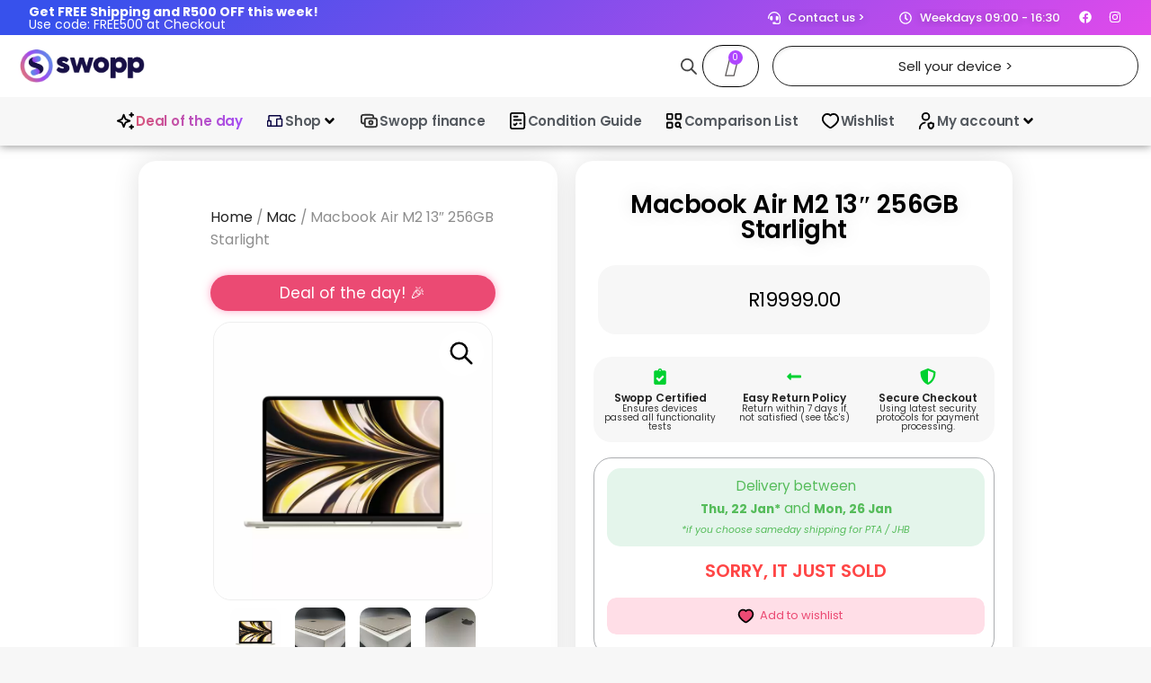

--- FILE ---
content_type: text/html; charset=UTF-8
request_url: https://swopp.co.za/product/macbook-air-m2-13-256gb-starlight/
body_size: 70103
content:
<!doctype html>
<html lang="en-US" class="no-js" itemtype="https://schema.org/IndividualProduct" itemscope>
<head>
	<meta charset="UTF-8">
	<meta name="viewport" content="width=device-width, initial-scale=1, minimum-scale=1">
	<meta name='robots' content='index, follow, max-image-preview:large, max-snippet:-1, max-video-preview:-1' />
	<style>img:is([sizes="auto" i], [sizes^="auto," i]) { contain-intrinsic-size: 3000px 1500px }</style>
	<link rel='dns-prefetch' href='//www.googletagmanager.com'>

<link rel='dns-prefetch' href='//cdn-cookieyes.com'>
<link rel='dns-prefetch' href='//static.cloudflareinsights.com'>


<!-- Google Tag Manager for WordPress by gtm4wp.com -->
<script data-cfasync="false" data-pagespeed-no-defer defer src="[data-uri]"></script>
<!-- End Google Tag Manager for WordPress by gtm4wp.com -->
	<!-- This site is optimized with the Yoast SEO Premium plugin v24.6 (Yoast SEO v24.6) - https://yoast.com/wordpress/plugins/seo/ -->
	<title>Macbook Air M2 13&quot; 256GB Starlight | Swopp</title><link rel="preload" href="https://swopp.co.za/wp-content/uploads/2024/02/Swopp-Logo-Temp-768x259.png.webp" as="image" imagesrcset="https://swopp.co.za/wp-content/uploads/2024/02/Swopp-Logo-Temp-768x259.png.webp 768w, https://swopp.co.za/wp-content/uploads/2024/02/Swopp-Logo-Temp-800x269.png.webp 800w, https://swopp.co.za/wp-content/uploads/2024/02/Swopp-Logo-Temp-700x236.png.webp 700w, https://swopp.co.za/wp-content/uploads/2024/02/Swopp-Logo-Temp-64x22.png.webp 64w, https://swopp.co.za/wp-content/uploads/2024/02/Swopp-Logo-Temp-300x101.png.webp 300w, https://swopp.co.za/wp-content/uploads/2024/02/Swopp-Logo-Temp-1024x345.png.webp 1024w, https://swopp.co.za/wp-content/uploads/2024/02/Swopp-Logo-Temp-1536x517.png.webp 1536w, https://swopp.co.za/wp-content/uploads/2024/02/Swopp-Logo-Temp.png.webp 2044w" imagesizes="(max-width: 768px) 100vw, 768px" fetchpriority="high" /><link rel="preload" href="https://swopp.co.za/wp-content/uploads/2024/04/Google-Logo-e1755172040209-300x103.png" as="image" imagesrcset="https://swopp.co.za/wp-content/uploads/2024/04/Google-Logo-e1755172040209-300x103.png 300w, https://swopp.co.za/wp-content/uploads/2024/04/Google-Logo-e1755172040209-64x22.png 64w, https://swopp.co.za/wp-content/uploads/2024/04/Google-Logo-e1755172040209.png 566w" imagesizes="(max-width: 300px) 100vw, 300px" fetchpriority="high" />
	<link rel="canonical" href="https://swopp.co.za/product/macbook-air-m2-13-256gb-starlight/" />
	<meta property="og:locale" content="en_US" />
	<meta property="og:type" content="product" />
	<meta property="og:title" content="Macbook Air M2 13&quot; 256GB Starlight | Swopp" />
	<meta property="og:url" content="https://swopp.co.za/product/macbook-air-m2-13-256gb-starlight/" />
	<meta property="og:site_name" content="Swopp" />
	<meta property="article:modified_time" content="2024-02-19T12:04:11+00:00" />
	<meta property="og:image" content="https://swopp.co.za/wp-content/uploads/2024/02/macbook_air_13_in_starlight_pdp_image_position-1__wwen.jpg" />
	<meta property="og:image:width" content="700" />
	<meta property="og:image:height" content="700" />
	<meta property="og:image:type" content="image/jpeg" /><meta property="og:image" content="https://swopp.co.za/wp-content/uploads/2024/02/IMG_8028-Large.jpeg" />
	<meta property="og:image:width" content="1280" />
	<meta property="og:image:height" content="1280" />
	<meta property="og:image:type" content="image/jpeg" /><meta property="og:image" content="https://swopp.co.za/wp-content/uploads/2024/02/IMG_8029-Large.jpeg" />
	<meta property="og:image:width" content="1280" />
	<meta property="og:image:height" content="1280" />
	<meta property="og:image:type" content="image/jpeg" /><meta property="og:image" content="https://swopp.co.za/wp-content/uploads/2024/02/IMG_8030-Large.jpeg" />
	<meta property="og:image:width" content="1280" />
	<meta property="og:image:height" content="1280" />
	<meta property="og:image:type" content="image/jpeg" /><meta property="og:image" content="https://swopp.co.za/wp-content/uploads/2024/02/IMG_8031-Large.jpeg" />
	<meta property="og:image:width" content="1280" />
	<meta property="og:image:height" content="1280" />
	<meta property="og:image:type" content="image/jpeg" /><meta property="og:image" content="https://swopp.co.za/wp-content/uploads/2024/02/IMG_8032-Large.jpeg" />
	<meta property="og:image:width" content="1280" />
	<meta property="og:image:height" content="1280" />
	<meta property="og:image:type" content="image/jpeg" /><meta property="og:image" content="https://swopp.co.za/wp-content/uploads/2024/02/IMG_8033-Large.jpeg" />
	<meta property="og:image:width" content="1280" />
	<meta property="og:image:height" content="1280" />
	<meta property="og:image:type" content="image/jpeg" />
	<meta name="twitter:card" content="summary_large_image" />
	<meta name="twitter:label1" content="Price" />
	<meta name="twitter:data1" content="&#082;19999.00" />
	<meta name="twitter:label2" content="Availability" />
	<meta name="twitter:data2" content="Out of stock" />
	<script type="application/ld+json" class="yoast-schema-graph">{"@context":"https://schema.org","@graph":[{"@type":["WebPage","ItemPage"],"@id":"https://swopp.co.za/product/macbook-air-m2-13-256gb-starlight/","url":"https://swopp.co.za/product/macbook-air-m2-13-256gb-starlight/","name":"Macbook Air M2 13\" 256GB Starlight | Swopp","isPartOf":{"@id":"https://swopp.co.za/#website"},"primaryImageOfPage":{"@id":"https://swopp.co.za/product/macbook-air-m2-13-256gb-starlight/#primaryimage"},"image":{"@id":"https://swopp.co.za/product/macbook-air-m2-13-256gb-starlight/#primaryimage"},"thumbnailUrl":"https://swopp.co.za/wp-content/uploads/2024/02/macbook_air_13_in_starlight_pdp_image_position-1__wwen.jpg","breadcrumb":{"@id":"https://swopp.co.za/product/macbook-air-m2-13-256gb-starlight/#breadcrumb"},"inLanguage":"en-US","potentialAction":{"@type":"BuyAction","target":"https://swopp.co.za/product/macbook-air-m2-13-256gb-starlight/"}},{"@type":"ImageObject","inLanguage":"en-US","@id":"https://swopp.co.za/product/macbook-air-m2-13-256gb-starlight/#primaryimage","url":"https://swopp.co.za/wp-content/uploads/2024/02/macbook_air_13_in_starlight_pdp_image_position-1__wwen.jpg","contentUrl":"https://swopp.co.za/wp-content/uploads/2024/02/macbook_air_13_in_starlight_pdp_image_position-1__wwen.jpg","width":700,"height":700},{"@type":"BreadcrumbList","@id":"https://swopp.co.za/product/macbook-air-m2-13-256gb-starlight/#breadcrumb","itemListElement":[{"@type":"ListItem","position":1,"name":"Shop","item":"https://swopp.co.za/shop/"},{"@type":"ListItem","position":2,"name":"Macbook Air M2 13&#8243; 256GB Starlight"}]},{"@type":"WebSite","@id":"https://swopp.co.za/#website","url":"https://swopp.co.za/","name":"Swopp","description":"Trusted Tech. Zero Stress.","publisher":{"@id":"https://swopp.co.za/#organization"},"alternateName":"appletrade","potentialAction":[{"@type":"SearchAction","target":{"@type":"EntryPoint","urlTemplate":"https://swopp.co.za/?s={search_term_string}"},"query-input":{"@type":"PropertyValueSpecification","valueRequired":true,"valueName":"search_term_string"}}],"inLanguage":"en-US"},{"@type":"Organization","@id":"https://swopp.co.za/#organization","name":"Swopp","url":"https://swopp.co.za/","logo":{"@type":"ImageObject","inLanguage":"en-US","@id":"https://swopp.co.za/#/schema/logo/image/","url":"https://swopp.co.za/wp-content/uploads/2021/03/Symbol-logo-Favicon-@2x-Small.jpeg","contentUrl":"https://swopp.co.za/wp-content/uploads/2021/03/Symbol-logo-Favicon-@2x-Small.jpeg","width":320,"height":320,"caption":"Swopp"},"image":{"@id":"https://swopp.co.za/#/schema/logo/image/"},"sameAs":["https://www.facebook.com/swopp.co.za","https://www.instagram.com/swopp.co.za"],"email":"support@swopp.co.za","telephone":"+27614131558","hasMerchantReturnPolicy":{"@type":"MerchantReturnPolicy","merchantReturnLink":"https://swopp.co.za/terms-and-conditions/"}}]}</script>
	<meta property="product:price:amount" content="19999.00" />
	<meta property="product:price:currency" content="ZAR" />
	<meta property="og:availability" content="out of stock" />
	<meta property="product:availability" content="out of stock" />
	<meta property="product:retailer_item_id" content="01193" />
	<meta property="product:condition" content="new" />
	<!-- / Yoast SEO Premium plugin. -->



<link rel="alternate" type="application/rss+xml" title="Swopp &raquo; Feed" href="https://swopp.co.za/feed/" />
			<script type="pmdelayedscript" data-cfasync="false" data-no-optimize="1" data-no-defer="1" data-no-minify="1">document.documentElement.classList.remove( 'no-js' );</script>
			<link rel='stylesheet' id='wc-blocks-integration-css' href='https://swopp.co.za/wp-content/plugins/woocommerce-subscriptions/vendor/woocommerce/subscriptions-core/build/index.css?ver=8.2.0' media='all' />
<link rel='stylesheet' id='automatewoo-birthdays-css' href='https://swopp.co.za/wp-content/plugins/automatewoo-birthdays/build/automatewoo-birthdays.css?ver=1.3.47' media='all' />
<link rel='stylesheet' id='jet-menu-hfe-css' href='https://swopp.co.za/wp-content/plugins/jet-menu/integration/plugins/header-footer-elementor/assets/css/style.css?ver=2.4.16' media='all' />
<link rel='stylesheet' id='hfe-widgets-style-css' href='https://swopp.co.za/wp-content/plugins/header-footer-elementor/inc/widgets-css/frontend.css?ver=1.6.44' media='all' />
<style id='wp-block-library-inline-css'>
:root{--wp-admin-theme-color:#007cba;--wp-admin-theme-color--rgb:0,124,186;--wp-admin-theme-color-darker-10:#006ba1;--wp-admin-theme-color-darker-10--rgb:0,107,161;--wp-admin-theme-color-darker-20:#005a87;--wp-admin-theme-color-darker-20--rgb:0,90,135;--wp-admin-border-width-focus:2px;--wp-block-synced-color:#7a00df;--wp-block-synced-color--rgb:122,0,223;--wp-bound-block-color:var(--wp-block-synced-color)}@media (min-resolution:192dpi){:root{--wp-admin-border-width-focus:1.5px}}.wp-element-button{cursor:pointer}:root{--wp--preset--font-size--normal:16px;--wp--preset--font-size--huge:42px}:root .has-very-light-gray-background-color{background-color:#eee}:root .has-very-dark-gray-background-color{background-color:#313131}:root .has-very-light-gray-color{color:#eee}:root .has-very-dark-gray-color{color:#313131}:root .has-vivid-green-cyan-to-vivid-cyan-blue-gradient-background{background:linear-gradient(135deg,#00d084,#0693e3)}:root .has-purple-crush-gradient-background{background:linear-gradient(135deg,#34e2e4,#4721fb 50%,#ab1dfe)}:root .has-hazy-dawn-gradient-background{background:linear-gradient(135deg,#faaca8,#dad0ec)}:root .has-subdued-olive-gradient-background{background:linear-gradient(135deg,#fafae1,#67a671)}:root .has-atomic-cream-gradient-background{background:linear-gradient(135deg,#fdd79a,#004a59)}:root .has-nightshade-gradient-background{background:linear-gradient(135deg,#330968,#31cdcf)}:root .has-midnight-gradient-background{background:linear-gradient(135deg,#020381,#2874fc)}.has-regular-font-size{font-size:1em}.has-larger-font-size{font-size:2.625em}.has-normal-font-size{font-size:var(--wp--preset--font-size--normal)}.has-huge-font-size{font-size:var(--wp--preset--font-size--huge)}.has-text-align-center{text-align:center}.has-text-align-left{text-align:left}.has-text-align-right{text-align:right}#end-resizable-editor-section{display:none}.aligncenter{clear:both}.items-justified-left{justify-content:flex-start}.items-justified-center{justify-content:center}.items-justified-right{justify-content:flex-end}.items-justified-space-between{justify-content:space-between}.screen-reader-text{border:0;clip-path:inset(50%);height:1px;margin:-1px;overflow:hidden;padding:0;position:absolute;width:1px;word-wrap:normal!important}.screen-reader-text:focus{background-color:#ddd;clip-path:none;color:#444;display:block;font-size:1em;height:auto;left:5px;line-height:normal;padding:15px 23px 14px;text-decoration:none;top:5px;width:auto;z-index:100000}html :where(.has-border-color){border-style:solid}html :where([style*=border-top-color]){border-top-style:solid}html :where([style*=border-right-color]){border-right-style:solid}html :where([style*=border-bottom-color]){border-bottom-style:solid}html :where([style*=border-left-color]){border-left-style:solid}html :where([style*=border-width]){border-style:solid}html :where([style*=border-top-width]){border-top-style:solid}html :where([style*=border-right-width]){border-right-style:solid}html :where([style*=border-bottom-width]){border-bottom-style:solid}html :where([style*=border-left-width]){border-left-style:solid}html :where(img[class*=wp-image-]){height:auto;max-width:100%}:where(figure){margin:0 0 1em}html :where(.is-position-sticky){--wp-admin--admin-bar--position-offset:var(--wp-admin--admin-bar--height,0px)}@media screen and (max-width:600px){html :where(.is-position-sticky){--wp-admin--admin-bar--position-offset:0px}}
</style>
<style id='classic-theme-styles-inline-css'>
/*! This file is auto-generated */
.wp-block-button__link{color:#fff;background-color:#32373c;border-radius:9999px;box-shadow:none;text-decoration:none;padding:calc(.667em + 2px) calc(1.333em + 2px);font-size:1.125em}.wp-block-file__button{background:#32373c;color:#fff;text-decoration:none}
</style>
<link rel='stylesheet' id='swo-gaa-fixed-css-css' href='https://swopp.co.za/wp-content/plugins/woo-google-address-autocomplete-fixed/assets/css/override.css?ver=1.0.1' media='all' />
<link rel='stylesheet' id='wc-gift-cards-blocks-integration-css' href='https://swopp.co.za/wp-content/plugins/woocommerce-gift-cards/assets/dist/frontend/blocks.css?ver=2.2.2' media='all' />
<link rel='stylesheet' id='floatStyle-css' href='https://swopp.co.za/wp-content/plugins/float-gateway/assets/css/float.css?ver=6.8.3' media='all' />
<style id='swopp-delivery-window-inline-css'>
.swopp-delivery-window .dw-start, .swopp-delivery-window .dw-end { }
</style>
<link rel='stylesheet' id='photoswipe-css' href='https://swopp.co.za/wp-content/plugins/woocommerce/assets/css/photoswipe/photoswipe.min.css?ver=9.7.2' media='all' />
<link rel='stylesheet' id='photoswipe-default-skin-css' href='https://swopp.co.za/wp-content/plugins/woocommerce/assets/css/photoswipe/default-skin/default-skin.min.css?ver=9.7.2' media='all' />
<style id='woocommerce-inline-inline-css'>
.woocommerce form .form-row .required { visibility: visible; }
</style>
<link rel='stylesheet' id='wc-gc-css-css' href='https://swopp.co.za/wp-content/plugins/woocommerce-gift-cards/assets/css/frontend/woocommerce.css?ver=2.2.2' media='all' />
<link rel='stylesheet' id='dashicons-css' href='https://swopp.co.za/wp-includes/css/dashicons.min.css?ver=6.8.3' media='all' />
<link rel='stylesheet' id='woocommerce-addons-css-css' href='https://swopp.co.za/wp-content/plugins/woocommerce-product-addons/assets/css/frontend/frontend.css?ver=7.7.0' media='all' />
<link rel='stylesheet' id='hfe-style-css' href='https://swopp.co.za/wp-content/plugins/header-footer-elementor/assets/css/header-footer-elementor.css?ver=1.6.44' media='all' />
<link rel='stylesheet' id='elementor-frontend-css' href='https://swopp.co.za/wp-content/uploads/elementor/css/custom-frontend.min.css?ver=1755094928' media='all' />
<link rel='stylesheet' id='swiper-css' href='https://swopp.co.za/wp-content/plugins/elementor/assets/lib/swiper/v8/css/swiper.min.css?ver=8.4.5' media='all' />
<link rel='stylesheet' id='e-swiper-css' href='https://swopp.co.za/wp-content/plugins/elementor/assets/css/conditionals/e-swiper.min.css?ver=3.24.7' media='all' />
<link rel='stylesheet' id='elementor-post-7-css' href='https://swopp.co.za/wp-content/uploads/elementor/css/post-7.css?ver=1755094928' media='all' />
<link rel='stylesheet' id='elementor-pro-css' href='https://swopp.co.za/wp-content/uploads/elementor/css/custom-pro-frontend.min.css?ver=1755094928' media='all' />
<link rel='stylesheet' id='jet-engine-frontend-css' href='https://swopp.co.za/wp-content/plugins/jet-engine/assets/css/frontend.css?ver=3.7.7' media='all' />
<link rel='stylesheet' id='brands-styles-css' href='https://swopp.co.za/wp-content/plugins/woocommerce/assets/css/brands.css?ver=9.7.2' media='all' />
<link rel='stylesheet' id='dgwt-wcas-style-css' href='https://swopp.co.za/wp-content/plugins/ajax-search-for-woocommerce-premium/assets/css/style.min.css?ver=1.27.1' media='all' />
<link rel='stylesheet' id='kadence-global-css' href='https://swopp.co.za/wp-content/themes/kadence/assets/css/global.min.css?ver=1.2.10' media='all' />
<style id='kadence-global-inline-css'>
/* Kadence Base CSS */
:root{--global-palette1:#af46ff;--global-palette2:#EB4A73;--global-palette3:#222222;--global-palette4:#353535;--global-palette5:#454545;--global-palette6:#676767;--global-palette7:#eeeeee;--global-palette8:#f7f7f7;--global-palette9:#ffffff;--global-palette9rgb:255, 255, 255;--global-palette-highlight:var(--global-palette1);--global-palette-highlight-alt:var(--global-palette2);--global-palette-highlight-alt2:var(--global-palette9);--global-palette-btn-bg:var(--global-palette6);--global-palette-btn-bg-hover:#262626;--global-palette-btn:var(--global-palette9);--global-palette-btn-hover:var(--global-palette9);--global-body-font-family:Poppins, sans-serif;--global-heading-font-family:Poppins, var(--global-fallback-font);--global-primary-nav-font-family:inherit;--global-fallback-font:sans-serif;--global-display-fallback-font:sans-serif;--global-content-width:1140px;--global-content-narrow-width:842px;--global-content-edge-padding:1.5rem;--global-content-boxed-padding:2rem;--global-calc-content-width:calc(1140px - var(--global-content-edge-padding) - var(--global-content-edge-padding) );--wp--style--global--content-size:var(--global-calc-content-width);}.wp-site-blocks{--global-vw:calc( 100vw - ( 0.5 * var(--scrollbar-offset)));}:root body.kadence-elementor-colors{--e-global-color-kadence1:var(--global-palette1);--e-global-color-kadence2:var(--global-palette2);--e-global-color-kadence3:var(--global-palette3);--e-global-color-kadence4:var(--global-palette4);--e-global-color-kadence5:var(--global-palette5);--e-global-color-kadence6:var(--global-palette6);--e-global-color-kadence7:var(--global-palette7);--e-global-color-kadence8:var(--global-palette8);--e-global-color-kadence9:var(--global-palette9);}body{background:var(--global-palette8);}body, input, select, optgroup, textarea{font-style:normal;font-weight:normal;font-size:17px;line-height:1.6;font-family:var(--global-body-font-family);color:var(--global-palette4);}.content-bg, body.content-style-unboxed .site{background:#ffffff;}h1,h2,h3,h4,h5,h6{font-family:var(--global-heading-font-family);}h1{font-style:normal;font-weight:800;font-size:60px;line-height:1.2;color:var(--global-palette3);}h2{font-style:normal;font-weight:700;font-size:28px;line-height:1.2;color:var(--global-palette3);}h3{font-style:normal;font-weight:700;font-size:28px;line-height:1.2;color:var(--global-palette3);}h4{font-style:normal;font-weight:700;font-size:24px;color:var(--global-palette5);}h5{font-style:normal;font-weight:700;font-size:16px;line-height:1.5;color:var(--global-palette5);}h6{font-style:normal;font-weight:normal;font-size:12px;line-height:1.5;color:var(--global-palette5);}.entry-hero h1{font-style:normal;font-weight:800;font-size:60px;text-transform:none;}.entry-hero .kadence-breadcrumbs, .entry-hero .search-form{font-style:normal;}@media all and (max-width: 1024px){.wp-site-blocks .entry-hero h1{font-size:50px;}}@media all and (max-width: 767px){h1{font-size:50px;line-height:1.2;}.wp-site-blocks .entry-hero h1{font-size:40px;}}.entry-hero .kadence-breadcrumbs{max-width:1140px;}.site-container, .site-header-row-layout-contained, .site-footer-row-layout-contained, .entry-hero-layout-contained, .comments-area, .alignfull > .wp-block-cover__inner-container, .alignwide > .wp-block-cover__inner-container{max-width:var(--global-content-width);}.content-width-narrow .content-container.site-container, .content-width-narrow .hero-container.site-container{max-width:var(--global-content-narrow-width);}@media all and (min-width: 1370px){.wp-site-blocks .content-container  .alignwide{margin-left:-115px;margin-right:-115px;width:unset;max-width:unset;}}@media all and (min-width: 1102px){.content-width-narrow .wp-site-blocks .content-container .alignwide{margin-left:-130px;margin-right:-130px;width:unset;max-width:unset;}}.content-style-boxed .wp-site-blocks .entry-content .alignwide{margin-left:calc( -1 * var( --global-content-boxed-padding ) );margin-right:calc( -1 * var( --global-content-boxed-padding ) );}.content-area{margin-top:5rem;margin-bottom:5rem;}@media all and (max-width: 1024px){.content-area{margin-top:3rem;margin-bottom:3rem;}}@media all and (max-width: 767px){.content-area{margin-top:2rem;margin-bottom:2rem;}}@media all and (max-width: 1024px){:root{--global-content-boxed-padding:2rem;}}@media all and (max-width: 767px){:root{--global-content-boxed-padding:1.5rem;}}.entry-content-wrap{padding:2rem;}@media all and (max-width: 1024px){.entry-content-wrap{padding:2rem;}}@media all and (max-width: 767px){.entry-content-wrap{padding:1.5rem;}}.entry.single-entry{box-shadow:0px 15px 15px -10px rgba(0,0,0,0.05);}.entry.loop-entry{box-shadow:0px 15px 15px -10px rgba(0,0,0,0.05);}.loop-entry .entry-content-wrap{padding:2rem;}@media all and (max-width: 1024px){.loop-entry .entry-content-wrap{padding:2rem;}}@media all and (max-width: 767px){.loop-entry .entry-content-wrap{padding:1.5rem;}}button, .button, .wp-block-button__link, input[type="button"], input[type="reset"], input[type="submit"], .fl-button, .elementor-button-wrapper .elementor-button, .wc-block-components-checkout-place-order-button, .wc-block-cart__submit{border-radius:100px;box-shadow:inset 2px 3px 6px -7px var(--global-palette5);}button:hover, button:focus, button:active, .button:hover, .button:focus, .button:active, .wp-block-button__link:hover, .wp-block-button__link:focus, .wp-block-button__link:active, input[type="button"]:hover, input[type="button"]:focus, input[type="button"]:active, input[type="reset"]:hover, input[type="reset"]:focus, input[type="reset"]:active, input[type="submit"]:hover, input[type="submit"]:focus, input[type="submit"]:active, .elementor-button-wrapper .elementor-button:hover, .elementor-button-wrapper .elementor-button:focus, .elementor-button-wrapper .elementor-button:active, .wc-block-cart__submit:hover{box-shadow:0px 15px 25px -7px rgba(0,0,0,0.1);}.kb-button.kb-btn-global-outline.kb-btn-global-inherit{padding-top:calc(px - 2px);padding-right:calc(px - 2px);padding-bottom:calc(px - 2px);padding-left:calc(px - 2px);}#kt-scroll-up-reader, #kt-scroll-up{border-radius:120px 120px 120px 120px;bottom:8px;font-size:0.52em;padding:0.5em 0.5em 0.5em 0.5em;}#kt-scroll-up-reader.scroll-up-side-right, #kt-scroll-up.scroll-up-side-right{right:6px;}#kt-scroll-up-reader.scroll-up-side-left, #kt-scroll-up.scroll-up-side-left{left:6px;}#kt-scroll-up-reader:hover, #kt-scroll-up:hover{color:#2b1ef1;background:#4f81e7;border-color:var(--global-palette9);}@media all and (max-width: 1024px){#kt-scroll-up-reader, #kt-scroll-up{font-size:1.49em;}}@media all and (max-width: 767px){#kt-scroll-up-reader, #kt-scroll-up{font-size:1.49em;}}
/* Kadence Header CSS */
.wp-site-blocks #mobile-header{display:block;}.wp-site-blocks #main-header{display:none;}@media all and (min-width: 800px){.wp-site-blocks #mobile-header{display:none;}.wp-site-blocks #main-header{display:block;}}@media all and (max-width: 799px){.mobile-transparent-header #masthead{position:absolute;left:0px;right:0px;z-index:100;}.kadence-scrollbar-fixer.mobile-transparent-header #masthead{right:var(--scrollbar-offset,0);}.mobile-transparent-header #masthead, .mobile-transparent-header .site-top-header-wrap .site-header-row-container-inner, .mobile-transparent-header .site-main-header-wrap .site-header-row-container-inner, .mobile-transparent-header .site-bottom-header-wrap .site-header-row-container-inner{background:transparent;}.site-header-row-tablet-layout-fullwidth, .site-header-row-tablet-layout-standard{padding:0px;}}@media all and (min-width: 800px){.transparent-header #masthead{position:absolute;left:0px;right:0px;z-index:100;}.transparent-header.kadence-scrollbar-fixer #masthead{right:var(--scrollbar-offset,0);}.transparent-header #masthead, .transparent-header .site-top-header-wrap .site-header-row-container-inner, .transparent-header .site-main-header-wrap .site-header-row-container-inner, .transparent-header .site-bottom-header-wrap .site-header-row-container-inner{background:transparent;}}.site-branding a.brand img{max-width:100px;}.site-branding a.brand img.svg-logo-image{width:100px;}@media all and (max-width: 799px){.site-branding a.brand img{max-width:79px;}.site-branding a.brand img.svg-logo-image{width:79px;}}@media all and (max-width: 767px){.site-branding a.brand img{max-width:65px;}.site-branding a.brand img.svg-logo-image{width:65px;}}.site-branding{padding:0px 0px 0px 0px;}@media all and (max-width: 799px){.site-branding .site-title{font-size:20px;}}@media all and (max-width: 767px){.site-branding .site-title{font-size:18px;}}#masthead, #masthead .kadence-sticky-header.item-is-fixed:not(.item-at-start):not(.site-header-row-container):not(.site-main-header-wrap), #masthead .kadence-sticky-header.item-is-fixed:not(.item-at-start) > .site-header-row-container-inner{background:#ffffff;}.header-navigation .header-menu-container ul ul.sub-menu, .header-navigation .header-menu-container ul ul.submenu{background:var(--global-palette8);box-shadow:0px 20px 20px -15px rgba(0,0,0,0.35);}.header-navigation .header-menu-container ul ul li.menu-item, .header-menu-container ul.menu > li.kadence-menu-mega-enabled > ul > li.menu-item > a{border-bottom:1px solid rgba(255,255,255,0.1);}.header-navigation .header-menu-container ul ul li.menu-item > a{width:200px;padding-top:0.6em;padding-bottom:0.6em;color:var(--global-palette5);font-style:normal;font-weight:600;font-size:16px;}.header-navigation .header-menu-container ul ul li.menu-item > a:hover{color:var(--global-palette1);background:var(--global-palette9);}.header-navigation .header-menu-container ul ul li.menu-item.current-menu-item > a{color:var(--global-palette2);background:var(--global-palette8);}.mobile-toggle-open-container .menu-toggle-open, .mobile-toggle-open-container .menu-toggle-open:focus{color:var(--global-palette5);padding:0.4em 0.4em 0.4em 0.4em;font-size:14px;}.mobile-toggle-open-container .menu-toggle-open.menu-toggle-style-bordered{border:1px solid currentColor;}.mobile-toggle-open-container .menu-toggle-open .menu-toggle-icon{font-size:27px;}.mobile-toggle-open-container .menu-toggle-open:hover, .mobile-toggle-open-container .menu-toggle-open:focus-visible{color:var(--global-palette-highlight);}.mobile-navigation ul li{font-style:normal;font-size:18px;line-height:1;}.mobile-navigation ul li a{padding-top:1em;padding-bottom:1em;}.mobile-navigation ul li > a, .mobile-navigation ul li.menu-item-has-children > .drawer-nav-drop-wrap{color:var(--global-palette3);}.mobile-navigation ul li.current-menu-item > a, .mobile-navigation ul li.current-menu-item.menu-item-has-children > .drawer-nav-drop-wrap{color:var(--global-palette-highlight);}.mobile-navigation ul li.menu-item-has-children .drawer-nav-drop-wrap, .mobile-navigation ul li:not(.menu-item-has-children) a{border-bottom:1px solid rgba(101,101,101,0.2);}.mobile-navigation:not(.drawer-navigation-parent-toggle-true) ul li.menu-item-has-children .drawer-nav-drop-wrap button{border-left:1px solid rgba(101,101,101,0.2);}#mobile-drawer .drawer-inner, #mobile-drawer.popup-drawer-layout-fullwidth.popup-drawer-animation-slice .pop-portion-bg, #mobile-drawer.popup-drawer-layout-fullwidth.popup-drawer-animation-slice.pop-animated.show-drawer .drawer-inner{background:var(--global-palette8);}@media all and (max-width: 767px){#mobile-drawer .drawer-inner, #mobile-drawer.popup-drawer-layout-fullwidth.popup-drawer-animation-slice .pop-portion-bg, #mobile-drawer.popup-drawer-layout-fullwidth.popup-drawer-animation-slice.pop-animated.show-drawer .drawer-inner{background:var(--global-palette8);}}#mobile-drawer .drawer-header .drawer-toggle{padding:1.5em 0.5em 0.6em 0.15em;font-size:38px;}#mobile-drawer .drawer-header .drawer-toggle, #mobile-drawer .drawer-header .drawer-toggle:focus{color:var(--global-palette1);}
/* Kadence Footer CSS */
#colophon{background:rgba(29,29,29,0.99);}
/* Kadence Woo CSS */
.woocommerce-demo-store .woocommerce-store-notice{background:linear-gradient(135deg,rgb(178,6,227) 31%,rgb(39,86,235) 76%,rgb(0,137,255) 100%);}.woocommerce-demo-store .woocommerce-store-notice a, .woocommerce-demo-store .woocommerce-store-notice{font-style:normal;}.entry-hero.product-hero-section .entry-header{min-height:200px;}.product-title .kadence-breadcrumbs{font-style:normal;font-weight:regular;font-size:15px;line-height:1.65;font-family:-apple-system,BlinkMacSystemFont,"Segoe UI",Roboto,Oxygen-Sans,Ubuntu,Cantarell,"Helvetica Neue",sans-serif, "Apple Color Emoji", "Segoe UI Emoji", "Segoe UI Symbol";color:rgba(101,101,101,0.6);}.product-title .single-category{font-weight:700;font-size:32px;line-height:1.5;color:var(--global-palette3);}.wp-site-blocks .product-hero-section .extra-title{font-weight:700;font-size:32px;line-height:1.5;}.woocommerce div.product .product_title{font-style:normal;font-weight:300;font-size:40px;color:var(--global-palette3);}.woocommerce div.product .product-single-category{font-style:normal;}body.archive.tax-woo-product, body.post-type-archive-product{background:#000000;}@media all and (max-width: 767px){.woocommerce ul.products:not(.products-list-view), .wp-site-blocks .wc-block-grid:not(.has-2-columns):not(.has-1-columns) .wc-block-grid__products{grid-template-columns:repeat(2, minmax(0, 1fr));column-gap:0.5rem;grid-row-gap:0.5rem;}}.product-archive-hero-section .entry-hero-container-inner{background:linear-gradient(251deg,rgba(6,147,227,1) 0%,rgb(155,81,224) 92%);border-top:14px solid transparent;}.entry-hero.product-archive-hero-section .entry-header{min-height:133px;}.wp-site-blocks .product-archive-title h1{color:var(--global-palette9);}.product-archive-title .kadence-breadcrumbs{color:var(--global-palette9);}.product-archive-title .kadence-breadcrumbs a:hover{color:rgba(103,103,103,0.8);}.product-archive-title .archive-description{color:var(--global-palette9);}.product-archive-title .archive-description a:hover{color:var(--global-palette9);}.woocommerce ul.products li.product h3, .woocommerce ul.products li.product .product-details .woocommerce-loop-product__title, .woocommerce ul.products li.product .product-details .woocommerce-loop-category__title, .wc-block-grid__products .wc-block-grid__product .wc-block-grid__product-title{font-style:normal;font-size:18px;}@media all and (max-width: 1024px){.woocommerce ul.products li.product h3, .woocommerce ul.products li.product .product-details .woocommerce-loop-product__title, .woocommerce ul.products li.product .product-details .woocommerce-loop-category__title, .wc-block-grid__products .wc-block-grid__product .wc-block-grid__product-title{font-size:18px;}}@media all and (max-width: 767px){.woocommerce ul.products li.product h3, .woocommerce ul.products li.product .product-details .woocommerce-loop-product__title, .woocommerce ul.products li.product .product-details .woocommerce-loop-category__title, .wc-block-grid__products .wc-block-grid__product .wc-block-grid__product-title{font-size:20px;}}.woocommerce ul.products li.product .product-details .price, .wc-block-grid__products .wc-block-grid__product .wc-block-grid__product-price{font-style:normal;font-weight:600;font-size:16px;}.woocommerce ul.products.woo-archive-btn-button .product-action-wrap .button:not(.kb-button), .woocommerce ul.products li.woo-archive-btn-button .button:not(.kb-button), .wc-block-grid__product.woo-archive-btn-button .product-details .wc-block-grid__product-add-to-cart .wp-block-button__link{border:2px none transparent;box-shadow:0px 0px 0px 0px rgba(0,0,0,0.0);}.woocommerce ul.products.woo-archive-btn-button .product-action-wrap .button:not(.kb-button):hover, .woocommerce ul.products li.woo-archive-btn-button .button:not(.kb-button):hover, .wc-block-grid__product.woo-archive-btn-button .product-details .wc-block-grid__product-add-to-cart .wp-block-button__link:hover{box-shadow:0px 0px 0px 0px rgba(0,0,0,0);}
</style>
<link rel='stylesheet' id='kadence-woocommerce-css' href='https://swopp.co.za/wp-content/themes/kadence/assets/css/woocommerce.min.css?ver=1.2.10' media='all' />
<link rel='stylesheet' id='jet-menu-public-styles-css' href='https://swopp.co.za/wp-content/plugins/jet-menu/assets/public/css/public.css?ver=2.4.16' media='all' />
<link rel='stylesheet' id='jet-popup-frontend-css' href='https://swopp.co.za/wp-content/plugins/jet-popup/assets/css/jet-popup-frontend.css?ver=2.0.19' media='all' />
<link rel='stylesheet' id='e-animation-rotateInUpLeft-css' href='https://swopp.co.za/wp-content/plugins/elementor/assets/lib/animations/styles/rotateInUpLeft.min.css?ver=3.24.7' media='all' />
<link rel='stylesheet' id='widget-heading-css' href='https://swopp.co.za/wp-content/plugins/elementor/assets/css/widget-heading.min.css?ver=3.24.7' media='all' />
<link rel='stylesheet' id='widget-icon-list-css' href='https://swopp.co.za/wp-content/uploads/elementor/css/custom-widget-icon-list.min.css?ver=1755094928' media='all' />
<link rel='stylesheet' id='widget-social-icons-css' href='https://swopp.co.za/wp-content/plugins/elementor/assets/css/widget-social-icons.min.css?ver=3.24.7' media='all' />
<link rel='stylesheet' id='e-apple-webkit-css' href='https://swopp.co.za/wp-content/uploads/elementor/css/custom-apple-webkit.min.css?ver=1755094928' media='all' />
<link rel='stylesheet' id='widget-image-css' href='https://swopp.co.za/wp-content/plugins/elementor/assets/css/widget-image.min.css?ver=3.24.7' media='all' />
<link rel='stylesheet' id='widget-rating-css' href='https://swopp.co.za/wp-content/plugins/elementor/assets/css/widget-rating.min.css?ver=3.24.7' media='all' />
<link rel='stylesheet' id='widget-text-editor-css' href='https://swopp.co.za/wp-content/plugins/elementor/assets/css/widget-text-editor.min.css?ver=3.24.7' media='all' />
<link rel='stylesheet' id='widget-icon-box-css' href='https://swopp.co.za/wp-content/uploads/elementor/css/custom-widget-icon-box.min.css?ver=1755094928' media='all' />
<link rel='stylesheet' id='widget-divider-css' href='https://swopp.co.za/wp-content/plugins/elementor/assets/css/widget-divider.min.css?ver=3.24.7' media='all' />
<link rel='stylesheet' id='e-shapes-css' href='https://swopp.co.za/wp-content/plugins/elementor/assets/css/conditionals/shapes.min.css?ver=3.24.7' media='all' />
<link rel='stylesheet' id='jet-cw-frontend-css' href='https://swopp.co.za/wp-content/plugins/jet-compare-wishlist/assets/css/frontend.css?ver=1.5.12.2' media='all' />
<link rel='stylesheet' id='jet-cw-widget-cw-button-css' href='https://swopp.co.za/wp-content/plugins/jet-compare-wishlist/assets/css/widgets/cw-button.css?ver=1.5.12.2' media='all' />
<link rel='stylesheet' id='widget-share-buttons-css' href='https://swopp.co.za/wp-content/plugins/elementor-pro/assets/css/widget-share-buttons.min.css?ver=3.24.4' media='all' />
<link rel='stylesheet' id='widget-spacer-css' href='https://swopp.co.za/wp-content/plugins/elementor/assets/css/widget-spacer.min.css?ver=3.24.7' media='all' />
<link rel='stylesheet' id='e-animation-rotateInDownLeft-css' href='https://swopp.co.za/wp-content/plugins/elementor/assets/lib/animations/styles/rotateInDownLeft.min.css?ver=3.24.7' media='all' />
<link rel='stylesheet' id='e-animation-rotateInDownRight-css' href='https://swopp.co.za/wp-content/plugins/elementor/assets/lib/animations/styles/rotateInDownRight.min.css?ver=3.24.7' media='all' />
<link rel='stylesheet' id='widget-countdown-css' href='https://swopp.co.za/wp-content/plugins/elementor-pro/assets/css/widget-countdown.min.css?ver=3.24.4' media='all' />
<link rel='stylesheet' id='elementor-post-32189-css' href='https://swopp.co.za/wp-content/uploads/elementor/css/post-32189.css?ver=1768830085' media='all' />
<link rel='stylesheet' id='fluentform-elementor-widget-css' href='https://swopp.co.za/wp-content/plugins/fluentform/assets/css/fluent-forms-elementor-widget.css?ver=5.2.12' media='all' />
<link rel='stylesheet' id='jet-woo-builder-css' href='https://swopp.co.za/wp-content/plugins/jet-woo-builder/assets/css/frontend.css?ver=2.1.14' media='all' />
<style id='jet-woo-builder-inline-css'>
@font-face {
				font-family: "WooCommerce";
				font-weight: normal;
				font-style: normal;
				src: url("https://swopp.co.za/wp-content/plugins/woocommerce/assets/fonts/WooCommerce.eot");
				src: url("https://swopp.co.za/wp-content/plugins/woocommerce/assets/fonts/WooCommerce.eot?#iefix") format("embedded-opentype"),
					 url("https://swopp.co.za/wp-content/plugins/woocommerce/assets/fonts/WooCommerce.woff") format("woff"),
					 url("https://swopp.co.za/wp-content/plugins/woocommerce/assets/fonts/WooCommerce.ttf") format("truetype"),
					 url("https://swopp.co.za/wp-content/plugins/woocommerce/assets/fonts/WooCommerce.svg#WooCommerce") format("svg");
			}
</style>
<link rel='stylesheet' id='jet-woo-builder-frontend-font-css' href='https://swopp.co.za/wp-content/plugins/jet-woo-builder/assets/css/lib/jetwoobuilder-frontend-font/css/jetwoobuilder-frontend-font.css?ver=2.1.14' media='all' />
<link rel='stylesheet' id='elementor-post-18844-css' href='https://swopp.co.za/wp-content/uploads/elementor/css/post-18844.css?ver=1755506757' media='all' />
<link rel='stylesheet' id='elementor-post-67937-css' href='https://swopp.co.za/wp-content/uploads/elementor/css/post-67937.css?ver=1767876434' media='all' />
<link rel='stylesheet' id='elementor-post-155460-css' href='https://swopp.co.za/wp-content/uploads/elementor/css/post-155460.css?ver=1768744604' media='all' />
<link rel='stylesheet' id='elementor-post-142464-css' href='https://swopp.co.za/wp-content/uploads/elementor/css/post-142464.css?ver=1763998222' media='all' />
<link rel='stylesheet' id='e-woocommerce-notices-css' href='https://swopp.co.za/wp-content/plugins/elementor-pro/assets/css/woocommerce-notices.min.css?ver=3.24.4' media='all' />
<link rel='stylesheet' id='widget-woocommerce-css' href='https://swopp.co.za/wp-content/plugins/elementor-pro/assets/css/widget-woocommerce.min.css?ver=3.24.4' media='all' />
<link rel='stylesheet' id='hfe-icons-list-css' href='https://swopp.co.za/wp-content/plugins/elementor/assets/css/widget-icon-list.min.css?ver=3.24.3' media='all' />
<link rel='stylesheet' id='hfe-social-icons-css' href='https://swopp.co.za/wp-content/plugins/elementor/assets/css/widget-social-icons.min.css?ver=3.24.0' media='all' />
<link rel='stylesheet' id='hfe-social-share-icons-brands-css' href='https://swopp.co.za/wp-content/plugins/elementor/assets/lib/font-awesome/css/brands.css?ver=5.15.3' media='all' />
<link rel='stylesheet' id='hfe-social-share-icons-fontawesome-css' href='https://swopp.co.za/wp-content/plugins/elementor/assets/lib/font-awesome/css/fontawesome.css?ver=5.15.3' media='all' />
<link rel='stylesheet' id='hfe-nav-menu-icons-css' href='https://swopp.co.za/wp-content/plugins/elementor/assets/lib/font-awesome/css/solid.css?ver=5.15.3' media='all' />
<link rel='stylesheet' id='hfe-widget-blockquote-css' href='https://swopp.co.za/wp-content/plugins/elementor-pro/assets/css/widget-blockquote.min.css?ver=3.25.0' media='all' />
<link rel='stylesheet' id='payjustnow-jquery-modal-css-css' href='https://swopp.co.za/wp-content/plugins/payjustnow-for-woocommerce/assets/remodal/remodal.css?v=118&#038;ver=6.8.3' media='all' />
<link rel='stylesheet' id='payjustnow-jquery-modal-css-default-theme-css' href='https://swopp.co.za/wp-content/plugins/payjustnow-for-woocommerce/assets/remodal/remodal-default-theme.css?v=118&#038;ver=6.8.3' media='all' />
<link rel='stylesheet' id='payjustnow-google-fonts-css' href='https://swopp.co.za/wp-content/cache/perfmatters/swopp.co.za/fonts/1cff12bea125.google-fonts.min.css' media='all' />
<link rel='stylesheet' id='google-fonts-1-css' href='https://swopp.co.za/wp-content/cache/perfmatters/swopp.co.za/fonts/24f504f49425.google-fonts.min.css' media='all' />
<script type="text/template" id="tmpl-variation-template">
	<div class="woocommerce-variation-description">{{{ data.variation.variation_description }}}</div>
	<div class="woocommerce-variation-price">{{{ data.variation.price_html }}}</div>
	<div class="woocommerce-variation-availability">{{{ data.variation.availability_html }}}</div>
</script>
<script type="text/template" id="tmpl-unavailable-variation-template">
	<p role="alert">Sorry, this product is unavailable. Please choose a different combination.</p>
</script>
<script src="https://swopp.co.za/wp-includes/js/jquery/jquery.min.js?ver=3.7.1" id="jquery-core-js"></script>
<script src="https://swopp.co.za/wp-includes/js/underscore.min.js?ver=1.13.7" id="underscore-js" defer></script>
<script id="wp-util-js-extra" defer src="[data-uri]"></script>
<script src="https://swopp.co.za/wp-includes/js/wp-util.min.js?ver=6.8.3" id="wp-util-js" defer></script>
<script src="https://swopp.co.za/wp-content/plugins/woocommerce/assets/js/jquery-blockui/jquery.blockUI.min.js?ver=2.7.0-wc.9.7.2" id="jquery-blockui-js" data-wp-strategy="defer" defer></script>
<script src="https://swopp.co.za/wp-content/plugins/float-gateway/assets/js/featherlite.js?ver=6.8.3" id="featherliteScript-js" defer></script>
<script id="wc-add-to-cart-js-extra" defer src="[data-uri]"></script>
<script src="https://swopp.co.za/wp-content/plugins/woocommerce/assets/js/frontend/add-to-cart.min.js?ver=9.7.2" id="wc-add-to-cart-js" defer data-wp-strategy="defer"></script>
<script src="https://swopp.co.za/wp-content/plugins/woocommerce/assets/js/zoom/jquery.zoom.min.js?ver=1.7.21-wc.9.7.2" id="zoom-js" defer data-wp-strategy="defer"></script>
<script src="https://swopp.co.za/wp-content/plugins/woocommerce/assets/js/flexslider/jquery.flexslider.min.js?ver=2.7.2-wc.9.7.2" id="flexslider-js" defer data-wp-strategy="defer"></script>
<script src="https://swopp.co.za/wp-content/plugins/woocommerce/assets/js/photoswipe/photoswipe.min.js?ver=4.1.1-wc.9.7.2" id="photoswipe-js" defer data-wp-strategy="defer"></script>
<script src="https://swopp.co.za/wp-content/plugins/woocommerce/assets/js/photoswipe/photoswipe-ui-default.min.js?ver=4.1.1-wc.9.7.2" id="photoswipe-ui-default-js" defer data-wp-strategy="defer"></script>
<script id="wc-single-product-js-extra" defer src="[data-uri]"></script>
<script src="https://swopp.co.za/wp-content/plugins/woocommerce/assets/js/frontend/single-product.min.js?ver=9.7.2" id="wc-single-product-js" defer data-wp-strategy="defer"></script>
<script src="https://swopp.co.za/wp-content/plugins/woocommerce/assets/js/js-cookie/js.cookie.min.js?ver=2.1.4-wc.9.7.2" id="js-cookie-js" defer data-wp-strategy="defer"></script>
<script id="woocommerce-js-extra" defer src="[data-uri]"></script>
<script src="https://swopp.co.za/wp-content/plugins/woocommerce/assets/js/frontend/woocommerce.min.js?ver=9.7.2" id="woocommerce-js" defer data-wp-strategy="defer"></script>
<script src="https://swopp.co.za/wp-content/plugins/elementor-pro/assets/js/page-transitions.min.js?ver=3.24.4" id="page-transitions-js" defer></script>
<script src="https://swopp.co.za/wp-content/plugins/payjustnow-for-woocommerce/assets/remodal/remodal.min.js?v=118&amp;ver=6.8.3" id="payjustnow-jquery-modal-js-js" defer></script>
<script id="wc-settings-dep-in-header-js-after" type="pmdelayedscript" data-cfasync="false" data-no-optimize="1" data-no-defer="1" data-no-minify="1">
console.warn( "Scripts that have a dependency on [wc-settings] must be loaded in the footer, automatewoo-birthdays-birthday-field-editor-script was registered to load in the header, but has been switched to load in the footer instead. See https://github.com/woocommerce/woocommerce-gutenberg-products-block/pull/5059" );
</script>
<script type="pmdelayedscript" data-cfasync="false" data-no-optimize="1" data-no-defer="1" data-no-minify="1">document.documentElement.className += " js";</script>

<!-- Google Tag Manager for WordPress by gtm4wp.com -->
<!-- GTM Container placement set to automatic -->
<script data-cfasync="false" data-pagespeed-no-defer type="text/javascript" defer src="[data-uri]"></script>
<script data-cfasync="false" type="pmdelayedscript" data-no-optimize="1" data-no-defer="1" data-no-minify="1">
(function(w,d,s,l,i){w[l]=w[l]||[];w[l].push({'gtm.start':
new Date().getTime(),event:'gtm.js'});var f=d.getElementsByTagName(s)[0],
j=d.createElement(s),dl=l!='dataLayer'?'&l='+l:'';j.async=true;j.src=
'//www.googletagmanager.com/gtm.js?id='+i+dl;f.parentNode.insertBefore(j,f);
})(window,document,'script','dataLayer','GTM-5KFQDLX9');
</script>
<!-- End Google Tag Manager for WordPress by gtm4wp.com -->		<style>
			.dgwt-wcas-ico-magnifier,.dgwt-wcas-ico-magnifier-handler{max-width:20px}.dgwt-wcas-suggestions-wrapp,.dgwt-wcas-details-wrapp{background-color:#fff}.dgwt-wcas-suggestion-selected{background-color:#e8cffc}.dgwt-wcas-suggestions-wrapp,.dgwt-wcas-details-wrapp,.dgwt-wcas-suggestion,.dgwt-wcas-datails-title,.dgwt-wcas-details-more-products{border-color:#f7f4ff!important}		</style>
		<link rel="preload" id="kadence-header-preload" href="https://swopp.co.za/wp-content/themes/kadence/assets/css/header.min.css?ver=1.2.10" as="style">
<link rel="preload" id="kadence-content-preload" href="https://swopp.co.za/wp-content/themes/kadence/assets/css/content.min.css?ver=1.2.10" as="style">
<link rel="preload" id="kadence-related-posts-preload" href="https://swopp.co.za/wp-content/themes/kadence/assets/css/related-posts.min.css?ver=1.2.10" as="style">
<link rel="preload" id="kad-splide-preload" href="https://swopp.co.za/wp-content/themes/kadence/assets/css/kadence-splide.min.css?ver=1.2.10" as="style">
<link rel="preload" id="kadence-footer-preload" href="https://swopp.co.za/wp-content/themes/kadence/assets/css/footer.min.css?ver=1.2.10" as="style">
	<noscript><style>.woocommerce-product-gallery{ opacity: 1 !important; }</style></noscript>
	<meta name="google-site-verification" content="pAvCD22POgFzPYvp8NRcoj8TL9tKc3pQR2vD60uOPvY" />
<?php
/**
 * Add Swopp Schema.org Structured Data
 */
function swopp_add_schema_markup() {
    // Only add to homepage and main pages
    if (is_front_page() || is_page()) {
        ?>
        <script type="application/ld+json">
        {
          "@context": "https://schema.org",
          "@type": "Store",
          "name": "Swopp",
          "url": "https://swopp.co.za",
          "logo": "https://swopp.co.za/wp-content/uploads/YOUR-LOGO.png",
          "description": "South Africa's most trusted marketplace for buying and selling certified pre-owned Apple iPhones, MacBooks, iPads, Apple Watches, Samsung Galaxy phones, and Garmin watches. Fast payment within 8 hours for devices sold.",
          "areaServed": [
            {
              "@type": "City",
              "name": "Johannesburg",
              "containedInPlace": {
                "@type": "State",
                "name": "Gauteng",
                "containedInPlace": {
                  "@type": "Country",
                  "name": "South Africa"
                }
              }
            },
            {
              "@type": "City",
              "name": "Pretoria",
              "containedInPlace": {
                "@type": "State",
                "name": "Gauteng",
                "containedInPlace": {
                  "@type": "Country",
                  "name": "South Africa"
                }
              }
            },
            {
              "@type": "City",
              "name": "Cape Town",
              "containedInPlace": {
                "@type": "State",
                "name": "Western Cape",
                "containedInPlace": {
                  "@type": "Country",
                  "name": "South Africa"
                }
              }
            },
            {
              "@type": "City",
              "name": "Durban",
              "containedInPlace": {
                "@type": "State",
                "name": "KwaZulu-Natal",
                "containedInPlace": {
                  "@type": "Country",
                  "name": "South Africa"
                }
              }
            },
            {
              "@type": "City",
              "name": "Bloemfontein",
              "containedInPlace": {
                "@type": "State",
                "name": "Free State",
                "containedInPlace": {
                  "@type": "Country",
                  "name": "South Africa"
                }
              }
            }
          ],
          "aggregateRating": {
            "@type": "AggregateRating",
            "ratingValue": "5",
            "reviewCount": "500",
            "bestRating": "5"
          },
          "hasOfferCatalog": {
            "@type": "OfferCatalog",
            "name": "Pre-Owned Premium Devices",
            "itemListElement": [
              {
                "@type": "OfferCatalog",
                "name": "Apple Products",
                "itemListElement": [
                  {
                    "@type": "Product",
                    "name": "Pre-owned iPhone",
                    "description": "Certified pre-owned Apple iPhones"
                  },
                  {
                    "@type": "Product",
                    "name": "Pre-owned MacBook",
                    "description": "Certified pre-owned Apple MacBooks"
                  },
                  {
                    "@type": "Product",
                    "name": "Pre-owned iPad",
                    "description": "Certified pre-owned Apple iPads"
                  },
                  {
                    "@type": "Product",
                    "name": "Pre-owned Apple Watch",
                    "description": "Certified pre-owned Apple Watches"
                  }
                ]
              },
              {
                "@type": "OfferCatalog",
                "name": "Android Devices",
                "itemListElement": [
                  {
                    "@type": "Product",
                    "name": "Pre-owned Samsung Galaxy",
                    "description": "Certified pre-owned Samsung Galaxy phones"
                  }
                ]
              },
              {
                "@type": "OfferCatalog",
                "name": "Wearables",
                "itemListElement": [
                  {
                    "@type": "Product",
                    "name": "Pre-owned Garmin Watch",
                    "description": "Certified pre-owned Garmin watches"
                  }
                ]
              }
            ]
          },
          "paymentAccepted": "Cash, Credit Card, Bank Transfer",
          "priceRange": "R",
          "telephone": "+27-YOUR-PHONE",
          "address": {
            "@type": "PostalAddress",
            "addressCountry": "ZA"
          }
        }
        </script>
        <?php
    }
}
add_action('wp_head', 'swopp_add_schema_markup');
?>
			<style>
				.e-con.e-parent:nth-of-type(n+4):not(.e-lazyloaded):not(.e-no-lazyload),
				.e-con.e-parent:nth-of-type(n+4):not(.e-lazyloaded):not(.e-no-lazyload) * {
					background-image: none !important;
				}
				@media screen and (max-height: 1024px) {
					.e-con.e-parent:nth-of-type(n+3):not(.e-lazyloaded):not(.e-no-lazyload),
					.e-con.e-parent:nth-of-type(n+3):not(.e-lazyloaded):not(.e-no-lazyload) * {
						background-image: none !important;
					}
				}
				@media screen and (max-height: 640px) {
					.e-con.e-parent:nth-of-type(n+2):not(.e-lazyloaded):not(.e-no-lazyload),
					.e-con.e-parent:nth-of-type(n+2):not(.e-lazyloaded):not(.e-no-lazyload) * {
						background-image: none !important;
					}
				}
			</style>
			<script src="https://swopp.co.za/wp-content/plugins/perfmatters/vendor/fastclick/pmfastclick.min.js" defer></script><script defer src="[data-uri]"></script><script defer src="[data-uri]"></script><style class='wp-fonts-local'>
@font-face{font-family:Inter;font-style:normal;font-weight:300 900;font-display:fallback;src:url('https://swopp.co.za/wp-content/plugins/woocommerce/assets/fonts/Inter-VariableFont_slnt,wght.woff2') format('woff2');font-stretch:normal;}
@font-face{font-family:Cardo;font-style:normal;font-weight:400;font-display:fallback;src:url('https://swopp.co.za/wp-content/plugins/woocommerce/assets/fonts/cardo_normal_400.woff2') format('woff2');}
</style>
<link rel='stylesheet' id='kadence-fonts-css' href='https://swopp.co.za/wp-content/cache/perfmatters/swopp.co.za/fonts/773a04f59ec0.google-fonts.min.css' media='all' />
<link rel="icon" href="https://swopp.co.za/wp-content/uploads/2021/03/IMG_3187-50x50.png" sizes="32x32" />
<link rel="icon" href="https://swopp.co.za/wp-content/uploads/2021/03/IMG_3187.png" sizes="192x192" />
<link rel="apple-touch-icon" href="https://swopp.co.za/wp-content/uploads/2021/03/IMG_3187.png" />
<meta name="msapplication-TileImage" content="https://swopp.co.za/wp-content/uploads/2021/03/IMG_3187.png" />
<noscript><style>.perfmatters-lazy[data-src]{display:none !important;}</style></noscript><style>.perfmatters-lazy.pmloaded,.perfmatters-lazy.pmloaded>img,.perfmatters-lazy>img.pmloaded,.perfmatters-lazy[data-ll-status=entered]{animation:500ms pmFadeIn}@keyframes pmFadeIn{0%{opacity:0}100%{opacity:1}}body .perfmatters-lazy-css-bg:not([data-ll-status=entered]),body .perfmatters-lazy-css-bg:not([data-ll-status=entered]) *,body .perfmatters-lazy-css-bg:not([data-ll-status=entered])::before,body .perfmatters-lazy-css-bg:not([data-ll-status=entered])::after,body .perfmatters-lazy-css-bg:not([data-ll-status=entered]) *::before,body .perfmatters-lazy-css-bg:not([data-ll-status=entered]) *::after{background-image:none!important;will-change:transform;transition:opacity 0.025s ease-in,transform 0.025s ease-in!important;}</style></head>

<body class="wp-singular product-template-default single single-product postid-30388 wp-custom-logo wp-embed-responsive wp-theme-kadence theme-kadence woocommerce woocommerce-page woocommerce-no-js ehf-template-kadence ehf-stylesheet-kadence no-anchor-scroll footer-on-bottom hide-focus-outline link-style-standard content-title-style-normal content-width-normal content-style-boxed content-vertical-padding-show non-transparent-header mobile-non-transparent-header kadence-elementor-colors product-tab-style-normal product-variation-style-horizontal kadence-cart-button-normal jet-mega-menu-location e-wc-error-notice e-wc-message-notice e-wc-info-notice elementor-default elementor-template-full-width elementor-kit-7 elementor-page-67937">

<!-- GTM Container placement set to automatic -->
<!-- Google Tag Manager (noscript) -->
				<noscript><iframe src="https://www.googletagmanager.com/ns.html?id=GTM-5KFQDLX9" height="0" width="0" style="display:none;visibility:hidden" aria-hidden="true"></iframe></noscript>
<!-- End Google Tag Manager (noscript) -->		<e-page-transition class="e-page-transition--entering" exclude="^https\:\/\/swopp\.co\.za\/wp\-admin\/">
					</e-page-transition>
		<div id="wrapper" class="site wp-site-blocks">
			<a class="skip-link screen-reader-text scroll-ignore" href="#main">Skip to content</a>
				<header data-elementor-type="header" data-elementor-id="32189" class="elementor elementor-32189 elementor-location-header" data-elementor-post-type="elementor_library">
					<section class="elementor-section elementor-top-section elementor-element elementor-element-17a446f8 elementor-section-height-min-height elementor-section-content-middle elementor-section-boxed elementor-section-height-default elementor-section-items-middle" data-id="17a446f8" data-element_type="section" data-settings="{&quot;background_background&quot;:&quot;gradient&quot;}">
						<div class="elementor-container elementor-column-gap-no">
					<div class="elementor-column elementor-col-33 elementor-top-column elementor-element elementor-element-d417732" data-id="d417732" data-element_type="column" data-settings="{&quot;background_background&quot;:&quot;classic&quot;}">
			<div class="elementor-widget-wrap elementor-element-populated">
						<div class="elementor-element elementor-element-41eb3e83 elementor-widget-mobile__width-initial elementor-widget__width-initial elementor-widget elementor-widget-heading" data-id="41eb3e83" data-element_type="widget" data-settings="{&quot;_animation&quot;:&quot;none&quot;,&quot;_animation_delay&quot;:200,&quot;_animation_mobile&quot;:&quot;rotateInUpLeft&quot;}" data-widget_type="heading.default">
				<div class="elementor-widget-container">
			<h2 class="elementor-heading-title elementor-size-default"><a href="https://maps.app.goo.gl/PH4qTHmRhtqajp6Q6?g_st=ipc"><b>Get FREE Shipping and R500 OFF this week!</b><br>Use code: FREE500 at Checkout</a></h2>		</div>
				</div>
					</div>
		</div>
				<div class="elementor-column elementor-col-33 elementor-top-column elementor-element elementor-element-74ff0527" data-id="74ff0527" data-element_type="column">
			<div class="elementor-widget-wrap elementor-element-populated">
						<div class="elementor-element elementor-element-38f0b80c elementor-align-right elementor-mobile-align-right elementor-widget__width-initial elementor-widget-mobile__width-initial elementor-icon-list--layout-inline elementor-widget-tablet__width-initial elementor-list-item-link-full_width elementor-widget elementor-widget-icon-list" data-id="38f0b80c" data-element_type="widget" data-widget_type="icon-list.default">
				<div class="elementor-widget-container">
					<ul class="elementor-icon-list-items elementor-inline-items">
							<li class="elementor-icon-list-item elementor-inline-item">
											<a href="/contact">

												<span class="elementor-icon-list-icon">
							<svg aria-hidden="true" class="e-font-icon-svg e-fas-headset" viewBox="0 0 512 512" xmlns="http://www.w3.org/2000/svg"><path d="M192 208c0-17.67-14.33-32-32-32h-16c-35.35 0-64 28.65-64 64v48c0 35.35 28.65 64 64 64h16c17.67 0 32-14.33 32-32V208zm176 144c35.35 0 64-28.65 64-64v-48c0-35.35-28.65-64-64-64h-16c-17.67 0-32 14.33-32 32v112c0 17.67 14.33 32 32 32h16zM256 0C113.18 0 4.58 118.83 0 256v16c0 8.84 7.16 16 16 16h16c8.84 0 16-7.16 16-16v-16c0-114.69 93.31-208 208-208s208 93.31 208 208h-.12c.08 2.43.12 165.72.12 165.72 0 23.35-18.93 42.28-42.28 42.28H320c0-26.51-21.49-48-48-48h-32c-26.51 0-48 21.49-48 48s21.49 48 48 48h181.72c49.86 0 90.28-40.42 90.28-90.28V256C507.42 118.83 398.82 0 256 0z"></path></svg>						</span>
										<span class="elementor-icon-list-text">Contact us ></span>
											</a>
									</li>
								<li class="elementor-icon-list-item elementor-inline-item">
											<span class="elementor-icon-list-icon">
							<svg aria-hidden="true" class="e-font-icon-svg e-far-clock" viewBox="0 0 512 512" xmlns="http://www.w3.org/2000/svg"><path d="M256 8C119 8 8 119 8 256s111 248 248 248 248-111 248-248S393 8 256 8zm0 448c-110.5 0-200-89.5-200-200S145.5 56 256 56s200 89.5 200 200-89.5 200-200 200zm61.8-104.4l-84.9-61.7c-3.1-2.3-4.9-5.9-4.9-9.7V116c0-6.6 5.4-12 12-12h32c6.6 0 12 5.4 12 12v141.7l66.8 48.6c5.4 3.9 6.5 11.4 2.6 16.8L334.6 349c-3.9 5.3-11.4 6.5-16.8 2.6z"></path></svg>						</span>
										<span class="elementor-icon-list-text">Weekdays 09:00 - 16:30</span>
									</li>
						</ul>
				</div>
				</div>
					</div>
		</div>
				<div class="elementor-column elementor-col-33 elementor-top-column elementor-element elementor-element-a977692" data-id="a977692" data-element_type="column">
			<div class="elementor-widget-wrap elementor-element-populated">
						<div class="elementor-element elementor-element-9742dc4 elementor-grid-3 e-grid-align-left e-grid-align-mobile-right elementor-widget__width-initial elementor-widget-mobile__width-initial elementor-hidden-tablet elementor-hidden-mobile elementor-shape-rounded elementor-widget elementor-widget-social-icons" data-id="9742dc4" data-element_type="widget" data-widget_type="social-icons.default">
				<div class="elementor-widget-container">
					<div class="elementor-social-icons-wrapper elementor-grid">
							<span class="elementor-grid-item">
					<a class="elementor-icon elementor-social-icon elementor-social-icon-facebook elementor-repeater-item-433a321" href="https://facebook.com/swopp.co.za" target="_blank">
						<span class="elementor-screen-only">Facebook</span>
						<svg class="e-font-icon-svg e-fab-facebook" viewBox="0 0 512 512" xmlns="http://www.w3.org/2000/svg"><path d="M504 256C504 119 393 8 256 8S8 119 8 256c0 123.78 90.69 226.38 209.25 245V327.69h-63V256h63v-54.64c0-62.15 37-96.48 93.67-96.48 27.14 0 55.52 4.84 55.52 4.84v61h-31.28c-30.8 0-40.41 19.12-40.41 38.73V256h68.78l-11 71.69h-57.78V501C413.31 482.38 504 379.78 504 256z"></path></svg>					</a>
				</span>
							<span class="elementor-grid-item">
					<a class="elementor-icon elementor-social-icon elementor-social-icon-instagram elementor-repeater-item-2fb11ee" href="https://instagram.com/swopp.co.za" target="_blank">
						<span class="elementor-screen-only">Instagram</span>
						<svg class="e-font-icon-svg e-fab-instagram" viewBox="0 0 448 512" xmlns="http://www.w3.org/2000/svg"><path d="M224.1 141c-63.6 0-114.9 51.3-114.9 114.9s51.3 114.9 114.9 114.9S339 319.5 339 255.9 287.7 141 224.1 141zm0 189.6c-41.1 0-74.7-33.5-74.7-74.7s33.5-74.7 74.7-74.7 74.7 33.5 74.7 74.7-33.6 74.7-74.7 74.7zm146.4-194.3c0 14.9-12 26.8-26.8 26.8-14.9 0-26.8-12-26.8-26.8s12-26.8 26.8-26.8 26.8 12 26.8 26.8zm76.1 27.2c-1.7-35.9-9.9-67.7-36.2-93.9-26.2-26.2-58-34.4-93.9-36.2-37-2.1-147.9-2.1-184.9 0-35.8 1.7-67.6 9.9-93.9 36.1s-34.4 58-36.2 93.9c-2.1 37-2.1 147.9 0 184.9 1.7 35.9 9.9 67.7 36.2 93.9s58 34.4 93.9 36.2c37 2.1 147.9 2.1 184.9 0 35.9-1.7 67.7-9.9 93.9-36.2 26.2-26.2 34.4-58 36.2-93.9 2.1-37 2.1-147.8 0-184.8zM398.8 388c-7.8 19.6-22.9 34.7-42.6 42.6-29.5 11.7-99.5 9-132.1 9s-102.7 2.6-132.1-9c-19.6-7.8-34.7-22.9-42.6-42.6-11.7-29.5-9-99.5-9-132.1s-2.6-102.7 9-132.1c7.8-19.6 22.9-34.7 42.6-42.6 29.5-11.7 99.5-9 132.1-9s102.7-2.6 132.1 9c19.6 7.8 34.7 22.9 42.6 42.6 11.7 29.5 9 99.5 9 132.1s2.7 102.7-9 132.1z"></path></svg>					</a>
				</span>
					</div>
				</div>
				</div>
					</div>
		</div>
					</div>
		</section>
				<header class="elementor-section elementor-top-section elementor-element elementor-element-4ff60857 elementor-section-boxed elementor-section-height-default elementor-section-height-default" data-id="4ff60857" data-element_type="section" data-settings="{&quot;background_background&quot;:&quot;classic&quot;,&quot;sticky&quot;:&quot;top&quot;,&quot;animation&quot;:&quot;none&quot;,&quot;sticky_offset_tablet&quot;:0,&quot;sticky_offset_mobile&quot;:0,&quot;sticky_on&quot;:[&quot;desktop&quot;,&quot;tablet&quot;,&quot;mobile&quot;],&quot;sticky_offset&quot;:0,&quot;sticky_effects_offset&quot;:0}">
						<div class="elementor-container elementor-column-gap-default">
					<div class="elementor-column elementor-col-33 elementor-top-column elementor-element elementor-element-3169e137" data-id="3169e137" data-element_type="column">
			<div class="elementor-widget-wrap elementor-element-populated">
						<div class="elementor-element elementor-element-7204fe37 elementor-widget__width-initial elementor-widget-tablet__width-initial elementor-widget-mobile__width-initial elementor-widget elementor-widget-image" data-id="7204fe37" data-element_type="widget" data-widget_type="image.default">
				<div class="elementor-widget-container">
														<a href="/">
							<img data-perfmatters-preload fetchpriority="high" width="768" height="259" src="https://swopp.co.za/wp-content/uploads/2024/02/Swopp-Logo-Temp-768x259.png.webp" class="attachment-medium_large size-medium_large wp-image-29843" alt="" srcset="https://swopp.co.za/wp-content/uploads/2024/02/Swopp-Logo-Temp-768x259.png.webp 768w, https://swopp.co.za/wp-content/uploads/2024/02/Swopp-Logo-Temp-800x269.png.webp 800w, https://swopp.co.za/wp-content/uploads/2024/02/Swopp-Logo-Temp-700x236.png.webp 700w, https://swopp.co.za/wp-content/uploads/2024/02/Swopp-Logo-Temp-64x22.png.webp 64w, https://swopp.co.za/wp-content/uploads/2024/02/Swopp-Logo-Temp-300x101.png.webp 300w, https://swopp.co.za/wp-content/uploads/2024/02/Swopp-Logo-Temp-1024x345.png.webp 1024w, https://swopp.co.za/wp-content/uploads/2024/02/Swopp-Logo-Temp-1536x517.png.webp 1536w, https://swopp.co.za/wp-content/uploads/2024/02/Swopp-Logo-Temp.png.webp 2044w" sizes="(max-width: 768px) 100vw, 768px" />								</a>
													</div>
				</div>
					</div>
		</div>
				<div class="elementor-column elementor-col-33 elementor-top-column elementor-element elementor-element-79fc4875 elementor-hidden-mobile" data-id="79fc4875" data-element_type="column">
			<div class="elementor-widget-wrap elementor-element-populated">
						<div class="elementor-element elementor-element-24b4a603 elementor-widget__width-initial elementor-widget-mobile__width-initial elementor-widget-tablet__width-initial elementor-widget elementor-widget-fibosearch" data-id="24b4a603" data-element_type="widget" data-widget_type="fibosearch.default">
				<div class="elementor-widget-container">
			<div  class="dgwt-wcas-search-wrapp dgwt-wcas-has-submit woocommerce dgwt-wcas-style-pirx js-dgwt-wcas-layout-icon dgwt-wcas-layout-icon js-dgwt-wcas-mobile-overlay-enabled">
			<div  class="dgwt-wcas-search-icon js-dgwt-wcas-search-icon-handler">				<svg class="dgwt-wcas-ico-magnifier-handler" xmlns="http://www.w3.org/2000/svg" width="18" height="18" viewBox="0 0 18 18">
					<path  d=" M 16.722523,17.901412 C 16.572585,17.825208 15.36088,16.670476 14.029846,15.33534 L 11.609782,12.907819 11.01926,13.29667 C 8.7613237,14.783493 5.6172703,14.768302 3.332423,13.259528 -0.07366363,11.010358 -1.0146502,6.5989684 1.1898146,3.2148776
						  1.5505179,2.6611594 2.4056498,1.7447266 2.9644271,1.3130497 3.4423015,0.94387379 4.3921825,0.48568469 5.1732652,0.2475835 5.886299,0.03022609 6.1341883,0 7.2037391,0 8.2732897,0 8.521179,0.03022609 9.234213,0.2475835 c 0.781083,0.23810119 1.730962,0.69629029 2.208837,1.0654662
						  0.532501,0.4113763 1.39922,1.3400096 1.760153,1.8858877 1.520655,2.2998531 1.599025,5.3023778 0.199549,7.6451086 -0.208076,0.348322 -0.393306,0.668209 -0.411622,0.710863 -0.01831,0.04265 1.065556,1.18264 2.408603,2.533307 1.343046,1.350666 2.486621,2.574792 2.541278,2.720279 0.282475,0.7519
						  -0.503089,1.456506 -1.218488,1.092917 z M 8.4027892,12.475062 C 9.434946,12.25579 10.131043,11.855461 10.99416,10.984753 11.554519,10.419467 11.842507,10.042366 12.062078,9.5863882 12.794223,8.0659672 12.793657,6.2652398 12.060578,4.756293 11.680383,3.9737304 10.453587,2.7178427
						  9.730569,2.3710306 8.6921295,1.8729196 8.3992147,1.807606 7.2037567,1.807606 6.0082984,1.807606 5.7153841,1.87292 4.6769446,2.3710306 3.9539263,2.7178427 2.7271301,3.9737304 2.3469352,4.756293 1.6138384,6.2652398 1.6132726,8.0659672 2.3454252,9.5863882 c 0.4167354,0.8654208 1.5978784,2.0575608
						  2.4443766,2.4671358 1.0971012,0.530827 2.3890403,0.681561 3.6130134,0.421538 z
					"/>
				</svg>
				</div>
		<div class="dgwt-wcas-search-icon-arrow"></div>
		<form class="dgwt-wcas-search-form" role="search" action="https://swopp.co.za/" method="get">
		<div class="dgwt-wcas-sf-wrapp">
						<label class="screen-reader-text"
				   for="dgwt-wcas-search-input-1">Products search</label>

			<input id="dgwt-wcas-search-input-1"
				   type="search"
				   class="dgwt-wcas-search-input"
				   name="s"
				   value=""
				   placeholder="Search"
				   autocomplete="off"
							/>
			<div class="dgwt-wcas-preloader"></div>

			<div class="dgwt-wcas-voice-search"></div>

							<button type="submit"
						aria-label="Search"
						class="dgwt-wcas-search-submit">				<svg class="dgwt-wcas-ico-magnifier" xmlns="http://www.w3.org/2000/svg" width="18" height="18" viewBox="0 0 18 18">
					<path  d=" M 16.722523,17.901412 C 16.572585,17.825208 15.36088,16.670476 14.029846,15.33534 L 11.609782,12.907819 11.01926,13.29667 C 8.7613237,14.783493 5.6172703,14.768302 3.332423,13.259528 -0.07366363,11.010358 -1.0146502,6.5989684 1.1898146,3.2148776
						  1.5505179,2.6611594 2.4056498,1.7447266 2.9644271,1.3130497 3.4423015,0.94387379 4.3921825,0.48568469 5.1732652,0.2475835 5.886299,0.03022609 6.1341883,0 7.2037391,0 8.2732897,0 8.521179,0.03022609 9.234213,0.2475835 c 0.781083,0.23810119 1.730962,0.69629029 2.208837,1.0654662
						  0.532501,0.4113763 1.39922,1.3400096 1.760153,1.8858877 1.520655,2.2998531 1.599025,5.3023778 0.199549,7.6451086 -0.208076,0.348322 -0.393306,0.668209 -0.411622,0.710863 -0.01831,0.04265 1.065556,1.18264 2.408603,2.533307 1.343046,1.350666 2.486621,2.574792 2.541278,2.720279 0.282475,0.7519
						  -0.503089,1.456506 -1.218488,1.092917 z M 8.4027892,12.475062 C 9.434946,12.25579 10.131043,11.855461 10.99416,10.984753 11.554519,10.419467 11.842507,10.042366 12.062078,9.5863882 12.794223,8.0659672 12.793657,6.2652398 12.060578,4.756293 11.680383,3.9737304 10.453587,2.7178427
						  9.730569,2.3710306 8.6921295,1.8729196 8.3992147,1.807606 7.2037567,1.807606 6.0082984,1.807606 5.7153841,1.87292 4.6769446,2.3710306 3.9539263,2.7178427 2.7271301,3.9737304 2.3469352,4.756293 1.6138384,6.2652398 1.6132726,8.0659672 2.3454252,9.5863882 c 0.4167354,0.8654208 1.5978784,2.0575608
						  2.4443766,2.4671358 1.0971012,0.530827 2.3890403,0.681561 3.6130134,0.421538 z
					"/>
				</svg>
				</button>
			
			<input type="hidden" name="post_type" value="product"/>
			<input type="hidden" name="dgwt_wcas" value="1"/>

			
					</div>
	</form>
</div>
		</div>
				</div>
				<div class="elementor-element elementor-element-287faf14 elementor-align-right toggle-icon--bag-medium elementor-mobile-align-left elementor-widget__width-initial elementor-tablet-align-center elementor-widget-tablet__width-initial hfe-menu-cart--items-indicator-bubble elementor-widget elementor-widget-hfe-cart" data-id="287faf14" data-element_type="widget" data-settings="{&quot;align&quot;:&quot;right&quot;,&quot;align_mobile&quot;:&quot;left&quot;,&quot;align_tablet&quot;:&quot;center&quot;,&quot;toggle_button_padding&quot;:{&quot;unit&quot;:&quot;px&quot;,&quot;top&quot;:&quot;&quot;,&quot;right&quot;:&quot;&quot;,&quot;bottom&quot;:&quot;&quot;,&quot;left&quot;:&quot;&quot;,&quot;isLinked&quot;:true},&quot;toggle_button_padding_tablet&quot;:{&quot;unit&quot;:&quot;px&quot;,&quot;top&quot;:&quot;&quot;,&quot;right&quot;:&quot;&quot;,&quot;bottom&quot;:&quot;&quot;,&quot;left&quot;:&quot;&quot;,&quot;isLinked&quot;:true},&quot;toggle_button_padding_mobile&quot;:{&quot;unit&quot;:&quot;px&quot;,&quot;top&quot;:&quot;&quot;,&quot;right&quot;:&quot;&quot;,&quot;bottom&quot;:&quot;&quot;,&quot;left&quot;:&quot;&quot;,&quot;isLinked&quot;:true}}" data-widget_type="hfe-cart.default">
				<div class="elementor-widget-container">
			
		<div class="hfe-masthead-custom-menu-items woocommerce-custom-menu-item">
			<div id="hfe-site-header-cart" class="hfe-site-header-cart hfe-menu-cart-with-border">
				<div class="hfe-site-header-cart-li current-menu-item">
									<div class="hfe-menu-cart__toggle elementor-button-wrapper">
						<a id="hfe-menu-cart__toggle_button" href="https://swopp.co.za/cart/" class="elementor-button hfe-cart-container">
															<span class="elementor-button-text hfe-subtotal">
									<span class="woocommerce-Price-amount amount"><span class="woocommerce-Price-currencySymbol">&#082;</span>0.00</span>								</span>
														<span class="elementor-button-icon" data-counter="0">
								<i class="eicon" aria-hidden="true"></i>
								<span class="elementor-screen-only">
									Cart								</span>
							</span>
						</a>	
					</div>
				            
				</div>
			</div>
		</div> 
				</div>
				</div>
					</div>
		</div>
				<div class="elementor-column elementor-col-33 elementor-top-column elementor-element elementor-element-5a3b6b57" data-id="5a3b6b57" data-element_type="column">
			<div class="elementor-widget-wrap elementor-element-populated">
						<div class="elementor-element elementor-element-763b02af elementor-align-justify elementor-widget__width-inherit elementor-widget-mobile__width-initial elementor-tablet-align-justify elementor-widget-tablet__width-initial elementor-widget elementor-widget-button" data-id="763b02af" data-element_type="widget" data-widget_type="button.default">
				<div class="elementor-widget-container">
					<div class="elementor-button-wrapper">
			<a class="elementor-button elementor-button-link elementor-size-sm" href="https://sell.swopp.co.za">
						<span class="elementor-button-content-wrapper">
									<span class="elementor-button-text">Sell your device ></span>
					</span>
					</a>
		</div>
				</div>
				</div>
					</div>
		</div>
					</div>
		</header>
				<nav class="elementor-section elementor-top-section elementor-element elementor-element-48183a28 elementor-section-content-middle elementor-hidden-desktop elementor-section-boxed elementor-section-height-default elementor-section-height-default" data-id="48183a28" data-element_type="section" data-settings="{&quot;background_background&quot;:&quot;classic&quot;,&quot;sticky&quot;:&quot;top&quot;,&quot;sticky_offset&quot;:77,&quot;sticky_offset_tablet&quot;:75,&quot;sticky_offset_mobile&quot;:65,&quot;sticky_effects_offset_mobile&quot;:1,&quot;sticky_on&quot;:[&quot;desktop&quot;,&quot;tablet&quot;,&quot;mobile&quot;],&quot;sticky_effects_offset&quot;:0}">
						<div class="elementor-container elementor-column-gap-no">
					<div class="elementor-column elementor-col-25 elementor-top-column elementor-element elementor-element-2ebcd641" data-id="2ebcd641" data-element_type="column" data-settings="{&quot;background_background&quot;:&quot;classic&quot;}">
			<div class="elementor-widget-wrap elementor-element-populated">
						<div class="elementor-element elementor-element-edcff9d elementor-widget elementor-widget-jet-mobile-menu" data-id="edcff9d" data-element_type="widget" data-widget_type="jet-mobile-menu.default">
				<div class="elementor-widget-container">
			<div  id="jet-mobile-menu-6971c5f524bf0" class="jet-mobile-menu jet-mobile-menu--location-elementor" data-menu-id="117" data-menu-options="{&quot;menuUniqId&quot;:&quot;6971c5f524bf0&quot;,&quot;menuId&quot;:&quot;117&quot;,&quot;mobileMenuId&quot;:&quot;117&quot;,&quot;location&quot;:&quot;elementor&quot;,&quot;menuLocation&quot;:false,&quot;menuLayout&quot;:&quot;dropdown&quot;,&quot;togglePosition&quot;:&quot;default&quot;,&quot;menuPosition&quot;:&quot;left&quot;,&quot;headerTemplate&quot;:&quot;&quot;,&quot;beforeTemplate&quot;:&quot;&quot;,&quot;afterTemplate&quot;:&quot;&quot;,&quot;useBreadcrumb&quot;:true,&quot;breadcrumbPath&quot;:&quot;full&quot;,&quot;toggleText&quot;:&quot;&quot;,&quot;toggleLoader&quot;:true,&quot;backText&quot;:&quot;&quot;,&quot;itemIconVisible&quot;:true,&quot;itemBadgeVisible&quot;:true,&quot;itemDescVisible&quot;:false,&quot;loaderColor&quot;:&quot;#3a3a3a&quot;,&quot;subTrigger&quot;:&quot;item&quot;,&quot;subOpenLayout&quot;:&quot;slide-in&quot;,&quot;closeAfterNavigate&quot;:false,&quot;fillSvgIcon&quot;:false,&quot;megaAjaxLoad&quot;:false}">
			<mobile-menu></mobile-menu><div class="jet-mobile-menu__refs"><div ref="toggleClosedIcon"><svg class="e-font-icon-svg e-fas-bars" viewBox="0 0 448 512" xmlns="http://www.w3.org/2000/svg"><path d="M16 132h416c8.837 0 16-7.163 16-16V76c0-8.837-7.163-16-16-16H16C7.163 60 0 67.163 0 76v40c0 8.837 7.163 16 16 16zm0 160h416c8.837 0 16-7.163 16-16v-40c0-8.837-7.163-16-16-16H16c-8.837 0-16 7.163-16 16v40c0 8.837 7.163 16 16 16zm0 160h416c8.837 0 16-7.163 16-16v-40c0-8.837-7.163-16-16-16H16c-8.837 0-16 7.163-16 16v40c0 8.837 7.163 16 16 16z"></path></svg></div><div ref="toggleOpenedIcon"><svg class="e-font-icon-svg e-fas-times" viewBox="0 0 352 512" xmlns="http://www.w3.org/2000/svg"><path d="M242.72 256l100.07-100.07c12.28-12.28 12.28-32.19 0-44.48l-22.24-22.24c-12.28-12.28-32.19-12.28-44.48 0L176 189.28 75.93 89.21c-12.28-12.28-32.19-12.28-44.48 0L9.21 111.45c-12.28 12.28-12.28 32.19 0 44.48L109.28 256 9.21 356.07c-12.28 12.28-12.28 32.19 0 44.48l22.24 22.24c12.28 12.28 32.2 12.28 44.48 0L176 322.72l100.07 100.07c12.28 12.28 32.2 12.28 44.48 0l22.24-22.24c12.28-12.28 12.28-32.19 0-44.48L242.72 256z"></path></svg></div><div ref="closeIcon"><svg class="e-font-icon-svg e-fas-times" viewBox="0 0 352 512" xmlns="http://www.w3.org/2000/svg"><path d="M242.72 256l100.07-100.07c12.28-12.28 12.28-32.19 0-44.48l-22.24-22.24c-12.28-12.28-32.19-12.28-44.48 0L176 189.28 75.93 89.21c-12.28-12.28-32.19-12.28-44.48 0L9.21 111.45c-12.28 12.28-12.28 32.19 0 44.48L109.28 256 9.21 356.07c-12.28 12.28-12.28 32.19 0 44.48l22.24 22.24c12.28 12.28 32.2 12.28 44.48 0L176 322.72l100.07 100.07c12.28 12.28 32.2 12.28 44.48 0l22.24-22.24c12.28-12.28 12.28-32.19 0-44.48L242.72 256z"></path></svg></div><div ref="backIcon"><svg class="e-font-icon-svg e-fas-angle-left" viewBox="0 0 256 512" xmlns="http://www.w3.org/2000/svg"><path d="M31.7 239l136-136c9.4-9.4 24.6-9.4 33.9 0l22.6 22.6c9.4 9.4 9.4 24.6 0 33.9L127.9 256l96.4 96.4c9.4 9.4 9.4 24.6 0 33.9L201.7 409c-9.4 9.4-24.6 9.4-33.9 0l-136-136c-9.5-9.4-9.5-24.6-.1-34z"></path></svg></div><div ref="dropdownIcon"><svg class="e-font-icon-svg e-fas-angle-right" viewBox="0 0 256 512" xmlns="http://www.w3.org/2000/svg"><path d="M224.3 273l-136 136c-9.4 9.4-24.6 9.4-33.9 0l-22.6-22.6c-9.4-9.4-9.4-24.6 0-33.9l96.4-96.4-96.4-96.4c-9.4-9.4-9.4-24.6 0-33.9L54.3 103c9.4-9.4 24.6-9.4 33.9 0l136 136c9.5 9.4 9.5 24.6.1 34z"></path></svg></div><div ref="dropdownOpenedIcon"><svg class="e-font-icon-svg e-fas-angle-down" viewBox="0 0 320 512" xmlns="http://www.w3.org/2000/svg"><path d="M143 352.3L7 216.3c-9.4-9.4-9.4-24.6 0-33.9l22.6-22.6c9.4-9.4 24.6-9.4 33.9 0l96.4 96.4 96.4-96.4c9.4-9.4 24.6-9.4 33.9 0l22.6 22.6c9.4 9.4 9.4 24.6 0 33.9l-136 136c-9.2 9.4-24.4 9.4-33.8 0z"></path></svg></div><div ref="breadcrumbIcon"><svg class="e-font-icon-svg e-fas-angle-right" viewBox="0 0 256 512" xmlns="http://www.w3.org/2000/svg"><path d="M224.3 273l-136 136c-9.4 9.4-24.6 9.4-33.9 0l-22.6-22.6c-9.4-9.4-9.4-24.6 0-33.9l96.4-96.4-96.4-96.4c-9.4-9.4-9.4-24.6 0-33.9L54.3 103c9.4-9.4 24.6-9.4 33.9 0l136 136c9.5 9.4 9.5 24.6.1 34z"></path></svg></div></div></div><script id="jetMenuMobileWidgetRenderData6971c5f524bf0" type="application/json">
            {"items":{"item-91712":{"id":"item-91712","name":"Deal of the day","attrTitle":false,"description":"","url":"https:\/\/swopp.co.za\/deal-of-the-day\/","target":false,"xfn":false,"itemParent":false,"itemId":91712,"megaTemplateId":false,"megaContent":false,"megaContentType":"default","open":false,"badgeContent":"","itemIcon":"<svg xmlns=\"http:\/\/www.w3.org\/2000\/svg\" width=\"800px\" height=\"800px\" viewBox=\"0 0 24 24\" fill=\"none\"><path d=\"M19 3V7M17 5H21M19 17V21M17 19H21M10 5L8.53001 8.72721C8.3421 9.20367 8.24814 9.4419 8.10427 9.64278C7.97675 9.82084 7.82084 9.97675 7.64278 10.1043C7.4419 10.2481 7.20367 10.3421 6.72721 10.53L3 12L6.72721 13.47C7.20367 13.6579 7.4419 13.7519 7.64278 13.8957C7.82084 14.0233 7.97675 14.1792 8.10427 14.3572C8.24814 14.5581 8.3421 14.7963 8.53001 15.2728L10 19L11.47 15.2728C11.6579 14.7963 11.7519 14.5581 11.8957 14.3572C12.0233 14.1792 12.1792 14.0233 12.3572 13.8957C12.5581 13.7519 12.7963 13.6579 13.2728 13.47L17 12L13.2728 10.53C12.7963 10.3421 12.5581 10.2481 12.3572 10.1043C12.1792 9.97675 12.0233 9.82084 11.8957 9.64278C11.7519 9.4419 11.6579 9.20367 11.47 8.72721L10 5Z\" stroke=\"#000000\" stroke-width=\"2\" stroke-linecap=\"round\" stroke-linejoin=\"round\"><\/path><\/svg>","hideItemText":false,"classes":[""],"signature":""},"item-17967":{"id":"item-17967","name":"Shop","attrTitle":false,"description":"","url":"https:\/\/swopp.co.za\/shop\/","target":false,"xfn":false,"itemParent":false,"itemId":17967,"megaTemplateId":false,"megaContent":false,"megaContentType":"default","open":false,"badgeContent":"","itemIcon":"<svg xmlns=\"http:\/\/www.w3.org\/2000\/svg\" width=\"800px\" height=\"800px\" viewBox=\"0 0 24 24\" fill=\"none\"><path fill-rule=\"evenodd\" clip-rule=\"evenodd\" d=\"M4.5 6L5.25 5.25H18.75L19.5 6V9H20.25L21 9.75V18L20.25 18.75H15.6818H14.25H7.5H3.75L3 18V12L3.75 11.25H4.5V6ZM6 11.25H7.5L8.25 12L8.25 17.25H13.5V9.75L14.25 9L18 9V6.75H6V11.25ZM19.5 17.25H15.6818H15L15 10.5H18H19.5V17.25ZM4.5 12.75H6.75L6.75 17.25H4.5L4.5 12.75Z\" fill=\"#080341\"><\/path><\/svg>","hideItemText":false,"classes":[""],"signature":"","children":{"item-90884":{"id":"item-90884","name":"View all stock","attrTitle":false,"description":"","url":"https:\/\/swopp.co.za\/shop\/","target":false,"xfn":false,"itemParent":"item-17967","itemId":90884,"megaTemplateId":false,"megaContent":false,"megaContentType":"default","open":false,"badgeContent":"","itemIcon":"<svg xmlns=\"http:\/\/www.w3.org\/2000\/svg\" width=\"800px\" height=\"800px\" viewBox=\"0 0 24 24\" fill=\"none\"><path d=\"M20 20L18.2678 18.2678M18.2678 18.2678C18.7202 17.8154 19 17.1904 19 16.5C19 15.1193 17.8807 14 16.5 14C15.1193 14 14 15.1193 14 16.5C14 17.8807 15.1193 19 16.5 19C17.1904 19 17.8154 18.7202 18.2678 18.2678ZM15.6 10H18.4C18.9601 10 19.2401 10 19.454 9.89101C19.6422 9.79513 19.7951 9.64215 19.891 9.45399C20 9.24008 20 8.96005 20 8.4V5.6C20 5.03995 20 4.75992 19.891 4.54601C19.7951 4.35785 19.6422 4.20487 19.454 4.10899C19.2401 4 18.9601 4 18.4 4H15.6C15.0399 4 14.7599 4 14.546 4.10899C14.3578 4.20487 14.2049 4.35785 14.109 4.54601C14 4.75992 14 5.03995 14 5.6V8.4C14 8.96005 14 9.24008 14.109 9.45399C14.2049 9.64215 14.3578 9.79513 14.546 9.89101C14.7599 10 15.0399 10 15.6 10ZM5.6 10H8.4C8.96005 10 9.24008 10 9.45399 9.89101C9.64215 9.79513 9.79513 9.64215 9.89101 9.45399C10 9.24008 10 8.96005 10 8.4V5.6C10 5.03995 10 4.75992 9.89101 4.54601C9.79513 4.35785 9.64215 4.20487 9.45399 4.10899C9.24008 4 8.96005 4 8.4 4H5.6C5.03995 4 4.75992 4 4.54601 4.10899C4.35785 4.20487 4.20487 4.35785 4.10899 4.54601C4 4.75992 4 5.03995 4 5.6V8.4C4 8.96005 4 9.24008 4.10899 9.45399C4.20487 9.64215 4.35785 9.79513 4.54601 9.89101C4.75992 10 5.03995 10 5.6 10ZM5.6 20H8.4C8.96005 20 9.24008 20 9.45399 19.891C9.64215 19.7951 9.79513 19.6422 9.89101 19.454C10 19.2401 10 18.9601 10 18.4V15.6C10 15.0399 10 14.7599 9.89101 14.546C9.79513 14.3578 9.64215 14.2049 9.45399 14.109C9.24008 14 8.96005 14 8.4 14H5.6C5.03995 14 4.75992 14 4.54601 14.109C4.35785 14.2049 4.20487 14.3578 4.10899 14.546C4 14.7599 4 15.0399 4 15.6V18.4C4 18.9601 4 19.2401 4.10899 19.454C4.20487 19.6422 4.35785 19.7951 4.54601 19.891C4.75992 20 5.03995 20 5.6 20Z\" stroke=\"#000000\" stroke-width=\"2\" stroke-linecap=\"round\" stroke-linejoin=\"round\"><\/path><\/svg>","hideItemText":false,"classes":[""],"signature":""},"item-31511":{"id":"item-31511","name":"iPhone","attrTitle":false,"description":"","url":"https:\/\/swopp.co.za\/product-category\/iphone\/","target":false,"xfn":false,"itemParent":"item-17967","itemId":31511,"megaTemplateId":false,"megaContent":false,"megaContentType":"default","open":false,"badgeContent":"","itemIcon":"<svg xmlns=\"http:\/\/www.w3.org\/2000\/svg\" fill=\"#000000\" width=\"800px\" height=\"800px\" viewBox=\"0 0 24 24\"><path d=\"M7,1A2,2,0,0,0,5,3V21a2,2,0,0,0,2,2H17a2,2,0,0,0,2-2V3a2,2,0,0,0-2-2ZM17,21H7V3H9.5L10,4h4l.5-1H17Z\"><\/path><\/svg>","hideItemText":false,"classes":[""],"signature":"","children":{"item-90887":{"id":"item-90887","name":"View All >","attrTitle":false,"description":"","url":"https:\/\/swopp.co.za\/product-category\/iphone\/","target":false,"xfn":false,"itemParent":"item-31511","itemId":90887,"megaTemplateId":false,"megaContent":false,"megaContentType":"default","open":false,"badgeContent":"","itemIcon":"<svg xmlns=\"http:\/\/www.w3.org\/2000\/svg\" fill=\"#000000\" width=\"800px\" height=\"800px\" viewBox=\"0 0 24 24\"><path d=\"M7,1A2,2,0,0,0,5,3V21a2,2,0,0,0,2,2H17a2,2,0,0,0,2-2V3a2,2,0,0,0-2-2ZM17,21H7V3H9.5L10,4h4l.5-1H17Z\"><\/path><\/svg>","hideItemText":false,"classes":[""],"signature":""},"item-143803":{"id":"item-143803","name":"iPhone 17 Range","attrTitle":false,"description":"","url":"https:\/\/swopp.co.za\/?s=iphone+17&post_type=product&dgwt_wcas=1","target":false,"xfn":false,"itemParent":"item-31511","itemId":143803,"megaTemplateId":false,"megaContent":false,"megaContentType":"default","open":false,"badgeContent":false,"itemIcon":"","hideItemText":false,"classes":[""],"signature":""},"item-61612":{"id":"item-61612","name":"iPhone 16 Range","attrTitle":false,"description":"","url":"https:\/\/swopp.co.za\/?s=iphone+16&post_type=product&dgwt_wcas=1","target":false,"xfn":false,"itemParent":"item-31511","itemId":61612,"megaTemplateId":false,"megaContent":false,"megaContentType":"default","open":false,"badgeContent":false,"itemIcon":"","hideItemText":false,"classes":[""],"signature":""},"item-36855":{"id":"item-36855","name":"iPhone 15 Range","attrTitle":false,"description":"","url":"\/?s=iphone+15&post_type=product&dgwt_wcas=1","target":false,"xfn":false,"itemParent":"item-31511","itemId":36855,"megaTemplateId":false,"megaContent":false,"megaContentType":"default","open":false,"badgeContent":false,"itemIcon":"","hideItemText":false,"classes":[""],"signature":""},"item-36856":{"id":"item-36856","name":"iPhone 14 Range","attrTitle":false,"description":"","url":"\/?s=iphone+14&post_type=product&dgwt_wcas=1","target":false,"xfn":false,"itemParent":"item-31511","itemId":36856,"megaTemplateId":false,"megaContent":false,"megaContentType":"default","open":false,"badgeContent":false,"itemIcon":"","hideItemText":false,"classes":[""],"signature":""},"item-36857":{"id":"item-36857","name":"iPhone 13 Range","attrTitle":false,"description":"","url":"\/?s=iphone+13&post_type=product&dgwt_wcas=1","target":false,"xfn":false,"itemParent":"item-31511","itemId":36857,"megaTemplateId":false,"megaContent":false,"megaContentType":"default","open":false,"badgeContent":false,"itemIcon":"","hideItemText":false,"classes":[""],"signature":""},"item-36858":{"id":"item-36858","name":"iPhone 12 Range","attrTitle":false,"description":"","url":"\/?s=iphone+12&post_type=product&dgwt_wcas=1","target":false,"xfn":false,"itemParent":"item-31511","itemId":36858,"megaTemplateId":false,"megaContent":false,"megaContentType":"default","open":false,"badgeContent":false,"itemIcon":"","hideItemText":false,"classes":[""],"signature":""},"item-36859":{"id":"item-36859","name":"iPhone 11 Range","attrTitle":false,"description":"","url":"\/?s=iphone+11&post_type=product&dgwt_wcas=1","target":false,"xfn":false,"itemParent":"item-31511","itemId":36859,"megaTemplateId":false,"megaContent":false,"megaContentType":"default","open":false,"badgeContent":false,"itemIcon":"","hideItemText":false,"classes":[""],"signature":""},"item-36860":{"id":"item-36860","name":"iPhone X Range","attrTitle":false,"description":"","url":"\/?s=iphone+X&post_type=product&dgwt_wcas=1","target":false,"xfn":false,"itemParent":"item-31511","itemId":36860,"megaTemplateId":false,"megaContent":false,"megaContentType":"default","open":false,"badgeContent":false,"itemIcon":"","hideItemText":false,"classes":[""],"signature":""},"item-36862":{"id":"item-36862","name":"iPhone SE Range","attrTitle":false,"description":"","url":"\/?s=iphone+SE&post_type=product&dgwt_wcas=1","target":false,"xfn":false,"itemParent":"item-31511","itemId":36862,"megaTemplateId":false,"megaContent":false,"megaContentType":"default","open":false,"badgeContent":false,"itemIcon":"","hideItemText":false,"classes":[""],"signature":""},"item-36861":{"id":"item-36861","name":"iPhone 8 Range","attrTitle":false,"description":"","url":"\/?s=iphone+8&post_type=product&dgwt_wcas=1","target":false,"xfn":false,"itemParent":"item-31511","itemId":36861,"megaTemplateId":false,"megaContent":false,"megaContentType":"default","open":false,"badgeContent":false,"itemIcon":"","hideItemText":false,"classes":[""],"signature":""}}},"item-31512":{"id":"item-31512","name":"Apple watch","attrTitle":false,"description":"","url":"https:\/\/swopp.co.za\/product-category\/apple-watch\/","target":false,"xfn":false,"itemParent":"item-17967","itemId":31512,"megaTemplateId":false,"megaContent":false,"megaContentType":"default","open":false,"badgeContent":"","itemIcon":"<svg xmlns=\"http:\/\/www.w3.org\/2000\/svg\" width=\"800px\" height=\"800px\" viewBox=\"0 0 24 24\" fill=\"none\"><path d=\"M12 9.5V12L14 13.5M7.93191 6.20428C8.54129 6 9.36367 6 10.8 6H13.2C14.6363 6 15.4587 6 16.0681 6.20429M7.93191 6.20428C7.82847 6.23896 7.73116 6.27953 7.63803 6.32698C7.07354 6.6146 6.6146 7.07354 6.32698 7.63803C6 8.27976 6 9.11984 6 10.8V13.2C6 14.8802 6 15.7202 6.32698 16.362C6.6146 16.9265 7.07354 17.3854 7.63803 17.673C7.73112 17.7205 7.82838 17.761 7.93178 17.7957M7.93191 6.20428L9.00003 3H15L16.0681 6.20429M16.0681 6.20429C16.1715 6.23897 16.2688 6.27953 16.362 6.32698C16.9265 6.6146 17.3854 7.07354 17.673 7.63803C18 8.27976 18 9.11984 18 10.8V13.2C18 14.8802 18 15.7202 17.673 16.362C17.3854 16.9265 16.9265 17.3854 16.362 17.673C16.2688 17.7205 16.1715 17.7611 16.068 17.7958M7.93178 17.7957C8.54116 18 9.36356 18 10.8 18H13.2C14.6362 18 15.4586 18 16.068 17.7958M7.93178 17.7957L8.9996 21H14.9996L16.068 17.7958\" stroke=\"#000000\" stroke-width=\"2\" stroke-linecap=\"round\" stroke-linejoin=\"round\"><\/path><\/svg>","hideItemText":false,"classes":[""],"signature":""},"item-31513":{"id":"item-31513","name":"iPad","attrTitle":false,"description":"","url":"https:\/\/swopp.co.za\/product-category\/ipad\/","target":false,"xfn":false,"itemParent":"item-17967","itemId":31513,"megaTemplateId":false,"megaContent":false,"megaContentType":"default","open":false,"badgeContent":"","itemIcon":"<svg xmlns=\"http:\/\/www.w3.org\/2000\/svg\" width=\"800px\" height=\"800px\" viewBox=\"0 0 24 24\" fill=\"none\"><path d=\"M12 18H12.01M9.2 21H14.8C15.9201 21 16.4802 21 16.908 20.782C17.2843 20.5903 17.5903 20.2843 17.782 19.908C18 19.4802 18 18.9201 18 17.8V6.2C18 5.0799 18 4.51984 17.782 4.09202C17.5903 3.71569 17.2843 3.40973 16.908 3.21799C16.4802 3 15.9201 3 14.8 3H9.2C8.0799 3 7.51984 3 7.09202 3.21799C6.71569 3.40973 6.40973 3.71569 6.21799 4.09202C6 4.51984 6 5.07989 6 6.2V17.8C6 18.9201 6 19.4802 6.21799 19.908C6.40973 20.2843 6.71569 20.5903 7.09202 20.782C7.51984 21 8.07989 21 9.2 21Z\" stroke=\"#000000\" stroke-width=\"2\" stroke-linecap=\"round\" stroke-linejoin=\"round\"><\/path><\/svg>","hideItemText":false,"classes":[""],"signature":""},"item-31514":{"id":"item-31514","name":"Mac","attrTitle":false,"description":"","url":"https:\/\/swopp.co.za\/product-category\/mac\/","target":false,"xfn":false,"itemParent":"item-17967","itemId":31514,"megaTemplateId":false,"megaContent":false,"megaContentType":"default","open":false,"badgeContent":"","itemIcon":"<svg xmlns=\"http:\/\/www.w3.org\/2000\/svg\" width=\"800px\" height=\"800px\" viewBox=\"0 0 24 24\" fill=\"none\"><path d=\"M21 16V7.2C21 6.0799 21 5.51984 20.782 5.09202C20.5903 4.71569 20.2843 4.40973 19.908 4.21799C19.4802 4 18.9201 4 17.8 4H6.2C5.07989 4 4.51984 4 4.09202 4.21799C3.71569 4.40973 3.40973 4.71569 3.21799 5.09202C3 5.51984 3 6.0799 3 7.2V16M22 16V16.8C22 17.9201 22 18.4802 21.782 18.908C21.5903 19.2843 21.2843 19.5903 20.908 19.782C20.4802 20 19.9201 20 18.8 20H5.2C4.0799 20 3.51984 20 3.09202 19.782C2.71569 19.5903 2.40973 19.2843 2.21799 18.908C2 18.4802 2 17.9201 2 16.8V16H8.33726C8.58185 16 8.70414 16 8.81923 16.0276C8.92127 16.0521 9.01881 16.0925 9.10828 16.1474C9.2092 16.2092 9.29568 16.2957 9.46863 16.4686L9.53137 16.5314C9.70432 16.7043 9.7908 16.7908 9.89172 16.8526C9.98119 16.9075 10.0787 16.9479 10.1808 16.9724C10.2959 17 10.4182 17 10.6627 17H13.3373C13.5818 17 13.7041 17 13.8192 16.9724C13.9213 16.9479 14.0188 16.9075 14.1083 16.8526C14.2092 16.7908 14.2957 16.7043 14.4686 16.5314L14.5314 16.4686C14.7043 16.2957 14.7908 16.2092 14.8917 16.1474C14.9812 16.0925 15.0787 16.0521 15.1808 16.0276C15.2959 16 15.4182 16 15.6627 16H22Z\" stroke=\"#000000\" stroke-width=\"2\" stroke-linecap=\"round\" stroke-linejoin=\"round\"><\/path><\/svg>","hideItemText":false,"classes":[""],"signature":""},"item-31516":{"id":"item-31516","name":"Samsung","attrTitle":false,"description":"","url":"https:\/\/swopp.co.za\/product-category\/samsung\/","target":false,"xfn":false,"itemParent":"item-17967","itemId":31516,"megaTemplateId":false,"megaContent":false,"megaContentType":"default","open":false,"badgeContent":"","itemIcon":"<svg xmlns=\"http:\/\/www.w3.org\/2000\/svg\" width=\"800px\" height=\"800px\" viewBox=\"0 0 24 24\" fill=\"none\"><path d=\"M11 17H13M8.2 21H15.8C16.9201 21 17.4802 21 17.908 20.782C18.2843 20.5903 18.5903 20.2843 18.782 19.908C19 19.4802 19 18.9201 19 17.8V6.2C19 5.0799 19 4.51984 18.782 4.09202C18.5903 3.71569 18.2843 3.40973 17.908 3.21799C17.4802 3 16.9201 3 15.8 3H8.2C7.0799 3 6.51984 3 6.09202 3.21799C5.71569 3.40973 5.40973 3.71569 5.21799 4.09202C5 4.51984 5 5.07989 5 6.2V17.8C5 18.9201 5 19.4802 5.21799 19.908C5.40973 20.2843 5.71569 20.5903 6.09202 20.782C6.51984 21 7.07989 21 8.2 21Z\" stroke=\"#000000\" stroke-width=\"2\" stroke-linecap=\"round\" stroke-linejoin=\"round\"><\/path><\/svg>","hideItemText":false,"classes":[""],"signature":""},"item-72204":{"id":"item-72204","name":"Laptops","attrTitle":false,"description":"","url":"https:\/\/swopp.co.za\/product-category\/pc\/","target":false,"xfn":false,"itemParent":"item-17967","itemId":72204,"megaTemplateId":false,"megaContent":false,"megaContentType":"default","open":false,"badgeContent":"","itemIcon":"<svg xmlns=\"http:\/\/www.w3.org\/2000\/svg\" width=\"800px\" height=\"800px\" viewBox=\"0 0 24 24\" fill=\"none\"><path d=\"M21 16V7.2C21 6.0799 21 5.51984 20.782 5.09202C20.5903 4.71569 20.2843 4.40973 19.908 4.21799C19.4802 4 18.9201 4 17.8 4H6.2C5.07989 4 4.51984 4 4.09202 4.21799C3.71569 4.40973 3.40973 4.71569 3.21799 5.09202C3 5.51984 3 6.0799 3 7.2V16M4.66667 20H19.3333C19.9533 20 20.2633 20 20.5176 19.9319C21.2078 19.7469 21.7469 19.2078 21.9319 18.5176C22 18.2633 22 17.9533 22 17.3333C22 17.0233 22 16.8683 21.9659 16.7412C21.8735 16.3961 21.6039 16.1265 21.2588 16.0341C21.1317 16 20.9767 16 20.6667 16H3.33333C3.02334 16 2.86835 16 2.74118 16.0341C2.39609 16.1265 2.12654 16.3961 2.03407 16.7412C2 16.8683 2 17.0233 2 17.3333C2 17.9533 2 18.2633 2.06815 18.5176C2.25308 19.2078 2.79218 19.7469 3.48236 19.9319C3.73669 20 4.04669 20 4.66667 20Z\" stroke=\"#000000\" stroke-width=\"2\" stroke-linecap=\"round\" stroke-linejoin=\"round\"><\/path><\/svg>","hideItemText":false,"classes":[""],"signature":""},"item-31515":{"id":"item-31515","name":"Accessories","attrTitle":false,"description":"","url":"https:\/\/swopp.co.za\/product-category\/accessories\/","target":false,"xfn":false,"itemParent":"item-17967","itemId":31515,"megaTemplateId":false,"megaContent":false,"megaContentType":"default","open":false,"badgeContent":"","itemIcon":"<svg xmlns=\"http:\/\/www.w3.org\/2000\/svg\" width=\"800px\" height=\"800px\" viewBox=\"0 0 24 24\" fill=\"none\"><path d=\"M3.45699 14.8382C3.75333 14.3724 4.18164 13.9828 4.7191 13.7322C5.72014 13.2654 6.91004 13.6985 7.37683 14.6995L9.06738 18.3249C9.53417 19.326 9.10108 20.5159 8.10005 20.9827C6.5985 21.6829 4.81365 21.0332 4.11347 19.5317L3.26811 17.7188C2.81855 16.7547 2.92544 15.6738 3.45699 14.8382ZM3.45699 14.8382C3.16072 13.946 3.00031 12.9917 3.00031 12C3.00031 7.02944 7.02975 3 12.0003 3C16.9709 3 21.0003 7.02944 21.0003 12C21.0003 13.026 20.8286 14.012 20.5124 14.9307M20.5124 14.9307C20.2152 14.424 19.7664 13.9992 19.1938 13.7322C18.1928 13.2654 17.0029 13.6985 16.5361 14.6995L14.8455 18.3249C14.3787 19.326 14.8118 20.5159 15.8129 20.9827C17.3144 21.6829 19.0993 21.0332 19.7994 19.5317L20.6448 17.7188C21.078 16.7899 20.9945 15.7525 20.5124 14.9307ZM17.5629 4.92407L16.0011 6.99937C14.9714 6.38709 13.2767 5.99994 12.0021 5.99994C10.7018 5.99994 9.04536 6.36461 8.00207 6.99994L6.43604 4.92593\" stroke=\"#000000\" stroke-width=\"2\" stroke-linejoin=\"round\"><\/path><\/svg>","hideItemText":false,"classes":[""],"signature":""},"item-53547":{"id":"item-53547","name":"Gaming","attrTitle":false,"description":"","url":"https:\/\/swopp.co.za\/product-category\/gaming\/","target":false,"xfn":false,"itemParent":"item-17967","itemId":53547,"megaTemplateId":false,"megaContent":false,"megaContentType":"default","open":false,"badgeContent":"","itemIcon":"<svg xmlns=\"http:\/\/www.w3.org\/2000\/svg\" width=\"800px\" height=\"800px\" viewBox=\"0 0 24 24\" fill=\"none\"><path d=\"M6.00014 11H10.0001M8.00014 9V13M15.0001 12H15.0101M18.0001 10H18.0101M10.4491 5H13.5512C16.1761 5 17.4885 5 18.5187 5.49743C19.4257 5.9354 20.1793 6.63709 20.6808 7.51059C21.2503 8.5027 21.3438 9.81181 21.5309 12.43L21.7769 15.8745C21.8975 17.5634 20.5599 19 18.8667 19C18.0008 19 17.1796 18.6154 16.6253 17.9502L16.2501 17.5C15.907 17.0882 15.7354 16.8823 15.54 16.7159C15.1305 16.3672 14.6346 16.1349 14.1045 16.0436C13.8516 16 13.5836 16 13.0476 16H10.9527C10.4167 16 10.1487 16 9.89577 16.0436C9.36563 16.1349 8.86981 16.3672 8.46024 16.7159C8.26487 16.8823 8.09329 17.0882 7.75013 17.5L7.37497 17.9502C6.82064 18.6154 5.99949 19 5.13359 19C3.44037 19 2.10275 17.5634 2.22339 15.8745L2.46942 12.43C2.65644 9.81181 2.74994 8.5027 3.31951 7.51059C3.82098 6.63709 4.57458 5.9354 5.48159 5.49743C6.51176 5 7.8242 5 10.4491 5Z\" stroke=\"#000000\" stroke-width=\"2\" stroke-linecap=\"round\" stroke-linejoin=\"round\"><\/path><\/svg>","hideItemText":false,"classes":[""],"signature":""},"item-61613":{"id":"item-61613","name":"Charging","attrTitle":false,"description":"","url":"https:\/\/swopp.co.za\/product-category\/energy\/","target":false,"xfn":false,"itemParent":"item-17967","itemId":61613,"megaTemplateId":false,"megaContent":false,"megaContentType":"default","open":false,"badgeContent":"","itemIcon":"<svg xmlns=\"http:\/\/www.w3.org\/2000\/svg\" width=\"800px\" height=\"800px\" viewBox=\"0 0 24 24\" fill=\"none\"><path d=\"M13 2L4.09344 12.6879C3.74463 13.1064 3.57023 13.3157 3.56756 13.4925C3.56524 13.6461 3.63372 13.7923 3.75324 13.8889C3.89073 14 4.16316 14 4.70802 14H12L11 22L19.9065 11.3121C20.2553 10.8936 20.4297 10.6843 20.4324 10.5075C20.4347 10.3539 20.3663 10.2077 20.2467 10.1111C20.1092 10 19.8368 10 19.292 10H12L13 2Z\" stroke=\"#000000\" stroke-width=\"2\" stroke-linecap=\"round\" stroke-linejoin=\"round\"><\/path><\/svg>","hideItemText":false,"classes":[""],"signature":""},"item-61733":{"id":"item-61733","name":"Gift Card","attrTitle":false,"description":"","url":"https:\/\/swopp.co.za\/product\/gift-card\/","target":false,"xfn":false,"itemParent":"item-17967","itemId":61733,"megaTemplateId":false,"megaContent":false,"megaContentType":"default","open":false,"badgeContent":"","itemIcon":"<svg xmlns=\"http:\/\/www.w3.org\/2000\/svg\" width=\"800px\" height=\"800px\" viewBox=\"0 0 24 24\" fill=\"none\"><path d=\"M15.7 4C18.87 4 21 6.98 21 9.76C21 15.39 12.16 20 12 20C11.84 20 3 15.39 3 9.76C3 6.98 5.13 4 8.3 4C10.12 4 11.31 4.91 12 5.71C12.69 4.91 13.88 4 15.7 4Z\" stroke=\"#000000\" stroke-width=\"2\" stroke-linecap=\"round\" stroke-linejoin=\"round\"><\/path><\/svg>","hideItemText":false,"classes":[""],"signature":""},"item-45738":{"id":"item-45738","name":"Layby","attrTitle":false,"description":"","url":"https:\/\/swopp.co.za\/layby\/","target":false,"xfn":false,"itemParent":"item-17967","itemId":45738,"megaTemplateId":false,"megaContent":false,"megaContentType":"default","open":false,"badgeContent":"","itemIcon":"<svg xmlns=\"http:\/\/www.w3.org\/2000\/svg\" xmlns:xlink=\"http:\/\/www.w3.org\/1999\/xlink\" id=\"Uploaded to svgrepo.com\" width=\"800px\" height=\"800px\" viewBox=\"0 0 32 32\" xml:space=\"preserve\"><style type=\"text\/css\">\t.linesandangles_een{fill:#111918;}<\/style><path class=\"linesandangles_een\" d=\"M16,4C9.373,4,4,9.373,4,16s5.373,12,12,12s12-5.373,12-12S22.627,4,16,4z M16,26 c-5.514,0-10-4.486-10-10S10.486,6,16,6s10,4.486,10,10S21.514,26,16,26z M15,22h2v2h-2V22z M8,15h2v2H8V15z M24,15v2h-2v-2H24z  M17,15.586l3.707,3.707l-1.414,1.414l-4-4C15.105,16.52,15,16.266,15,16V8h2V15.586z\"><\/path><\/svg>","hideItemText":false,"classes":[""],"signature":""}}},"item-90661":{"id":"item-90661","name":"Swopp finance","attrTitle":false,"description":"","url":"https:\/\/swopp.co.za\/swopp-finance\/","target":false,"xfn":false,"itemParent":false,"itemId":90661,"megaTemplateId":false,"megaContent":false,"megaContentType":"default","open":false,"badgeContent":"","itemIcon":"<svg xmlns=\"http:\/\/www.w3.org\/2000\/svg\" width=\"800px\" height=\"800px\" viewBox=\"0 0 24 24\" fill=\"none\"><path d=\"M7 13C7 11.1144 7 10.1716 7.58579 9.58579C8.17157 9 9.11438 9 11 9H14H17C18.8856 9 19.8284 9 20.4142 9.58579C21 10.1716 21 11.1144 21 13V14V15C21 16.8856 21 17.8284 20.4142 18.4142C19.8284 19 18.8856 19 17 19H14H11C9.11438 19 8.17157 19 7.58579 18.4142C7 17.8284 7 16.8856 7 15V14V13Z\" stroke=\"#323232\" stroke-width=\"2\" stroke-linejoin=\"round\"><\/path><path d=\"M7 15V15C5.11438 15 4.17157 15 3.58579 14.4142C3.58579 14.4142 3.58579 14.4142 3.58579 14.4142C3 13.8284 3 12.8856 3 11L3 9C3 7.11438 3 6.17157 3.58579 5.58579C4.17157 5 5.11438 5 7 5L13 5C14.8856 5 15.8284 5 16.4142 5.58579C17 6.17157 17 7.11438 17 9V9\" stroke=\"#323232\" stroke-width=\"2\" stroke-linejoin=\"round\"><\/path><path d=\"M16 14C16 15.1046 15.1046 16 14 16C12.8954 16 12 15.1046 12 14C12 12.8954 12.8954 12 14 12C15.1046 12 16 12.8954 16 14Z\" stroke=\"#323232\" stroke-width=\"2\"><\/path><\/svg>","hideItemText":false,"classes":[""],"signature":""},"item-90664":{"id":"item-90664","name":"Condition Guide","attrTitle":false,"description":"","url":"https:\/\/swopp.co.za\/condition-guide\/","target":false,"xfn":false,"itemParent":false,"itemId":90664,"megaTemplateId":false,"megaContent":false,"megaContentType":"default","open":false,"badgeContent":"","itemIcon":"<svg xmlns=\"http:\/\/www.w3.org\/2000\/svg\" width=\"800px\" height=\"800px\" viewBox=\"0 0 24 24\" fill=\"none\"><path d=\"M8 7H12M15 15H16M8 11H16M8 16L9 17L11 15M7.2 21H16.8C17.9201 21 18.4802 21 18.908 20.782C19.2843 20.5903 19.5903 20.2843 19.782 19.908C20 19.4802 20 18.9201 20 17.8V6.2C20 5.0799 20 4.51984 19.782 4.09202C19.5903 3.71569 19.2843 3.40973 18.908 3.21799C18.4802 3 17.9201 3 16.8 3H7.2C6.0799 3 5.51984 3 5.09202 3.21799C4.71569 3.40973 4.40973 3.71569 4.21799 4.09202C4 4.51984 4 5.07989 4 6.2V17.8C4 18.9201 4 19.4802 4.21799 19.908C4.40973 20.2843 4.71569 20.5903 5.09202 20.782C5.51984 21 6.07989 21 7.2 21Z\" stroke=\"#000000\" stroke-width=\"2\" stroke-linecap=\"round\" stroke-linejoin=\"round\"><\/path><\/svg>","hideItemText":false,"classes":[""],"signature":""},"item-107780":{"id":"item-107780","name":"Comparison List","attrTitle":false,"description":"","url":"https:\/\/swopp.co.za\/compare\/","target":false,"xfn":false,"itemParent":false,"itemId":107780,"megaTemplateId":false,"megaContent":false,"megaContentType":"default","open":false,"badgeContent":"","itemIcon":"<svg xmlns=\"http:\/\/www.w3.org\/2000\/svg\" width=\"800px\" height=\"800px\" viewBox=\"0 0 24 24\" fill=\"none\"><path d=\"M20 20L18.2678 18.2678M18.2678 18.2678C18.7202 17.8154 19 17.1904 19 16.5C19 15.1193 17.8807 14 16.5 14C15.1193 14 14 15.1193 14 16.5C14 17.8807 15.1193 19 16.5 19C17.1904 19 17.8154 18.7202 18.2678 18.2678ZM15.6 10H18.4C18.9601 10 19.2401 10 19.454 9.89101C19.6422 9.79513 19.7951 9.64215 19.891 9.45399C20 9.24008 20 8.96005 20 8.4V5.6C20 5.03995 20 4.75992 19.891 4.54601C19.7951 4.35785 19.6422 4.20487 19.454 4.10899C19.2401 4 18.9601 4 18.4 4H15.6C15.0399 4 14.7599 4 14.546 4.10899C14.3578 4.20487 14.2049 4.35785 14.109 4.54601C14 4.75992 14 5.03995 14 5.6V8.4C14 8.96005 14 9.24008 14.109 9.45399C14.2049 9.64215 14.3578 9.79513 14.546 9.89101C14.7599 10 15.0399 10 15.6 10ZM5.6 10H8.4C8.96005 10 9.24008 10 9.45399 9.89101C9.64215 9.79513 9.79513 9.64215 9.89101 9.45399C10 9.24008 10 8.96005 10 8.4V5.6C10 5.03995 10 4.75992 9.89101 4.54601C9.79513 4.35785 9.64215 4.20487 9.45399 4.10899C9.24008 4 8.96005 4 8.4 4H5.6C5.03995 4 4.75992 4 4.54601 4.10899C4.35785 4.20487 4.20487 4.35785 4.10899 4.54601C4 4.75992 4 5.03995 4 5.6V8.4C4 8.96005 4 9.24008 4.10899 9.45399C4.20487 9.64215 4.35785 9.79513 4.54601 9.89101C4.75992 10 5.03995 10 5.6 10ZM5.6 20H8.4C8.96005 20 9.24008 20 9.45399 19.891C9.64215 19.7951 9.79513 19.6422 9.89101 19.454C10 19.2401 10 18.9601 10 18.4V15.6C10 15.0399 10 14.7599 9.89101 14.546C9.79513 14.3578 9.64215 14.2049 9.45399 14.109C9.24008 14 8.96005 14 8.4 14H5.6C5.03995 14 4.75992 14 4.54601 14.109C4.35785 14.2049 4.20487 14.3578 4.10899 14.546C4 14.7599 4 15.0399 4 15.6V18.4C4 18.9601 4 19.2401 4.10899 19.454C4.20487 19.6422 4.35785 19.7951 4.54601 19.891C4.75992 20 5.03995 20 5.6 20Z\" stroke=\"#000000\" stroke-width=\"2\" stroke-linecap=\"round\" stroke-linejoin=\"round\"><\/path><\/svg>","hideItemText":false,"classes":[""],"signature":""},"item-108002":{"id":"item-108002","name":"Wishlist","attrTitle":false,"description":"","url":"https:\/\/swopp.co.za\/wishlist\/","target":false,"xfn":false,"itemParent":false,"itemId":108002,"megaTemplateId":false,"megaContent":false,"megaContentType":"default","open":false,"badgeContent":"","itemIcon":"<svg xmlns=\"http:\/\/www.w3.org\/2000\/svg\" width=\"800px\" height=\"800px\" viewBox=\"0 0 24 24\" fill=\"none\"><path d=\"M15.7 4C18.87 4 21 6.98 21 9.76C21 15.39 12.16 20 12 20C11.84 20 3 15.39 3 9.76C3 6.98 5.13 4 8.3 4C10.12 4 11.31 4.91 12 5.71C12.69 4.91 13.88 4 15.7 4Z\" stroke=\"#000000\" stroke-width=\"2\" stroke-linecap=\"round\" stroke-linejoin=\"round\"><\/path><\/svg>","hideItemText":false,"classes":[""],"signature":""},"item-90687":{"id":"item-90687","name":"My account","attrTitle":false,"description":"","url":"https:\/\/swopp.co.za\/my-account\/","target":false,"xfn":false,"itemParent":false,"itemId":90687,"megaTemplateId":false,"megaContent":false,"megaContentType":"default","open":false,"badgeContent":"","itemIcon":"<svg xmlns=\"http:\/\/www.w3.org\/2000\/svg\" width=\"800px\" height=\"800px\" viewBox=\"0 0 24 24\" fill=\"none\"><path d=\"M4 21C4 17.4735 6.60771 14.5561 10 14.0709M19.8726 15.2038C19.8044 15.2079 19.7357 15.21 19.6667 15.21C18.6422 15.21 17.7077 14.7524 17 14C16.2923 14.7524 15.3578 15.2099 14.3333 15.2099C14.2643 15.2099 14.1956 15.2078 14.1274 15.2037C14.0442 15.5853 14 15.9855 14 16.3979C14 18.6121 15.2748 20.4725 17 21C18.7252 20.4725 20 18.6121 20 16.3979C20 15.9855 19.9558 15.5853 19.8726 15.2038ZM15 7C15 9.20914 13.2091 11 11 11C8.79086 11 7 9.20914 7 7C7 4.79086 8.79086 3 11 3C13.2091 3 15 4.79086 15 7Z\" stroke=\"#000000\" stroke-width=\"2\" stroke-linecap=\"round\" stroke-linejoin=\"round\"><\/path><\/svg>","hideItemText":false,"classes":[""],"signature":"","children":{"item-90688":{"id":"item-90688","name":"Orders","attrTitle":false,"description":"","url":"https:\/\/swopp.co.za\/my-account\/orders\/","target":false,"xfn":false,"itemParent":"item-90687","itemId":90688,"megaTemplateId":false,"megaContent":false,"megaContentType":"default","open":false,"badgeContent":"","itemIcon":"<svg xmlns=\"http:\/\/www.w3.org\/2000\/svg\" width=\"800px\" height=\"800px\" viewBox=\"0 0 24 24\" fill=\"none\"><rect x=\"5\" y=\"4\" width=\"14\" height=\"17\" rx=\"2\" stroke=\"#33363F\" stroke-width=\"2\"><\/rect><path d=\"M9 9H15\" stroke=\"#33363F\" stroke-width=\"2\" stroke-linecap=\"round\"><\/path><path d=\"M9 13H15\" stroke=\"#33363F\" stroke-width=\"2\" stroke-linecap=\"round\"><\/path><path d=\"M9 17H13\" stroke=\"#33363F\" stroke-width=\"2\" stroke-linecap=\"round\"><\/path><\/svg>","hideItemText":false,"classes":[""],"signature":""},"item-90690":{"id":"item-90690","name":"Lost password","attrTitle":false,"description":"","url":"https:\/\/swopp.co.za\/my-account\/lost-password\/","target":false,"xfn":false,"itemParent":"item-90687","itemId":90690,"megaTemplateId":false,"megaContent":false,"megaContentType":"default","open":false,"badgeContent":"","itemIcon":"<svg xmlns=\"http:\/\/www.w3.org\/2000\/svg\" width=\"800px\" height=\"800px\" viewBox=\"0 0 24 24\" fill=\"none\"><path d=\"M4.54601 20.891L5 20H5L4.54601 20.891ZM4.10899 20.454L5 20H5L4.10899 20.454ZM4.04798 16.4656L5.03199 16.6437H5.03199L4.04798 16.4656ZM6.46558 14.048L6.64372 15.032H6.64372L6.46558 14.048ZM8.52682 14.4682L8.11418 15.3791L8.52682 14.4682ZM7.59797 14.0722L7.86945 13.1098L7.59797 14.0722ZM6.71575 14.0172L6.63976 13.0201L6.71575 14.0172ZM7.20361 14.0026L7.2779 13.0054L7.20361 14.0026ZM12.1655 15.9033C12.7101 15.8119 13.0776 15.2963 12.9862 14.7516C12.8948 14.2069 12.3792 13.8394 11.8345 13.9308L12.1655 15.9033ZM14 22C14.5523 22 15 21.5523 15 21C15 20.4477 14.5523 20 14 20V22ZM17.29 17.2929C16.8994 17.6834 16.8994 18.3166 17.29 18.7071C17.6805 19.0976 18.3137 19.0976 18.7042 18.7071L17.29 17.2929ZM15.0916 14.7507C14.954 15.2856 15.2759 15.8308 15.8108 15.9684C16.3457 16.1061 16.8908 15.7841 17.0285 15.2493L15.0916 14.7507ZM17.9971 20C17.4448 20 16.9971 20.4477 16.9971 21C16.9971 21.5523 17.4448 22 17.9971 22V20ZM18.0071 22C18.5594 22 19.0071 21.5523 19.0071 21C19.0071 20.4477 18.5594 20 18.0071 20V22ZM14 7C14 8.65685 12.6569 10 11 10V12C13.7614 12 16 9.76142 16 7H14ZM11 10C9.34315 10 8 8.65685 8 7H6C6 9.76142 8.23858 12 11 12V10ZM8 7C8 5.34315 9.34315 4 11 4V2C8.23858 2 6 4.23858 6 7H8ZM11 4C12.6569 4 14 5.34315 14 7H16C16 4.23858 13.7614 2 11 2V4ZM11 14C10.2634 14 9.5665 13.8413 8.93945 13.5573L8.11418 15.3791C8.99535 15.7783 9.97313 16 11 16V14ZM5 19.4V17.6841H3V19.4H5ZM5.6 20C5.30347 20 5.14122 19.9992 5.02463 19.9897C4.91972 19.9811 4.94249 19.9707 5 20L4.09202 21.782C4.36344 21.9203 4.63318 21.9644 4.86177 21.9831C5.07869 22.0008 5.33648 22 5.6 22V20ZM3 19.4C3 19.6635 2.99922 19.9213 3.01695 20.1382C3.03562 20.3668 3.07969 20.6366 3.21799 20.908L5 20C5.0293 20.0575 5.01887 20.0803 5.0103 19.9754C5.00078 19.8588 5 19.6965 5 19.4H3ZM5 20H5L3.21799 20.908C3.40973 21.2843 3.7157 21.5903 4.09202 21.782L5 20ZM5 17.6841C5 17.0048 5.00403 16.7982 5.03199 16.6437L3.06398 16.2874C2.99597 16.6631 3 17.0921 3 17.6841H5ZM6.63976 13.0201C6.52094 13.0291 6.40482 13.0427 6.28744 13.064L6.64372 15.032C6.68018 15.0254 6.72646 15.0192 6.79174 15.0143L6.63976 13.0201ZM5.03199 16.6437C5.18058 15.8229 5.82295 15.1806 6.64372 15.032L6.28744 13.064C4.6459 13.3612 3.36116 14.6459 3.06398 16.2874L5.03199 16.6437ZM8.93945 13.5573C8.46856 13.344 8.10859 13.1772 7.86945 13.1098L7.3265 15.0347C7.32059 15.033 7.33175 15.0359 7.36967 15.0506C7.40596 15.0646 7.45555 15.0851 7.52413 15.1147C7.66296 15.1747 7.84942 15.2591 8.11418 15.3791L8.93945 13.5573ZM6.79174 15.0143C7.02942 14.9962 7.06668 14.9952 7.12932 14.9999L7.2779 13.0054C7.03995 12.9877 6.85217 13.0039 6.63976 13.0201L6.79174 15.0143ZM7.86945 13.1098C7.65428 13.0491 7.50084 13.022 7.2779 13.0054L7.12932 14.9999C7.18838 15.0043 7.2134 15.0079 7.22908 15.0106C7.24475 15.0134 7.26949 15.0186 7.3265 15.0347L7.86945 13.1098ZM11.8345 13.9308C11.5638 13.9762 11.285 14 11 14V16C11.3964 16 11.7858 15.967 12.1655 15.9033L11.8345 13.9308ZM14 20H5.6V22H14V20ZM18.997 15.5C18.997 15.6732 18.9516 15.8053 18.6776 16.0697C18.5239 16.218 18.3429 16.3653 18.0919 16.574C17.8536 16.7723 17.5741 17.0087 17.29 17.2929L18.7042 18.7071C18.92 18.4913 19.1405 18.3033 19.3709 18.1116C19.5887 17.9305 19.8452 17.7223 20.0665 17.5087C20.5426 17.0493 20.997 16.4314 20.997 15.5H18.997ZM17.997 14.5C18.5493 14.5 18.997 14.9477 18.997 15.5H20.997C20.997 13.8431 19.6539 12.5 17.997 12.5V14.5ZM17.0285 15.2493C17.1396 14.8177 17.5325 14.5 17.997 14.5V12.5C16.5978 12.5 15.4246 13.457 15.0916 14.7507L17.0285 15.2493ZM17.9971 22H18.0071V20H17.9971V22Z\" fill=\"#000000\"><\/path><\/svg>","hideItemText":false,"classes":[""],"signature":""},"item-90689":{"id":"item-90689","name":"Log out","attrTitle":false,"description":"","url":"https:\/\/swopp.co.za\/my-account\/customer-logout\/?_wpnonce=501be4c314","target":false,"xfn":false,"itemParent":"item-90687","itemId":90689,"megaTemplateId":false,"megaContent":false,"megaContentType":"default","open":false,"badgeContent":"","itemIcon":"<svg xmlns=\"http:\/\/www.w3.org\/2000\/svg\" width=\"800px\" height=\"800px\" viewBox=\"0 0 24 24\" fill=\"none\"><path d=\"M15.4856 20H19.4856C20.5902 20 21.4856 19.1046 21.4856 18V6C21.4856 4.89543 20.5902 4 19.4856 4H15.4856V6H19.4856V18H15.4856V20Z\" fill=\"#000000\"><\/path><path d=\"M10.1581 17.385L8.73788 15.9768L12.6571 12.0242L3.51415 12.0242C2.96187 12.0242 2.51416 11.5765 2.51416 11.0242C2.51416 10.4719 2.96188 10.0242 3.51417 10.0242L12.6763 10.0242L8.69587 6.0774L10.1041 4.6572L16.495 10.9941L10.1581 17.385Z\" fill=\"#000000\"><\/path><\/svg>","hideItemText":false,"classes":[""],"signature":""}}}}}        </script>		</div>
				</div>
					</div>
		</div>
				<div class="elementor-column elementor-col-25 elementor-top-column elementor-element elementor-element-66ce6e5f" data-id="66ce6e5f" data-element_type="column" data-settings="{&quot;background_background&quot;:&quot;classic&quot;}">
			<div class="elementor-widget-wrap elementor-element-populated">
						<div class="elementor-element elementor-element-10594dc elementor-widget-tablet__width-initial elementor-view-default elementor-widget elementor-widget-icon" data-id="10594dc" data-element_type="widget" data-widget_type="icon.default">
				<div class="elementor-widget-container">
					<div class="elementor-icon-wrapper">
			<a class="elementor-icon" href="https://swopp.co.za/wishlist">
			<svg aria-hidden="true" class="e-font-icon-svg e-far-heart" viewBox="0 0 512 512" xmlns="http://www.w3.org/2000/svg"><path d="M458.4 64.3C400.6 15.7 311.3 23 256 79.3 200.7 23 111.4 15.6 53.6 64.3-21.6 127.6-10.6 230.8 43 285.5l175.4 178.7c10 10.2 23.4 15.9 37.6 15.9 14.3 0 27.6-5.6 37.6-15.8L469 285.6c53.5-54.7 64.7-157.9-10.6-221.3zm-23.6 187.5L259.4 430.5c-2.4 2.4-4.4 2.4-6.8 0L77.2 251.8c-36.5-37.2-43.9-107.6 7.3-150.7 38.9-32.7 98.9-27.8 136.5 10.5l35 35.7 35-35.7c37.8-38.5 97.8-43.2 136.5-10.6 51.1 43.1 43.5 113.9 7.3 150.8z"></path></svg>			</a>
		</div>
				</div>
				</div>
					</div>
		</div>
				<div class="elementor-column elementor-col-25 elementor-top-column elementor-element elementor-element-9f5e8c3" data-id="9f5e8c3" data-element_type="column" data-settings="{&quot;background_background&quot;:&quot;classic&quot;}">
			<div class="elementor-widget-wrap elementor-element-populated">
						<div class="elementor-element elementor-element-cc27b12 elementor-widget-tablet__width-initial elementor-widget-mobile__width-initial elementor-view-default elementor-widget elementor-widget-icon" data-id="cc27b12" data-element_type="widget" data-widget_type="icon.default">
				<div class="elementor-widget-container">
					<div class="elementor-icon-wrapper">
			<a class="elementor-icon" href="https://swopp.co.za/cart">
			<svg aria-hidden="true" class="e-font-icon-svg e-fas-shopping-bag" viewBox="0 0 448 512" xmlns="http://www.w3.org/2000/svg"><path d="M352 160v-32C352 57.42 294.579 0 224 0 153.42 0 96 57.42 96 128v32H0v272c0 44.183 35.817 80 80 80h288c44.183 0 80-35.817 80-80V160h-96zm-192-32c0-35.29 28.71-64 64-64s64 28.71 64 64v32H160v-32zm160 120c-13.255 0-24-10.745-24-24s10.745-24 24-24 24 10.745 24 24-10.745 24-24 24zm-192 0c-13.255 0-24-10.745-24-24s10.745-24 24-24 24 10.745 24 24-10.745 24-24 24z"></path></svg>			</a>
		</div>
				</div>
				</div>
					</div>
		</div>
				<div class="elementor-column elementor-col-25 elementor-top-column elementor-element elementor-element-04e613f" data-id="04e613f" data-element_type="column" data-settings="{&quot;background_background&quot;:&quot;classic&quot;}">
			<div class="elementor-widget-wrap elementor-element-populated">
						<div class="elementor-element elementor-element-be17bf9 elementor-widget__width-initial elementor-widget-mobile__width-initial elementor-widget elementor-widget-fibosearch" data-id="be17bf9" data-element_type="widget" data-widget_type="fibosearch.default">
				<div class="elementor-widget-container">
			<div  class="dgwt-wcas-search-wrapp dgwt-wcas-has-submit woocommerce dgwt-wcas-style-pirx js-dgwt-wcas-layout-icon dgwt-wcas-layout-icon js-dgwt-wcas-mobile-overlay-enabled">
			<div  class="dgwt-wcas-search-icon js-dgwt-wcas-search-icon-handler">				<svg class="dgwt-wcas-ico-magnifier-handler" xmlns="http://www.w3.org/2000/svg" width="18" height="18" viewBox="0 0 18 18">
					<path  d=" M 16.722523,17.901412 C 16.572585,17.825208 15.36088,16.670476 14.029846,15.33534 L 11.609782,12.907819 11.01926,13.29667 C 8.7613237,14.783493 5.6172703,14.768302 3.332423,13.259528 -0.07366363,11.010358 -1.0146502,6.5989684 1.1898146,3.2148776
						  1.5505179,2.6611594 2.4056498,1.7447266 2.9644271,1.3130497 3.4423015,0.94387379 4.3921825,0.48568469 5.1732652,0.2475835 5.886299,0.03022609 6.1341883,0 7.2037391,0 8.2732897,0 8.521179,0.03022609 9.234213,0.2475835 c 0.781083,0.23810119 1.730962,0.69629029 2.208837,1.0654662
						  0.532501,0.4113763 1.39922,1.3400096 1.760153,1.8858877 1.520655,2.2998531 1.599025,5.3023778 0.199549,7.6451086 -0.208076,0.348322 -0.393306,0.668209 -0.411622,0.710863 -0.01831,0.04265 1.065556,1.18264 2.408603,2.533307 1.343046,1.350666 2.486621,2.574792 2.541278,2.720279 0.282475,0.7519
						  -0.503089,1.456506 -1.218488,1.092917 z M 8.4027892,12.475062 C 9.434946,12.25579 10.131043,11.855461 10.99416,10.984753 11.554519,10.419467 11.842507,10.042366 12.062078,9.5863882 12.794223,8.0659672 12.793657,6.2652398 12.060578,4.756293 11.680383,3.9737304 10.453587,2.7178427
						  9.730569,2.3710306 8.6921295,1.8729196 8.3992147,1.807606 7.2037567,1.807606 6.0082984,1.807606 5.7153841,1.87292 4.6769446,2.3710306 3.9539263,2.7178427 2.7271301,3.9737304 2.3469352,4.756293 1.6138384,6.2652398 1.6132726,8.0659672 2.3454252,9.5863882 c 0.4167354,0.8654208 1.5978784,2.0575608
						  2.4443766,2.4671358 1.0971012,0.530827 2.3890403,0.681561 3.6130134,0.421538 z
					"/>
				</svg>
				</div>
		<div class="dgwt-wcas-search-icon-arrow"></div>
		<form class="dgwt-wcas-search-form" role="search" action="https://swopp.co.za/" method="get">
		<div class="dgwt-wcas-sf-wrapp">
						<label class="screen-reader-text"
				   for="dgwt-wcas-search-input-2">Products search</label>

			<input id="dgwt-wcas-search-input-2"
				   type="search"
				   class="dgwt-wcas-search-input"
				   name="s"
				   value=""
				   placeholder="Search"
				   autocomplete="off"
							/>
			<div class="dgwt-wcas-preloader"></div>

			<div class="dgwt-wcas-voice-search"></div>

							<button type="submit"
						aria-label="Search"
						class="dgwt-wcas-search-submit">				<svg class="dgwt-wcas-ico-magnifier" xmlns="http://www.w3.org/2000/svg" width="18" height="18" viewBox="0 0 18 18">
					<path  d=" M 16.722523,17.901412 C 16.572585,17.825208 15.36088,16.670476 14.029846,15.33534 L 11.609782,12.907819 11.01926,13.29667 C 8.7613237,14.783493 5.6172703,14.768302 3.332423,13.259528 -0.07366363,11.010358 -1.0146502,6.5989684 1.1898146,3.2148776
						  1.5505179,2.6611594 2.4056498,1.7447266 2.9644271,1.3130497 3.4423015,0.94387379 4.3921825,0.48568469 5.1732652,0.2475835 5.886299,0.03022609 6.1341883,0 7.2037391,0 8.2732897,0 8.521179,0.03022609 9.234213,0.2475835 c 0.781083,0.23810119 1.730962,0.69629029 2.208837,1.0654662
						  0.532501,0.4113763 1.39922,1.3400096 1.760153,1.8858877 1.520655,2.2998531 1.599025,5.3023778 0.199549,7.6451086 -0.208076,0.348322 -0.393306,0.668209 -0.411622,0.710863 -0.01831,0.04265 1.065556,1.18264 2.408603,2.533307 1.343046,1.350666 2.486621,2.574792 2.541278,2.720279 0.282475,0.7519
						  -0.503089,1.456506 -1.218488,1.092917 z M 8.4027892,12.475062 C 9.434946,12.25579 10.131043,11.855461 10.99416,10.984753 11.554519,10.419467 11.842507,10.042366 12.062078,9.5863882 12.794223,8.0659672 12.793657,6.2652398 12.060578,4.756293 11.680383,3.9737304 10.453587,2.7178427
						  9.730569,2.3710306 8.6921295,1.8729196 8.3992147,1.807606 7.2037567,1.807606 6.0082984,1.807606 5.7153841,1.87292 4.6769446,2.3710306 3.9539263,2.7178427 2.7271301,3.9737304 2.3469352,4.756293 1.6138384,6.2652398 1.6132726,8.0659672 2.3454252,9.5863882 c 0.4167354,0.8654208 1.5978784,2.0575608
						  2.4443766,2.4671358 1.0971012,0.530827 2.3890403,0.681561 3.6130134,0.421538 z
					"/>
				</svg>
				</button>
			
			<input type="hidden" name="post_type" value="product"/>
			<input type="hidden" name="dgwt_wcas" value="1"/>

			
					</div>
	</form>
</div>
		</div>
				</div>
					</div>
		</div>
					</div>
		</nav>
				<nav class="elementor-section elementor-top-section elementor-element elementor-element-4089a5b elementor-section-content-middle elementor-hidden-desktop elementor-hidden-tablet jedv-enabled--yes elementor-hidden-mobile elementor-section-boxed elementor-section-height-default elementor-section-height-default" data-id="4089a5b" data-element_type="section" data-settings="{&quot;background_background&quot;:&quot;classic&quot;}">
						<div class="elementor-container elementor-column-gap-no">
					<div class="elementor-column elementor-col-33 elementor-top-column elementor-element elementor-element-7c8e3a2" data-id="7c8e3a2" data-element_type="column" data-settings="{&quot;background_background&quot;:&quot;classic&quot;}">
			<div class="elementor-widget-wrap elementor-element-populated">
						<div class="elementor-element elementor-element-2e620a3 elementor-widget elementor-widget-rating" data-id="2e620a3" data-element_type="widget" data-widget_type="rating.default">
				<div class="elementor-widget-container">
					<div class="e-rating" itemtype="https://schema.org/Rating" itemscope="" itemprop="reviewRating">
			<meta itemprop="worstRating" content="0">
			<meta itemprop="bestRating" content="5">
			<div class="e-rating-wrapper" itemprop="ratingValue" content="5" role="img" aria-label="Rated 5 out of 5">
							<div class="e-icon">
				<div class="e-icon-wrapper e-icon-marked">
					<svg aria-hidden="true" class="e-font-icon-svg e-eicon-star" viewBox="0 0 1000 1000" xmlns="http://www.w3.org/2000/svg"><path d="M450 75L338 312 88 350C46 354 25 417 58 450L238 633 196 896C188 942 238 975 275 954L500 837 725 954C767 975 813 942 804 896L763 633 942 450C975 417 954 358 913 350L663 312 550 75C529 33 471 33 450 75Z"></path></svg>				</div>
				<div class="e-icon-wrapper e-icon-unmarked">
					<svg aria-hidden="true" class="e-font-icon-svg e-eicon-star" viewBox="0 0 1000 1000" xmlns="http://www.w3.org/2000/svg"><path d="M450 75L338 312 88 350C46 354 25 417 58 450L238 633 196 896C188 942 238 975 275 954L500 837 725 954C767 975 813 942 804 896L763 633 942 450C975 417 954 358 913 350L663 312 550 75C529 33 471 33 450 75Z"></path></svg>				</div>
			</div>
						<div class="e-icon">
				<div class="e-icon-wrapper e-icon-marked">
					<svg aria-hidden="true" class="e-font-icon-svg e-eicon-star" viewBox="0 0 1000 1000" xmlns="http://www.w3.org/2000/svg"><path d="M450 75L338 312 88 350C46 354 25 417 58 450L238 633 196 896C188 942 238 975 275 954L500 837 725 954C767 975 813 942 804 896L763 633 942 450C975 417 954 358 913 350L663 312 550 75C529 33 471 33 450 75Z"></path></svg>				</div>
				<div class="e-icon-wrapper e-icon-unmarked">
					<svg aria-hidden="true" class="e-font-icon-svg e-eicon-star" viewBox="0 0 1000 1000" xmlns="http://www.w3.org/2000/svg"><path d="M450 75L338 312 88 350C46 354 25 417 58 450L238 633 196 896C188 942 238 975 275 954L500 837 725 954C767 975 813 942 804 896L763 633 942 450C975 417 954 358 913 350L663 312 550 75C529 33 471 33 450 75Z"></path></svg>				</div>
			</div>
						<div class="e-icon">
				<div class="e-icon-wrapper e-icon-marked">
					<svg aria-hidden="true" class="e-font-icon-svg e-eicon-star" viewBox="0 0 1000 1000" xmlns="http://www.w3.org/2000/svg"><path d="M450 75L338 312 88 350C46 354 25 417 58 450L238 633 196 896C188 942 238 975 275 954L500 837 725 954C767 975 813 942 804 896L763 633 942 450C975 417 954 358 913 350L663 312 550 75C529 33 471 33 450 75Z"></path></svg>				</div>
				<div class="e-icon-wrapper e-icon-unmarked">
					<svg aria-hidden="true" class="e-font-icon-svg e-eicon-star" viewBox="0 0 1000 1000" xmlns="http://www.w3.org/2000/svg"><path d="M450 75L338 312 88 350C46 354 25 417 58 450L238 633 196 896C188 942 238 975 275 954L500 837 725 954C767 975 813 942 804 896L763 633 942 450C975 417 954 358 913 350L663 312 550 75C529 33 471 33 450 75Z"></path></svg>				</div>
			</div>
						<div class="e-icon">
				<div class="e-icon-wrapper e-icon-marked">
					<svg aria-hidden="true" class="e-font-icon-svg e-eicon-star" viewBox="0 0 1000 1000" xmlns="http://www.w3.org/2000/svg"><path d="M450 75L338 312 88 350C46 354 25 417 58 450L238 633 196 896C188 942 238 975 275 954L500 837 725 954C767 975 813 942 804 896L763 633 942 450C975 417 954 358 913 350L663 312 550 75C529 33 471 33 450 75Z"></path></svg>				</div>
				<div class="e-icon-wrapper e-icon-unmarked">
					<svg aria-hidden="true" class="e-font-icon-svg e-eicon-star" viewBox="0 0 1000 1000" xmlns="http://www.w3.org/2000/svg"><path d="M450 75L338 312 88 350C46 354 25 417 58 450L238 633 196 896C188 942 238 975 275 954L500 837 725 954C767 975 813 942 804 896L763 633 942 450C975 417 954 358 913 350L663 312 550 75C529 33 471 33 450 75Z"></path></svg>				</div>
			</div>
						<div class="e-icon">
				<div class="e-icon-wrapper e-icon-marked">
					<svg aria-hidden="true" class="e-font-icon-svg e-eicon-star" viewBox="0 0 1000 1000" xmlns="http://www.w3.org/2000/svg"><path d="M450 75L338 312 88 350C46 354 25 417 58 450L238 633 196 896C188 942 238 975 275 954L500 837 725 954C767 975 813 942 804 896L763 633 942 450C975 417 954 358 913 350L663 312 550 75C529 33 471 33 450 75Z"></path></svg>				</div>
				<div class="e-icon-wrapper e-icon-unmarked">
					<svg aria-hidden="true" class="e-font-icon-svg e-eicon-star" viewBox="0 0 1000 1000" xmlns="http://www.w3.org/2000/svg"><path d="M450 75L338 312 88 350C46 354 25 417 58 450L238 633 196 896C188 942 238 975 275 954L500 837 725 954C767 975 813 942 804 896L763 633 942 450C975 417 954 358 913 350L663 312 550 75C529 33 471 33 450 75Z"></path></svg>				</div>
			</div>
						</div>
		</div>
				</div>
				</div>
					</div>
		</div>
				<div class="elementor-column elementor-col-33 elementor-top-column elementor-element elementor-element-b885cd6" data-id="b885cd6" data-element_type="column" data-settings="{&quot;background_background&quot;:&quot;classic&quot;}">
			<div class="elementor-widget-wrap elementor-element-populated">
						<div class="elementor-element elementor-element-13842d1 elementor-widget-mobile__width-initial elementor-widget elementor-widget-image" data-id="13842d1" data-element_type="widget" data-widget_type="image.default">
				<div class="elementor-widget-container">
														<a href="https://maps.app.goo.gl/vAgSqhSB63Y3CHd78">
							<img data-perfmatters-preload width="300" height="103" src="https://swopp.co.za/wp-content/uploads/2024/04/Google-Logo-e1755172040209-300x103.png" class="attachment-medium size-medium wp-image-36609" alt="" srcset="https://swopp.co.za/wp-content/uploads/2024/04/Google-Logo-e1755172040209-300x103.png 300w, https://swopp.co.za/wp-content/uploads/2024/04/Google-Logo-e1755172040209-64x22.png 64w, https://swopp.co.za/wp-content/uploads/2024/04/Google-Logo-e1755172040209.png 566w" sizes="(max-width: 300px) 100vw, 300px" />								</a>
													</div>
				</div>
					</div>
		</div>
				<div class="elementor-column elementor-col-33 elementor-top-column elementor-element elementor-element-2e3d712" data-id="2e3d712" data-element_type="column" data-settings="{&quot;background_background&quot;:&quot;classic&quot;}">
			<div class="elementor-widget-wrap elementor-element-populated">
						<div class="elementor-element elementor-element-94d5ba4 elementor-widget__width-initial elementor-widget-mobile__width-initial elementor-widget elementor-widget-text-editor" data-id="94d5ba4" data-element_type="widget" data-widget_type="text-editor.default">
				<div class="elementor-widget-container">
							<p style="color: #5c5178;"><a style="color: #5c5178; text-decoration: none;" href="https://maps.app.goo.gl/vAgSqhSB63Y3CHd78" target="_blank" rel="noopener noreferrer"><br />We&#8217;re Rated 5 Stars By 400+ happy customers!<br /></a></p>						</div>
				</div>
					</div>
		</div>
					</div>
		</nav>
				<nav class="elementor-section elementor-top-section elementor-element elementor-element-167e7c4 elementor-section-content-middle elementor-hidden-tablet elementor-hidden-mobile elementor-section-boxed elementor-section-height-default elementor-section-height-default" data-id="167e7c4" data-element_type="section" data-settings="{&quot;background_background&quot;:&quot;classic&quot;,&quot;sticky&quot;:&quot;top&quot;,&quot;sticky_offset&quot;:70,&quot;sticky_on&quot;:[&quot;desktop&quot;,&quot;tablet&quot;,&quot;mobile&quot;],&quot;sticky_effects_offset&quot;:0}">
						<div class="elementor-container elementor-column-gap-no">
					<div class="elementor-column elementor-col-100 elementor-top-column elementor-element elementor-element-6c7eb6d" data-id="6c7eb6d" data-element_type="column">
			<div class="elementor-widget-wrap elementor-element-populated">
						<div class="elementor-element elementor-element-20aa5ff elementor-widget-tablet__width-initial elementor-widget elementor-widget-jet-mega-menu" data-id="20aa5ff" data-element_type="widget" data-widget_type="jet-mega-menu.default">
				<div class="elementor-widget-container">
			<div class="jet-mega-menu jet-mega-menu--layout-horizontal jet-mega-menu--sub-position-right jet-mega-menu--dropdown-layout-default jet-mega-menu--dropdown-position-right jet-mega-menu--animation-none jet-mega-menu--location-elementor jet-mega-menu--roll-up jet-mega-menu--ajax-loading  " data-settings='{"menuId":"117","menuUniqId":"6971c5f52bef4","rollUp":true,"megaAjaxLoad":true,"layout":"horizontal","subEvent":"hover","subCloseBehavior":"mouseleave","mouseLeaveDelay":500,"subTrigger":"item","subPosition":"right","megaWidthType":"container","megaWidthSelector":"","breakpoint":0,"signatures":[]}'><div class="jet-mega-menu-toggle" role="button" tabindex="0" aria-label="Open/Close Menu"><div class="jet-mega-menu-toggle-icon jet-mega-menu-toggle-icon--default-state"><svg class="e-font-icon-svg e-fas-bars" viewBox="0 0 448 512" xmlns="http://www.w3.org/2000/svg"><path d="M16 132h416c8.837 0 16-7.163 16-16V76c0-8.837-7.163-16-16-16H16C7.163 60 0 67.163 0 76v40c0 8.837 7.163 16 16 16zm0 160h416c8.837 0 16-7.163 16-16v-40c0-8.837-7.163-16-16-16H16c-8.837 0-16 7.163-16 16v40c0 8.837 7.163 16 16 16zm0 160h416c8.837 0 16-7.163 16-16v-40c0-8.837-7.163-16-16-16H16c-8.837 0-16 7.163-16 16v40c0 8.837 7.163 16 16 16z"></path></svg></div><div class="jet-mega-menu-toggle-icon jet-mega-menu-toggle-icon--opened-state"><svg class="e-font-icon-svg e-fas-times" viewBox="0 0 352 512" xmlns="http://www.w3.org/2000/svg"><path d="M242.72 256l100.07-100.07c12.28-12.28 12.28-32.19 0-44.48l-22.24-22.24c-12.28-12.28-32.19-12.28-44.48 0L176 189.28 75.93 89.21c-12.28-12.28-32.19-12.28-44.48 0L9.21 111.45c-12.28 12.28-12.28 32.19 0 44.48L109.28 256 9.21 356.07c-12.28 12.28-12.28 32.19 0 44.48l22.24 22.24c12.28 12.28 32.2 12.28 44.48 0L176 322.72l100.07 100.07c12.28 12.28 32.2 12.28 44.48 0l22.24-22.24c12.28-12.28 12.28-32.19 0-44.48L242.72 256z"></path></svg></div></div><nav class="jet-mega-menu-container" aria-label="Main nav"><ul class="jet-mega-menu-list"><li id="jet-mega-menu-item-91712" class="jet-mega-menu-item jet-mega-menu-item-type-post_type jet-mega-menu-item-object-page jet-mega-menu-item--default jet-mega-menu-item--top-level jet-mega-menu-item-91712"><div class="jet-mega-menu-item__inner"><a href="https://swopp.co.za/deal-of-the-day/" class="jet-mega-menu-item__link jet-mega-menu-item__link--top-level"><div class="jet-mega-menu-item__icon"><svg xmlns="http://www.w3.org/2000/svg" width="800px" height="800px" viewBox="0 0 24 24" fill="none"><path d="M19 3V7M17 5H21M19 17V21M17 19H21M10 5L8.53001 8.72721C8.3421 9.20367 8.24814 9.4419 8.10427 9.64278C7.97675 9.82084 7.82084 9.97675 7.64278 10.1043C7.4419 10.2481 7.20367 10.3421 6.72721 10.53L3 12L6.72721 13.47C7.20367 13.6579 7.4419 13.7519 7.64278 13.8957C7.82084 14.0233 7.97675 14.1792 8.10427 14.3572C8.24814 14.5581 8.3421 14.7963 8.53001 15.2728L10 19L11.47 15.2728C11.6579 14.7963 11.7519 14.5581 11.8957 14.3572C12.0233 14.1792 12.1792 14.0233 12.3572 13.8957C12.5581 13.7519 12.7963 13.6579 13.2728 13.47L17 12L13.2728 10.53C12.7963 10.3421 12.5581 10.2481 12.3572 10.1043C12.1792 9.97675 12.0233 9.82084 11.8957 9.64278C11.7519 9.4419 11.6579 9.20367 11.47 8.72721L10 5Z" stroke="#000000" stroke-width="2" stroke-linecap="round" stroke-linejoin="round"></path></svg></div><div class="jet-mega-menu-item__title"><div class="jet-mega-menu-item__label">Deal of the day</div></div></a></div></li>
<li id="jet-mega-menu-item-17967" class="jet-mega-menu-item jet-mega-menu-item-type-post_type jet-mega-menu-item-object-page jet-mega-menu-item-has-children current_page_parent jet-mega-menu-item--default jet-mega-menu-item--top-level jet-mega-menu-item-17967"><div class="jet-mega-menu-item__inner" role="button" tabindex="0" aria-haspopup="true" aria-expanded="false" aria-label="Shop"><a href="https://swopp.co.za/shop/" class="jet-mega-menu-item__link jet-mega-menu-item__link--top-level"><div class="jet-mega-menu-item__icon"><svg xmlns="http://www.w3.org/2000/svg" width="800px" height="800px" viewBox="0 0 24 24" fill="none"><path fill-rule="evenodd" clip-rule="evenodd" d="M4.5 6L5.25 5.25H18.75L19.5 6V9H20.25L21 9.75V18L20.25 18.75H15.6818H14.25H7.5H3.75L3 18V12L3.75 11.25H4.5V6ZM6 11.25H7.5L8.25 12L8.25 17.25H13.5V9.75L14.25 9L18 9V6.75H6V11.25ZM19.5 17.25H15.6818H15L15 10.5H18H19.5V17.25ZM4.5 12.75H6.75L6.75 17.25H4.5L4.5 12.75Z" fill="#080341"></path></svg></div><div class="jet-mega-menu-item__title"><div class="jet-mega-menu-item__label">Shop</div></div></a><div class="jet-mega-menu-item__dropdown"><svg class="e-font-icon-svg e-fas-angle-down" viewBox="0 0 320 512" xmlns="http://www.w3.org/2000/svg"><path d="M143 352.3L7 216.3c-9.4-9.4-9.4-24.6 0-33.9l22.6-22.6c9.4-9.4 24.6-9.4 33.9 0l96.4 96.4 96.4-96.4c9.4-9.4 24.6-9.4 33.9 0l22.6 22.6c9.4 9.4 9.4 24.6 0 33.9l-136 136c-9.2 9.4-24.4 9.4-33.8 0z"></path></svg></div></div>
<div class='jet-mega-menu-sub-menu'><ul  class="jet-mega-menu-sub-menu__list">
	<li id="jet-mega-menu-item-90884" class="jet-mega-menu-item jet-mega-menu-item-type-post_type jet-mega-menu-item-object-page current_page_parent jet-mega-menu-item--default jet-mega-menu-item--sub-level jet-mega-menu-item-90884"><div class="jet-mega-menu-item__inner"><a href="https://swopp.co.za/shop/" class="jet-mega-menu-item__link jet-mega-menu-item__link--sub-level"><div class="jet-mega-menu-item__icon"><svg xmlns="http://www.w3.org/2000/svg" width="800px" height="800px" viewBox="0 0 24 24" fill="none"><path d="M20 20L18.2678 18.2678M18.2678 18.2678C18.7202 17.8154 19 17.1904 19 16.5C19 15.1193 17.8807 14 16.5 14C15.1193 14 14 15.1193 14 16.5C14 17.8807 15.1193 19 16.5 19C17.1904 19 17.8154 18.7202 18.2678 18.2678ZM15.6 10H18.4C18.9601 10 19.2401 10 19.454 9.89101C19.6422 9.79513 19.7951 9.64215 19.891 9.45399C20 9.24008 20 8.96005 20 8.4V5.6C20 5.03995 20 4.75992 19.891 4.54601C19.7951 4.35785 19.6422 4.20487 19.454 4.10899C19.2401 4 18.9601 4 18.4 4H15.6C15.0399 4 14.7599 4 14.546 4.10899C14.3578 4.20487 14.2049 4.35785 14.109 4.54601C14 4.75992 14 5.03995 14 5.6V8.4C14 8.96005 14 9.24008 14.109 9.45399C14.2049 9.64215 14.3578 9.79513 14.546 9.89101C14.7599 10 15.0399 10 15.6 10ZM5.6 10H8.4C8.96005 10 9.24008 10 9.45399 9.89101C9.64215 9.79513 9.79513 9.64215 9.89101 9.45399C10 9.24008 10 8.96005 10 8.4V5.6C10 5.03995 10 4.75992 9.89101 4.54601C9.79513 4.35785 9.64215 4.20487 9.45399 4.10899C9.24008 4 8.96005 4 8.4 4H5.6C5.03995 4 4.75992 4 4.54601 4.10899C4.35785 4.20487 4.20487 4.35785 4.10899 4.54601C4 4.75992 4 5.03995 4 5.6V8.4C4 8.96005 4 9.24008 4.10899 9.45399C4.20487 9.64215 4.35785 9.79513 4.54601 9.89101C4.75992 10 5.03995 10 5.6 10ZM5.6 20H8.4C8.96005 20 9.24008 20 9.45399 19.891C9.64215 19.7951 9.79513 19.6422 9.89101 19.454C10 19.2401 10 18.9601 10 18.4V15.6C10 15.0399 10 14.7599 9.89101 14.546C9.79513 14.3578 9.64215 14.2049 9.45399 14.109C9.24008 14 8.96005 14 8.4 14H5.6C5.03995 14 4.75992 14 4.54601 14.109C4.35785 14.2049 4.20487 14.3578 4.10899 14.546C4 14.7599 4 15.0399 4 15.6V18.4C4 18.9601 4 19.2401 4.10899 19.454C4.20487 19.6422 4.35785 19.7951 4.54601 19.891C4.75992 20 5.03995 20 5.6 20Z" stroke="#000000" stroke-width="2" stroke-linecap="round" stroke-linejoin="round"></path></svg></div><div class="jet-mega-menu-item__title"><div class="jet-mega-menu-item__label">View all stock</div></div></a></div></li>
	<li id="jet-mega-menu-item-31511" class="jet-mega-menu-item jet-mega-menu-item-type-taxonomy jet-mega-menu-item-object-product_cat jet-mega-menu-item-has-children jet-mega-menu-item--default jet-mega-menu-item--sub-level jet-mega-menu-item-31511"><div class="jet-mega-menu-item__inner" role="button" tabindex="0" aria-haspopup="true" aria-expanded="false" aria-label="iPhone"><a href="https://swopp.co.za/product-category/iphone/" class="jet-mega-menu-item__link jet-mega-menu-item__link--sub-level"><div class="jet-mega-menu-item__icon"><svg xmlns="http://www.w3.org/2000/svg" fill="#000000" width="800px" height="800px" viewBox="0 0 24 24"><path d="M7,1A2,2,0,0,0,5,3V21a2,2,0,0,0,2,2H17a2,2,0,0,0,2-2V3a2,2,0,0,0-2-2ZM17,21H7V3H9.5L10,4h4l.5-1H17Z"></path></svg></div><div class="jet-mega-menu-item__title"><div class="jet-mega-menu-item__label">iPhone</div></div></a><div class="jet-mega-menu-item__dropdown"><svg class="e-font-icon-svg e-fas-angle-down" viewBox="0 0 320 512" xmlns="http://www.w3.org/2000/svg"><path d="M143 352.3L7 216.3c-9.4-9.4-9.4-24.6 0-33.9l22.6-22.6c9.4-9.4 24.6-9.4 33.9 0l96.4 96.4 96.4-96.4c9.4-9.4 24.6-9.4 33.9 0l22.6 22.6c9.4 9.4 9.4 24.6 0 33.9l-136 136c-9.2 9.4-24.4 9.4-33.8 0z"></path></svg></div></div>
	<div class='jet-mega-menu-sub-menu'><ul  class="jet-mega-menu-sub-menu__list">
		<li id="jet-mega-menu-item-90887" class="jet-mega-menu-item jet-mega-menu-item-type-custom jet-mega-menu-item-object-custom jet-mega-menu-item--default jet-mega-menu-item--sub-level jet-mega-menu-item-90887"><div class="jet-mega-menu-item__inner"><a href="https://swopp.co.za/product-category/iphone/" class="jet-mega-menu-item__link jet-mega-menu-item__link--sub-level"><div class="jet-mega-menu-item__icon"><svg xmlns="http://www.w3.org/2000/svg" fill="#000000" width="800px" height="800px" viewBox="0 0 24 24"><path d="M7,1A2,2,0,0,0,5,3V21a2,2,0,0,0,2,2H17a2,2,0,0,0,2-2V3a2,2,0,0,0-2-2ZM17,21H7V3H9.5L10,4h4l.5-1H17Z"></path></svg></div><div class="jet-mega-menu-item__title"><div class="jet-mega-menu-item__label">View All ></div></div></a></div></li>
		<li id="jet-mega-menu-item-143803" class="jet-mega-menu-item jet-mega-menu-item-type-custom jet-mega-menu-item-object-custom jet-mega-menu-item--default jet-mega-menu-item--sub-level jet-mega-menu-item-143803"><div class="jet-mega-menu-item__inner"><a href="https://swopp.co.za/?s=iphone+17&#038;post_type=product&#038;dgwt_wcas=1" class="jet-mega-menu-item__link jet-mega-menu-item__link--sub-level"><div class="jet-mega-menu-item__title"><div class="jet-mega-menu-item__label">iPhone 17 Range</div></div></a></div></li>
		<li id="jet-mega-menu-item-61612" class="jet-mega-menu-item jet-mega-menu-item-type-custom jet-mega-menu-item-object-custom jet-mega-menu-item--default jet-mega-menu-item--sub-level jet-mega-menu-item-61612"><div class="jet-mega-menu-item__inner"><a href="https://swopp.co.za/?s=iphone+16&#038;post_type=product&#038;dgwt_wcas=1" class="jet-mega-menu-item__link jet-mega-menu-item__link--sub-level"><div class="jet-mega-menu-item__title"><div class="jet-mega-menu-item__label">iPhone 16 Range</div></div></a></div></li>
		<li id="jet-mega-menu-item-36855" class="jet-mega-menu-item jet-mega-menu-item-type-custom jet-mega-menu-item-object-custom jet-mega-menu-item--default jet-mega-menu-item--sub-level jet-mega-menu-item-36855"><div class="jet-mega-menu-item__inner"><a href="/?s=iphone+15&#038;post_type=product&#038;dgwt_wcas=1" class="jet-mega-menu-item__link jet-mega-menu-item__link--sub-level"><div class="jet-mega-menu-item__title"><div class="jet-mega-menu-item__label">iPhone 15 Range</div></div></a></div></li>
		<li id="jet-mega-menu-item-36856" class="jet-mega-menu-item jet-mega-menu-item-type-custom jet-mega-menu-item-object-custom jet-mega-menu-item--default jet-mega-menu-item--sub-level jet-mega-menu-item-36856"><div class="jet-mega-menu-item__inner"><a href="/?s=iphone+14&#038;post_type=product&#038;dgwt_wcas=1" class="jet-mega-menu-item__link jet-mega-menu-item__link--sub-level"><div class="jet-mega-menu-item__title"><div class="jet-mega-menu-item__label">iPhone 14 Range</div></div></a></div></li>
		<li id="jet-mega-menu-item-36857" class="jet-mega-menu-item jet-mega-menu-item-type-custom jet-mega-menu-item-object-custom jet-mega-menu-item--default jet-mega-menu-item--sub-level jet-mega-menu-item-36857"><div class="jet-mega-menu-item__inner"><a href="/?s=iphone+13&#038;post_type=product&#038;dgwt_wcas=1" class="jet-mega-menu-item__link jet-mega-menu-item__link--sub-level"><div class="jet-mega-menu-item__title"><div class="jet-mega-menu-item__label">iPhone 13 Range</div></div></a></div></li>
		<li id="jet-mega-menu-item-36858" class="jet-mega-menu-item jet-mega-menu-item-type-custom jet-mega-menu-item-object-custom jet-mega-menu-item--default jet-mega-menu-item--sub-level jet-mega-menu-item-36858"><div class="jet-mega-menu-item__inner"><a href="/?s=iphone+12&#038;post_type=product&#038;dgwt_wcas=1" class="jet-mega-menu-item__link jet-mega-menu-item__link--sub-level"><div class="jet-mega-menu-item__title"><div class="jet-mega-menu-item__label">iPhone 12 Range</div></div></a></div></li>
		<li id="jet-mega-menu-item-36859" class="jet-mega-menu-item jet-mega-menu-item-type-custom jet-mega-menu-item-object-custom jet-mega-menu-item--default jet-mega-menu-item--sub-level jet-mega-menu-item-36859"><div class="jet-mega-menu-item__inner"><a href="/?s=iphone+11&#038;post_type=product&#038;dgwt_wcas=1" class="jet-mega-menu-item__link jet-mega-menu-item__link--sub-level"><div class="jet-mega-menu-item__title"><div class="jet-mega-menu-item__label">iPhone 11 Range</div></div></a></div></li>
		<li id="jet-mega-menu-item-36860" class="jet-mega-menu-item jet-mega-menu-item-type-custom jet-mega-menu-item-object-custom jet-mega-menu-item--default jet-mega-menu-item--sub-level jet-mega-menu-item-36860"><div class="jet-mega-menu-item__inner"><a href="/?s=iphone+X&#038;post_type=product&#038;dgwt_wcas=1" class="jet-mega-menu-item__link jet-mega-menu-item__link--sub-level"><div class="jet-mega-menu-item__title"><div class="jet-mega-menu-item__label">iPhone X Range</div></div></a></div></li>
		<li id="jet-mega-menu-item-36862" class="jet-mega-menu-item jet-mega-menu-item-type-custom jet-mega-menu-item-object-custom jet-mega-menu-item--default jet-mega-menu-item--sub-level jet-mega-menu-item-36862"><div class="jet-mega-menu-item__inner"><a href="/?s=iphone+SE&#038;post_type=product&#038;dgwt_wcas=1" class="jet-mega-menu-item__link jet-mega-menu-item__link--sub-level"><div class="jet-mega-menu-item__title"><div class="jet-mega-menu-item__label">iPhone SE Range</div></div></a></div></li>
		<li id="jet-mega-menu-item-36861" class="jet-mega-menu-item jet-mega-menu-item-type-custom jet-mega-menu-item-object-custom jet-mega-menu-item--default jet-mega-menu-item--sub-level jet-mega-menu-item-36861"><div class="jet-mega-menu-item__inner"><a href="/?s=iphone+8&#038;post_type=product&#038;dgwt_wcas=1" class="jet-mega-menu-item__link jet-mega-menu-item__link--sub-level"><div class="jet-mega-menu-item__title"><div class="jet-mega-menu-item__label">iPhone 8 Range</div></div></a></div></li>
	</ul></div>
</li>
	<li id="jet-mega-menu-item-31512" class="jet-mega-menu-item jet-mega-menu-item-type-taxonomy jet-mega-menu-item-object-product_cat jet-mega-menu-item--default jet-mega-menu-item--sub-level jet-mega-menu-item-31512"><div class="jet-mega-menu-item__inner"><a href="https://swopp.co.za/product-category/apple-watch/" class="jet-mega-menu-item__link jet-mega-menu-item__link--sub-level"><div class="jet-mega-menu-item__icon"><svg xmlns="http://www.w3.org/2000/svg" width="800px" height="800px" viewBox="0 0 24 24" fill="none"><path d="M12 9.5V12L14 13.5M7.93191 6.20428C8.54129 6 9.36367 6 10.8 6H13.2C14.6363 6 15.4587 6 16.0681 6.20429M7.93191 6.20428C7.82847 6.23896 7.73116 6.27953 7.63803 6.32698C7.07354 6.6146 6.6146 7.07354 6.32698 7.63803C6 8.27976 6 9.11984 6 10.8V13.2C6 14.8802 6 15.7202 6.32698 16.362C6.6146 16.9265 7.07354 17.3854 7.63803 17.673C7.73112 17.7205 7.82838 17.761 7.93178 17.7957M7.93191 6.20428L9.00003 3H15L16.0681 6.20429M16.0681 6.20429C16.1715 6.23897 16.2688 6.27953 16.362 6.32698C16.9265 6.6146 17.3854 7.07354 17.673 7.63803C18 8.27976 18 9.11984 18 10.8V13.2C18 14.8802 18 15.7202 17.673 16.362C17.3854 16.9265 16.9265 17.3854 16.362 17.673C16.2688 17.7205 16.1715 17.7611 16.068 17.7958M7.93178 17.7957C8.54116 18 9.36356 18 10.8 18H13.2C14.6362 18 15.4586 18 16.068 17.7958M7.93178 17.7957L8.9996 21H14.9996L16.068 17.7958" stroke="#000000" stroke-width="2" stroke-linecap="round" stroke-linejoin="round"></path></svg></div><div class="jet-mega-menu-item__title"><div class="jet-mega-menu-item__label">Apple watch</div></div></a></div></li>
	<li id="jet-mega-menu-item-31513" class="jet-mega-menu-item jet-mega-menu-item-type-taxonomy jet-mega-menu-item-object-product_cat jet-mega-menu-item--default jet-mega-menu-item--sub-level jet-mega-menu-item-31513"><div class="jet-mega-menu-item__inner"><a href="https://swopp.co.za/product-category/ipad/" class="jet-mega-menu-item__link jet-mega-menu-item__link--sub-level"><div class="jet-mega-menu-item__icon"><svg xmlns="http://www.w3.org/2000/svg" width="800px" height="800px" viewBox="0 0 24 24" fill="none"><path d="M12 18H12.01M9.2 21H14.8C15.9201 21 16.4802 21 16.908 20.782C17.2843 20.5903 17.5903 20.2843 17.782 19.908C18 19.4802 18 18.9201 18 17.8V6.2C18 5.0799 18 4.51984 17.782 4.09202C17.5903 3.71569 17.2843 3.40973 16.908 3.21799C16.4802 3 15.9201 3 14.8 3H9.2C8.0799 3 7.51984 3 7.09202 3.21799C6.71569 3.40973 6.40973 3.71569 6.21799 4.09202C6 4.51984 6 5.07989 6 6.2V17.8C6 18.9201 6 19.4802 6.21799 19.908C6.40973 20.2843 6.71569 20.5903 7.09202 20.782C7.51984 21 8.07989 21 9.2 21Z" stroke="#000000" stroke-width="2" stroke-linecap="round" stroke-linejoin="round"></path></svg></div><div class="jet-mega-menu-item__title"><div class="jet-mega-menu-item__label">iPad</div></div></a></div></li>
	<li id="jet-mega-menu-item-31514" class="jet-mega-menu-item jet-mega-menu-item-type-taxonomy jet-mega-menu-item-object-product_cat current-product-ancestor current-menu-parent current-product-parent jet-mega-menu-item--default jet-mega-menu-item--sub-level jet-mega-menu-item-31514"><div class="jet-mega-menu-item__inner"><a href="https://swopp.co.za/product-category/mac/" class="jet-mega-menu-item__link jet-mega-menu-item__link--sub-level"><div class="jet-mega-menu-item__icon"><svg xmlns="http://www.w3.org/2000/svg" width="800px" height="800px" viewBox="0 0 24 24" fill="none"><path d="M21 16V7.2C21 6.0799 21 5.51984 20.782 5.09202C20.5903 4.71569 20.2843 4.40973 19.908 4.21799C19.4802 4 18.9201 4 17.8 4H6.2C5.07989 4 4.51984 4 4.09202 4.21799C3.71569 4.40973 3.40973 4.71569 3.21799 5.09202C3 5.51984 3 6.0799 3 7.2V16M22 16V16.8C22 17.9201 22 18.4802 21.782 18.908C21.5903 19.2843 21.2843 19.5903 20.908 19.782C20.4802 20 19.9201 20 18.8 20H5.2C4.0799 20 3.51984 20 3.09202 19.782C2.71569 19.5903 2.40973 19.2843 2.21799 18.908C2 18.4802 2 17.9201 2 16.8V16H8.33726C8.58185 16 8.70414 16 8.81923 16.0276C8.92127 16.0521 9.01881 16.0925 9.10828 16.1474C9.2092 16.2092 9.29568 16.2957 9.46863 16.4686L9.53137 16.5314C9.70432 16.7043 9.7908 16.7908 9.89172 16.8526C9.98119 16.9075 10.0787 16.9479 10.1808 16.9724C10.2959 17 10.4182 17 10.6627 17H13.3373C13.5818 17 13.7041 17 13.8192 16.9724C13.9213 16.9479 14.0188 16.9075 14.1083 16.8526C14.2092 16.7908 14.2957 16.7043 14.4686 16.5314L14.5314 16.4686C14.7043 16.2957 14.7908 16.2092 14.8917 16.1474C14.9812 16.0925 15.0787 16.0521 15.1808 16.0276C15.2959 16 15.4182 16 15.6627 16H22Z" stroke="#000000" stroke-width="2" stroke-linecap="round" stroke-linejoin="round"></path></svg></div><div class="jet-mega-menu-item__title"><div class="jet-mega-menu-item__label">Mac</div></div></a></div></li>
	<li id="jet-mega-menu-item-31516" class="jet-mega-menu-item jet-mega-menu-item-type-taxonomy jet-mega-menu-item-object-product_cat jet-mega-menu-item--default jet-mega-menu-item--sub-level jet-mega-menu-item-31516"><div class="jet-mega-menu-item__inner"><a href="https://swopp.co.za/product-category/samsung/" class="jet-mega-menu-item__link jet-mega-menu-item__link--sub-level"><div class="jet-mega-menu-item__icon"><svg xmlns="http://www.w3.org/2000/svg" width="800px" height="800px" viewBox="0 0 24 24" fill="none"><path d="M11 17H13M8.2 21H15.8C16.9201 21 17.4802 21 17.908 20.782C18.2843 20.5903 18.5903 20.2843 18.782 19.908C19 19.4802 19 18.9201 19 17.8V6.2C19 5.0799 19 4.51984 18.782 4.09202C18.5903 3.71569 18.2843 3.40973 17.908 3.21799C17.4802 3 16.9201 3 15.8 3H8.2C7.0799 3 6.51984 3 6.09202 3.21799C5.71569 3.40973 5.40973 3.71569 5.21799 4.09202C5 4.51984 5 5.07989 5 6.2V17.8C5 18.9201 5 19.4802 5.21799 19.908C5.40973 20.2843 5.71569 20.5903 6.09202 20.782C6.51984 21 7.07989 21 8.2 21Z" stroke="#000000" stroke-width="2" stroke-linecap="round" stroke-linejoin="round"></path></svg></div><div class="jet-mega-menu-item__title"><div class="jet-mega-menu-item__label">Samsung</div></div></a></div></li>
	<li id="jet-mega-menu-item-72204" class="jet-mega-menu-item jet-mega-menu-item-type-custom jet-mega-menu-item-object-custom jet-mega-menu-item--default jet-mega-menu-item--sub-level jet-mega-menu-item-72204"><div class="jet-mega-menu-item__inner"><a href="https://swopp.co.za/product-category/pc/" class="jet-mega-menu-item__link jet-mega-menu-item__link--sub-level"><div class="jet-mega-menu-item__icon"><svg xmlns="http://www.w3.org/2000/svg" width="800px" height="800px" viewBox="0 0 24 24" fill="none"><path d="M21 16V7.2C21 6.0799 21 5.51984 20.782 5.09202C20.5903 4.71569 20.2843 4.40973 19.908 4.21799C19.4802 4 18.9201 4 17.8 4H6.2C5.07989 4 4.51984 4 4.09202 4.21799C3.71569 4.40973 3.40973 4.71569 3.21799 5.09202C3 5.51984 3 6.0799 3 7.2V16M4.66667 20H19.3333C19.9533 20 20.2633 20 20.5176 19.9319C21.2078 19.7469 21.7469 19.2078 21.9319 18.5176C22 18.2633 22 17.9533 22 17.3333C22 17.0233 22 16.8683 21.9659 16.7412C21.8735 16.3961 21.6039 16.1265 21.2588 16.0341C21.1317 16 20.9767 16 20.6667 16H3.33333C3.02334 16 2.86835 16 2.74118 16.0341C2.39609 16.1265 2.12654 16.3961 2.03407 16.7412C2 16.8683 2 17.0233 2 17.3333C2 17.9533 2 18.2633 2.06815 18.5176C2.25308 19.2078 2.79218 19.7469 3.48236 19.9319C3.73669 20 4.04669 20 4.66667 20Z" stroke="#000000" stroke-width="2" stroke-linecap="round" stroke-linejoin="round"></path></svg></div><div class="jet-mega-menu-item__title"><div class="jet-mega-menu-item__label">Laptops</div></div></a></div></li>
	<li id="jet-mega-menu-item-31515" class="jet-mega-menu-item jet-mega-menu-item-type-taxonomy jet-mega-menu-item-object-product_cat jet-mega-menu-item--default jet-mega-menu-item--sub-level jet-mega-menu-item-31515"><div class="jet-mega-menu-item__inner"><a href="https://swopp.co.za/product-category/accessories/" class="jet-mega-menu-item__link jet-mega-menu-item__link--sub-level"><div class="jet-mega-menu-item__icon"><svg xmlns="http://www.w3.org/2000/svg" width="800px" height="800px" viewBox="0 0 24 24" fill="none"><path d="M3.45699 14.8382C3.75333 14.3724 4.18164 13.9828 4.7191 13.7322C5.72014 13.2654 6.91004 13.6985 7.37683 14.6995L9.06738 18.3249C9.53417 19.326 9.10108 20.5159 8.10005 20.9827C6.5985 21.6829 4.81365 21.0332 4.11347 19.5317L3.26811 17.7188C2.81855 16.7547 2.92544 15.6738 3.45699 14.8382ZM3.45699 14.8382C3.16072 13.946 3.00031 12.9917 3.00031 12C3.00031 7.02944 7.02975 3 12.0003 3C16.9709 3 21.0003 7.02944 21.0003 12C21.0003 13.026 20.8286 14.012 20.5124 14.9307M20.5124 14.9307C20.2152 14.424 19.7664 13.9992 19.1938 13.7322C18.1928 13.2654 17.0029 13.6985 16.5361 14.6995L14.8455 18.3249C14.3787 19.326 14.8118 20.5159 15.8129 20.9827C17.3144 21.6829 19.0993 21.0332 19.7994 19.5317L20.6448 17.7188C21.078 16.7899 20.9945 15.7525 20.5124 14.9307ZM17.5629 4.92407L16.0011 6.99937C14.9714 6.38709 13.2767 5.99994 12.0021 5.99994C10.7018 5.99994 9.04536 6.36461 8.00207 6.99994L6.43604 4.92593" stroke="#000000" stroke-width="2" stroke-linejoin="round"></path></svg></div><div class="jet-mega-menu-item__title"><div class="jet-mega-menu-item__label">Accessories</div></div></a></div></li>
	<li id="jet-mega-menu-item-53547" class="jet-mega-menu-item jet-mega-menu-item-type-taxonomy jet-mega-menu-item-object-product_cat jet-mega-menu-item--default jet-mega-menu-item--sub-level jet-mega-menu-item-53547"><div class="jet-mega-menu-item__inner"><a href="https://swopp.co.za/product-category/gaming/" class="jet-mega-menu-item__link jet-mega-menu-item__link--sub-level"><div class="jet-mega-menu-item__icon"><svg xmlns="http://www.w3.org/2000/svg" width="800px" height="800px" viewBox="0 0 24 24" fill="none"><path d="M6.00014 11H10.0001M8.00014 9V13M15.0001 12H15.0101M18.0001 10H18.0101M10.4491 5H13.5512C16.1761 5 17.4885 5 18.5187 5.49743C19.4257 5.9354 20.1793 6.63709 20.6808 7.51059C21.2503 8.5027 21.3438 9.81181 21.5309 12.43L21.7769 15.8745C21.8975 17.5634 20.5599 19 18.8667 19C18.0008 19 17.1796 18.6154 16.6253 17.9502L16.2501 17.5C15.907 17.0882 15.7354 16.8823 15.54 16.7159C15.1305 16.3672 14.6346 16.1349 14.1045 16.0436C13.8516 16 13.5836 16 13.0476 16H10.9527C10.4167 16 10.1487 16 9.89577 16.0436C9.36563 16.1349 8.86981 16.3672 8.46024 16.7159C8.26487 16.8823 8.09329 17.0882 7.75013 17.5L7.37497 17.9502C6.82064 18.6154 5.99949 19 5.13359 19C3.44037 19 2.10275 17.5634 2.22339 15.8745L2.46942 12.43C2.65644 9.81181 2.74994 8.5027 3.31951 7.51059C3.82098 6.63709 4.57458 5.9354 5.48159 5.49743C6.51176 5 7.8242 5 10.4491 5Z" stroke="#000000" stroke-width="2" stroke-linecap="round" stroke-linejoin="round"></path></svg></div><div class="jet-mega-menu-item__title"><div class="jet-mega-menu-item__label">Gaming</div></div></a></div></li>
	<li id="jet-mega-menu-item-61613" class="jet-mega-menu-item jet-mega-menu-item-type-taxonomy jet-mega-menu-item-object-product_cat jet-mega-menu-item--default jet-mega-menu-item--sub-level jet-mega-menu-item-61613"><div class="jet-mega-menu-item__inner"><a href="https://swopp.co.za/product-category/energy/" class="jet-mega-menu-item__link jet-mega-menu-item__link--sub-level"><div class="jet-mega-menu-item__icon"><svg xmlns="http://www.w3.org/2000/svg" width="800px" height="800px" viewBox="0 0 24 24" fill="none"><path d="M13 2L4.09344 12.6879C3.74463 13.1064 3.57023 13.3157 3.56756 13.4925C3.56524 13.6461 3.63372 13.7923 3.75324 13.8889C3.89073 14 4.16316 14 4.70802 14H12L11 22L19.9065 11.3121C20.2553 10.8936 20.4297 10.6843 20.4324 10.5075C20.4347 10.3539 20.3663 10.2077 20.2467 10.1111C20.1092 10 19.8368 10 19.292 10H12L13 2Z" stroke="#000000" stroke-width="2" stroke-linecap="round" stroke-linejoin="round"></path></svg></div><div class="jet-mega-menu-item__title"><div class="jet-mega-menu-item__label">Charging</div></div></a></div></li>
	<li id="jet-mega-menu-item-61733" class="jet-mega-menu-item jet-mega-menu-item-type-post_type jet-mega-menu-item-object-product jet-mega-menu-item--default jet-mega-menu-item--sub-level jet-mega-menu-item-61733"><div class="jet-mega-menu-item__inner"><a href="https://swopp.co.za/product/gift-card/" class="jet-mega-menu-item__link jet-mega-menu-item__link--sub-level"><div class="jet-mega-menu-item__icon"><svg xmlns="http://www.w3.org/2000/svg" width="800px" height="800px" viewBox="0 0 24 24" fill="none"><path d="M15.7 4C18.87 4 21 6.98 21 9.76C21 15.39 12.16 20 12 20C11.84 20 3 15.39 3 9.76C3 6.98 5.13 4 8.3 4C10.12 4 11.31 4.91 12 5.71C12.69 4.91 13.88 4 15.7 4Z" stroke="#000000" stroke-width="2" stroke-linecap="round" stroke-linejoin="round"></path></svg></div><div class="jet-mega-menu-item__title"><div class="jet-mega-menu-item__label">Gift Card</div></div></a></div></li>
	<li id="jet-mega-menu-item-45738" class="jet-mega-menu-item jet-mega-menu-item-type-post_type jet-mega-menu-item-object-page jet-mega-menu-item--default jet-mega-menu-item--sub-level jet-mega-menu-item-45738"><div class="jet-mega-menu-item__inner"><a href="https://swopp.co.za/layby/" class="jet-mega-menu-item__link jet-mega-menu-item__link--sub-level"><div class="jet-mega-menu-item__icon"><svg xmlns="http://www.w3.org/2000/svg" xmlns:xlink="http://www.w3.org/1999/xlink" id="Uploaded to svgrepo.com" width="800px" height="800px" viewBox="0 0 32 32" xml:space="preserve"><style type="text/css">	.linesandangles_een{fill:#111918;}</style><path class="linesandangles_een" d="M16,4C9.373,4,4,9.373,4,16s5.373,12,12,12s12-5.373,12-12S22.627,4,16,4z M16,26 c-5.514,0-10-4.486-10-10S10.486,6,16,6s10,4.486,10,10S21.514,26,16,26z M15,22h2v2h-2V22z M8,15h2v2H8V15z M24,15v2h-2v-2H24z  M17,15.586l3.707,3.707l-1.414,1.414l-4-4C15.105,16.52,15,16.266,15,16V8h2V15.586z"></path></svg></div><div class="jet-mega-menu-item__title"><div class="jet-mega-menu-item__label">Layby</div></div></a></div></li>
</ul></div>
</li>
<li id="jet-mega-menu-item-90661" class="jet-mega-menu-item jet-mega-menu-item-type-post_type jet-mega-menu-item-object-page jet-mega-menu-item--default jet-mega-menu-item--top-level jet-mega-menu-item-90661"><div class="jet-mega-menu-item__inner"><a href="https://swopp.co.za/swopp-finance/" class="jet-mega-menu-item__link jet-mega-menu-item__link--top-level"><div class="jet-mega-menu-item__icon"><svg xmlns="http://www.w3.org/2000/svg" width="800px" height="800px" viewBox="0 0 24 24" fill="none"><path d="M7 13C7 11.1144 7 10.1716 7.58579 9.58579C8.17157 9 9.11438 9 11 9H14H17C18.8856 9 19.8284 9 20.4142 9.58579C21 10.1716 21 11.1144 21 13V14V15C21 16.8856 21 17.8284 20.4142 18.4142C19.8284 19 18.8856 19 17 19H14H11C9.11438 19 8.17157 19 7.58579 18.4142C7 17.8284 7 16.8856 7 15V14V13Z" stroke="#323232" stroke-width="2" stroke-linejoin="round"></path><path d="M7 15V15C5.11438 15 4.17157 15 3.58579 14.4142C3.58579 14.4142 3.58579 14.4142 3.58579 14.4142C3 13.8284 3 12.8856 3 11L3 9C3 7.11438 3 6.17157 3.58579 5.58579C4.17157 5 5.11438 5 7 5L13 5C14.8856 5 15.8284 5 16.4142 5.58579C17 6.17157 17 7.11438 17 9V9" stroke="#323232" stroke-width="2" stroke-linejoin="round"></path><path d="M16 14C16 15.1046 15.1046 16 14 16C12.8954 16 12 15.1046 12 14C12 12.8954 12.8954 12 14 12C15.1046 12 16 12.8954 16 14Z" stroke="#323232" stroke-width="2"></path></svg></div><div class="jet-mega-menu-item__title"><div class="jet-mega-menu-item__label">Swopp finance</div></div></a></div></li>
<li id="jet-mega-menu-item-90664" class="jet-mega-menu-item jet-mega-menu-item-type-post_type jet-mega-menu-item-object-page jet-mega-menu-item--default jet-mega-menu-item--top-level jet-mega-menu-item-90664"><div class="jet-mega-menu-item__inner"><a href="https://swopp.co.za/condition-guide/" class="jet-mega-menu-item__link jet-mega-menu-item__link--top-level"><div class="jet-mega-menu-item__icon"><svg xmlns="http://www.w3.org/2000/svg" width="800px" height="800px" viewBox="0 0 24 24" fill="none"><path d="M8 7H12M15 15H16M8 11H16M8 16L9 17L11 15M7.2 21H16.8C17.9201 21 18.4802 21 18.908 20.782C19.2843 20.5903 19.5903 20.2843 19.782 19.908C20 19.4802 20 18.9201 20 17.8V6.2C20 5.0799 20 4.51984 19.782 4.09202C19.5903 3.71569 19.2843 3.40973 18.908 3.21799C18.4802 3 17.9201 3 16.8 3H7.2C6.0799 3 5.51984 3 5.09202 3.21799C4.71569 3.40973 4.40973 3.71569 4.21799 4.09202C4 4.51984 4 5.07989 4 6.2V17.8C4 18.9201 4 19.4802 4.21799 19.908C4.40973 20.2843 4.71569 20.5903 5.09202 20.782C5.51984 21 6.07989 21 7.2 21Z" stroke="#000000" stroke-width="2" stroke-linecap="round" stroke-linejoin="round"></path></svg></div><div class="jet-mega-menu-item__title"><div class="jet-mega-menu-item__label">Condition Guide</div></div></a></div></li>
<li id="jet-mega-menu-item-107780" class="jet-mega-menu-item jet-mega-menu-item-type-post_type jet-mega-menu-item-object-page jet-mega-menu-item--default jet-mega-menu-item--top-level jet-mega-menu-item-107780"><div class="jet-mega-menu-item__inner"><a href="https://swopp.co.za/compare/" class="jet-mega-menu-item__link jet-mega-menu-item__link--top-level"><div class="jet-mega-menu-item__icon"><svg xmlns="http://www.w3.org/2000/svg" width="800px" height="800px" viewBox="0 0 24 24" fill="none"><path d="M20 20L18.2678 18.2678M18.2678 18.2678C18.7202 17.8154 19 17.1904 19 16.5C19 15.1193 17.8807 14 16.5 14C15.1193 14 14 15.1193 14 16.5C14 17.8807 15.1193 19 16.5 19C17.1904 19 17.8154 18.7202 18.2678 18.2678ZM15.6 10H18.4C18.9601 10 19.2401 10 19.454 9.89101C19.6422 9.79513 19.7951 9.64215 19.891 9.45399C20 9.24008 20 8.96005 20 8.4V5.6C20 5.03995 20 4.75992 19.891 4.54601C19.7951 4.35785 19.6422 4.20487 19.454 4.10899C19.2401 4 18.9601 4 18.4 4H15.6C15.0399 4 14.7599 4 14.546 4.10899C14.3578 4.20487 14.2049 4.35785 14.109 4.54601C14 4.75992 14 5.03995 14 5.6V8.4C14 8.96005 14 9.24008 14.109 9.45399C14.2049 9.64215 14.3578 9.79513 14.546 9.89101C14.7599 10 15.0399 10 15.6 10ZM5.6 10H8.4C8.96005 10 9.24008 10 9.45399 9.89101C9.64215 9.79513 9.79513 9.64215 9.89101 9.45399C10 9.24008 10 8.96005 10 8.4V5.6C10 5.03995 10 4.75992 9.89101 4.54601C9.79513 4.35785 9.64215 4.20487 9.45399 4.10899C9.24008 4 8.96005 4 8.4 4H5.6C5.03995 4 4.75992 4 4.54601 4.10899C4.35785 4.20487 4.20487 4.35785 4.10899 4.54601C4 4.75992 4 5.03995 4 5.6V8.4C4 8.96005 4 9.24008 4.10899 9.45399C4.20487 9.64215 4.35785 9.79513 4.54601 9.89101C4.75992 10 5.03995 10 5.6 10ZM5.6 20H8.4C8.96005 20 9.24008 20 9.45399 19.891C9.64215 19.7951 9.79513 19.6422 9.89101 19.454C10 19.2401 10 18.9601 10 18.4V15.6C10 15.0399 10 14.7599 9.89101 14.546C9.79513 14.3578 9.64215 14.2049 9.45399 14.109C9.24008 14 8.96005 14 8.4 14H5.6C5.03995 14 4.75992 14 4.54601 14.109C4.35785 14.2049 4.20487 14.3578 4.10899 14.546C4 14.7599 4 15.0399 4 15.6V18.4C4 18.9601 4 19.2401 4.10899 19.454C4.20487 19.6422 4.35785 19.7951 4.54601 19.891C4.75992 20 5.03995 20 5.6 20Z" stroke="#000000" stroke-width="2" stroke-linecap="round" stroke-linejoin="round"></path></svg></div><div class="jet-mega-menu-item__title"><div class="jet-mega-menu-item__label">Comparison List</div></div></a></div></li>
<li id="jet-mega-menu-item-108002" class="jet-mega-menu-item jet-mega-menu-item-type-post_type jet-mega-menu-item-object-page jet-mega-menu-item--default jet-mega-menu-item--top-level jet-mega-menu-item-108002"><div class="jet-mega-menu-item__inner"><a href="https://swopp.co.za/wishlist/" class="jet-mega-menu-item__link jet-mega-menu-item__link--top-level"><div class="jet-mega-menu-item__icon"><svg xmlns="http://www.w3.org/2000/svg" width="800px" height="800px" viewBox="0 0 24 24" fill="none"><path d="M15.7 4C18.87 4 21 6.98 21 9.76C21 15.39 12.16 20 12 20C11.84 20 3 15.39 3 9.76C3 6.98 5.13 4 8.3 4C10.12 4 11.31 4.91 12 5.71C12.69 4.91 13.88 4 15.7 4Z" stroke="#000000" stroke-width="2" stroke-linecap="round" stroke-linejoin="round"></path></svg></div><div class="jet-mega-menu-item__title"><div class="jet-mega-menu-item__label">Wishlist</div></div></a></div></li>
<li id="jet-mega-menu-item-90687" class="jet-mega-menu-item jet-mega-menu-item-type-post_type jet-mega-menu-item-object-page jet-mega-menu-item-has-children jet-mega-menu-item--default jet-mega-menu-item--top-level jet-mega-menu-item-90687"><div class="jet-mega-menu-item__inner" role="button" tabindex="0" aria-haspopup="true" aria-expanded="false" aria-label="My account"><a href="https://swopp.co.za/my-account/" class="jet-mega-menu-item__link jet-mega-menu-item__link--top-level"><div class="jet-mega-menu-item__icon"><svg xmlns="http://www.w3.org/2000/svg" width="800px" height="800px" viewBox="0 0 24 24" fill="none"><path d="M4 21C4 17.4735 6.60771 14.5561 10 14.0709M19.8726 15.2038C19.8044 15.2079 19.7357 15.21 19.6667 15.21C18.6422 15.21 17.7077 14.7524 17 14C16.2923 14.7524 15.3578 15.2099 14.3333 15.2099C14.2643 15.2099 14.1956 15.2078 14.1274 15.2037C14.0442 15.5853 14 15.9855 14 16.3979C14 18.6121 15.2748 20.4725 17 21C18.7252 20.4725 20 18.6121 20 16.3979C20 15.9855 19.9558 15.5853 19.8726 15.2038ZM15 7C15 9.20914 13.2091 11 11 11C8.79086 11 7 9.20914 7 7C7 4.79086 8.79086 3 11 3C13.2091 3 15 4.79086 15 7Z" stroke="#000000" stroke-width="2" stroke-linecap="round" stroke-linejoin="round"></path></svg></div><div class="jet-mega-menu-item__title"><div class="jet-mega-menu-item__label">My account</div></div></a><div class="jet-mega-menu-item__dropdown"><svg class="e-font-icon-svg e-fas-angle-down" viewBox="0 0 320 512" xmlns="http://www.w3.org/2000/svg"><path d="M143 352.3L7 216.3c-9.4-9.4-9.4-24.6 0-33.9l22.6-22.6c9.4-9.4 24.6-9.4 33.9 0l96.4 96.4 96.4-96.4c9.4-9.4 24.6-9.4 33.9 0l22.6 22.6c9.4 9.4 9.4 24.6 0 33.9l-136 136c-9.2 9.4-24.4 9.4-33.8 0z"></path></svg></div></div>
<div class='jet-mega-menu-sub-menu'><ul  class="jet-mega-menu-sub-menu__list">
	<li id="jet-mega-menu-item-90688" class="jet-mega-menu-item jet-mega-menu-item-type-custom jet-mega-menu-item-object-custom jet-mega-menu-item--default jet-mega-menu-item--sub-level jet-mega-menu-item-90688"><div class="jet-mega-menu-item__inner"><a href="https://swopp.co.za/my-account/orders/" class="jet-mega-menu-item__link jet-mega-menu-item__link--sub-level"><div class="jet-mega-menu-item__icon"><svg xmlns="http://www.w3.org/2000/svg" width="800px" height="800px" viewBox="0 0 24 24" fill="none"><rect x="5" y="4" width="14" height="17" rx="2" stroke="#33363F" stroke-width="2"></rect><path d="M9 9H15" stroke="#33363F" stroke-width="2" stroke-linecap="round"></path><path d="M9 13H15" stroke="#33363F" stroke-width="2" stroke-linecap="round"></path><path d="M9 17H13" stroke="#33363F" stroke-width="2" stroke-linecap="round"></path></svg></div><div class="jet-mega-menu-item__title"><div class="jet-mega-menu-item__label">Orders</div></div></a></div></li>
	<li id="jet-mega-menu-item-90690" class="jet-mega-menu-item jet-mega-menu-item-type-custom jet-mega-menu-item-object-custom jet-mega-menu-item--default jet-mega-menu-item--sub-level jet-mega-menu-item-90690"><div class="jet-mega-menu-item__inner"><a href="https://swopp.co.za/my-account/lost-password/" class="jet-mega-menu-item__link jet-mega-menu-item__link--sub-level"><div class="jet-mega-menu-item__icon"><svg xmlns="http://www.w3.org/2000/svg" width="800px" height="800px" viewBox="0 0 24 24" fill="none"><path d="M4.54601 20.891L5 20H5L4.54601 20.891ZM4.10899 20.454L5 20H5L4.10899 20.454ZM4.04798 16.4656L5.03199 16.6437H5.03199L4.04798 16.4656ZM6.46558 14.048L6.64372 15.032H6.64372L6.46558 14.048ZM8.52682 14.4682L8.11418 15.3791L8.52682 14.4682ZM7.59797 14.0722L7.86945 13.1098L7.59797 14.0722ZM6.71575 14.0172L6.63976 13.0201L6.71575 14.0172ZM7.20361 14.0026L7.2779 13.0054L7.20361 14.0026ZM12.1655 15.9033C12.7101 15.8119 13.0776 15.2963 12.9862 14.7516C12.8948 14.2069 12.3792 13.8394 11.8345 13.9308L12.1655 15.9033ZM14 22C14.5523 22 15 21.5523 15 21C15 20.4477 14.5523 20 14 20V22ZM17.29 17.2929C16.8994 17.6834 16.8994 18.3166 17.29 18.7071C17.6805 19.0976 18.3137 19.0976 18.7042 18.7071L17.29 17.2929ZM15.0916 14.7507C14.954 15.2856 15.2759 15.8308 15.8108 15.9684C16.3457 16.1061 16.8908 15.7841 17.0285 15.2493L15.0916 14.7507ZM17.9971 20C17.4448 20 16.9971 20.4477 16.9971 21C16.9971 21.5523 17.4448 22 17.9971 22V20ZM18.0071 22C18.5594 22 19.0071 21.5523 19.0071 21C19.0071 20.4477 18.5594 20 18.0071 20V22ZM14 7C14 8.65685 12.6569 10 11 10V12C13.7614 12 16 9.76142 16 7H14ZM11 10C9.34315 10 8 8.65685 8 7H6C6 9.76142 8.23858 12 11 12V10ZM8 7C8 5.34315 9.34315 4 11 4V2C8.23858 2 6 4.23858 6 7H8ZM11 4C12.6569 4 14 5.34315 14 7H16C16 4.23858 13.7614 2 11 2V4ZM11 14C10.2634 14 9.5665 13.8413 8.93945 13.5573L8.11418 15.3791C8.99535 15.7783 9.97313 16 11 16V14ZM5 19.4V17.6841H3V19.4H5ZM5.6 20C5.30347 20 5.14122 19.9992 5.02463 19.9897C4.91972 19.9811 4.94249 19.9707 5 20L4.09202 21.782C4.36344 21.9203 4.63318 21.9644 4.86177 21.9831C5.07869 22.0008 5.33648 22 5.6 22V20ZM3 19.4C3 19.6635 2.99922 19.9213 3.01695 20.1382C3.03562 20.3668 3.07969 20.6366 3.21799 20.908L5 20C5.0293 20.0575 5.01887 20.0803 5.0103 19.9754C5.00078 19.8588 5 19.6965 5 19.4H3ZM5 20H5L3.21799 20.908C3.40973 21.2843 3.7157 21.5903 4.09202 21.782L5 20ZM5 17.6841C5 17.0048 5.00403 16.7982 5.03199 16.6437L3.06398 16.2874C2.99597 16.6631 3 17.0921 3 17.6841H5ZM6.63976 13.0201C6.52094 13.0291 6.40482 13.0427 6.28744 13.064L6.64372 15.032C6.68018 15.0254 6.72646 15.0192 6.79174 15.0143L6.63976 13.0201ZM5.03199 16.6437C5.18058 15.8229 5.82295 15.1806 6.64372 15.032L6.28744 13.064C4.6459 13.3612 3.36116 14.6459 3.06398 16.2874L5.03199 16.6437ZM8.93945 13.5573C8.46856 13.344 8.10859 13.1772 7.86945 13.1098L7.3265 15.0347C7.32059 15.033 7.33175 15.0359 7.36967 15.0506C7.40596 15.0646 7.45555 15.0851 7.52413 15.1147C7.66296 15.1747 7.84942 15.2591 8.11418 15.3791L8.93945 13.5573ZM6.79174 15.0143C7.02942 14.9962 7.06668 14.9952 7.12932 14.9999L7.2779 13.0054C7.03995 12.9877 6.85217 13.0039 6.63976 13.0201L6.79174 15.0143ZM7.86945 13.1098C7.65428 13.0491 7.50084 13.022 7.2779 13.0054L7.12932 14.9999C7.18838 15.0043 7.2134 15.0079 7.22908 15.0106C7.24475 15.0134 7.26949 15.0186 7.3265 15.0347L7.86945 13.1098ZM11.8345 13.9308C11.5638 13.9762 11.285 14 11 14V16C11.3964 16 11.7858 15.967 12.1655 15.9033L11.8345 13.9308ZM14 20H5.6V22H14V20ZM18.997 15.5C18.997 15.6732 18.9516 15.8053 18.6776 16.0697C18.5239 16.218 18.3429 16.3653 18.0919 16.574C17.8536 16.7723 17.5741 17.0087 17.29 17.2929L18.7042 18.7071C18.92 18.4913 19.1405 18.3033 19.3709 18.1116C19.5887 17.9305 19.8452 17.7223 20.0665 17.5087C20.5426 17.0493 20.997 16.4314 20.997 15.5H18.997ZM17.997 14.5C18.5493 14.5 18.997 14.9477 18.997 15.5H20.997C20.997 13.8431 19.6539 12.5 17.997 12.5V14.5ZM17.0285 15.2493C17.1396 14.8177 17.5325 14.5 17.997 14.5V12.5C16.5978 12.5 15.4246 13.457 15.0916 14.7507L17.0285 15.2493ZM17.9971 22H18.0071V20H17.9971V22Z" fill="#000000"></path></svg></div><div class="jet-mega-menu-item__title"><div class="jet-mega-menu-item__label">Lost password</div></div></a></div></li>
</ul></div>
</li>
<li class='jet-mega-menu-item jet-mega-menu-item--default jet-mega-menu-item-has-children jet-mega-menu-item--top-level jet-mega-menu-item--roll-up' hidden><div class='jet-mega-menu-item__inner'><a class='jet-mega-menu-item__link jet-mega-menu-item__link--top-level' href='#'><div class="jet-mega-menu-item__icon"><svg class="e-font-icon-svg e-fas-ellipsis-h" viewBox="0 0 512 512" xmlns="http://www.w3.org/2000/svg"><path d="M328 256c0 39.8-32.2 72-72 72s-72-32.2-72-72 32.2-72 72-72 72 32.2 72 72zm104-72c-39.8 0-72 32.2-72 72s32.2 72 72 72 72-32.2 72-72-32.2-72-72-72zm-352 0c-39.8 0-72 32.2-72 72s32.2 72 72 72 72-32.2 72-72-32.2-72-72-72z"></path></svg></div></a></div><div class='jet-mega-menu-sub-menu'><ul class='jet-mega-menu-sub-menu__list'></ul></div></li></ul></nav></div>		</div>
				</div>
					</div>
		</div>
					</div>
		</nav>
				</header>
		
	<div id="inner-wrap" class="wrap kt-clear">
		<div class="woocommerce-notices-wrapper"></div>		<main data-elementor-type="product" data-elementor-id="67937" class="elementor elementor-67937 elementor-location-single post-30388 product type-product status-publish has-post-thumbnail product_cat-available product_cat-mac product_tag-sold first outofstock featured taxable shipping-taxable purchasable product-type-simple entry content-bg entry-content-wrap product" data-elementor-post-type="elementor_library">
					<section class="elementor-section elementor-top-section elementor-element elementor-element-0e28b70 elementor-section-full_width elementor-hidden-desktop elementor-hidden-tablet elementor-section-height-default elementor-section-height-default" data-id="0e28b70" data-element_type="section" data-settings="{&quot;sticky&quot;:&quot;top&quot;,&quot;sticky_offset_mobile&quot;:100,&quot;background_background&quot;:&quot;classic&quot;,&quot;sticky_on&quot;:[&quot;desktop&quot;,&quot;tablet&quot;,&quot;mobile&quot;],&quot;sticky_offset&quot;:0,&quot;sticky_effects_offset&quot;:0}">
						<div class="elementor-container elementor-column-gap-default">
					<div class="elementor-column elementor-col-50 elementor-top-column elementor-element elementor-element-7eaee5f" data-id="7eaee5f" data-element_type="column">
			<div class="elementor-widget-wrap elementor-element-populated">
						<div class="elementor-element elementor-element-27d285b8 elementor-widget-mobile__width-initial elementor-widget elementor-widget-woocommerce-product-title elementor-page-title elementor-widget-heading" data-id="27d285b8" data-element_type="widget" data-widget_type="woocommerce-product-title.default">
				<div class="elementor-widget-container">
			<h1 class="product_title entry-title elementor-heading-title elementor-size-default">Macbook Air M2 13&#8243; 256GB Starlight</h1>		</div>
				</div>
					</div>
		</div>
				<div class="elementor-column elementor-col-50 elementor-top-column elementor-element elementor-element-189052a" data-id="189052a" data-element_type="column">
			<div class="elementor-widget-wrap elementor-element-populated">
						<div class="elementor-element elementor-element-0c86e69 elementor-widget-mobile__width-inherit elementor-widget elementor-widget-woocommerce-product-price" data-id="0c86e69" data-element_type="widget" data-widget_type="woocommerce-product-price.default">
				<div class="elementor-widget-container">
			<p class="price"><span class="woocommerce-Price-amount amount"><bdi><span class="woocommerce-Price-currencySymbol">&#82;</span>19999.00</bdi></span></p>
		</div>
				</div>
					</div>
		</div>
					</div>
		</section>
				<section class="elementor-section elementor-top-section elementor-element elementor-element-7b999b87 elementor-section-content-space-evenly elementor-section-boxed elementor-section-height-default elementor-section-height-default" data-id="7b999b87" data-element_type="section">
						<div class="elementor-container elementor-column-gap-wide">
					<div class="elementor-column elementor-col-50 elementor-top-column elementor-element elementor-element-1fa6eede" data-id="1fa6eede" data-element_type="column" data-settings="{&quot;background_background&quot;:&quot;classic&quot;}">
			<div class="elementor-widget-wrap elementor-element-populated">
						<div class="elementor-element elementor-element-3afe89b elementor-hidden-desktop elementor-widget elementor-widget-woocommerce-breadcrumb" data-id="3afe89b" data-element_type="widget" data-widget_type="woocommerce-breadcrumb.default">
				<div class="elementor-widget-container">
			<nav class="woocommerce-breadcrumb" aria-label="Breadcrumb"><a href="https://swopp.co.za">Home</a>&nbsp;&#47;&nbsp;<a href="https://swopp.co.za/product-category/mac/">Mac</a>&nbsp;&#47;&nbsp;Macbook Air M2 13&#8243; 256GB Starlight</nav>		</div>
				</div>
				<div class="elementor-element elementor-element-f25457a elementor-hidden-tablet elementor-hidden-mobile elementor-widget elementor-widget-woocommerce-breadcrumb" data-id="f25457a" data-element_type="widget" data-widget_type="woocommerce-breadcrumb.default">
				<div class="elementor-widget-container">
			<nav class="woocommerce-breadcrumb" aria-label="Breadcrumb"><a href="https://swopp.co.za">Home</a>&nbsp;&#47;&nbsp;<a href="https://swopp.co.za/product-category/mac/">Mac</a>&nbsp;&#47;&nbsp;Macbook Air M2 13&#8243; 256GB Starlight</nav>		</div>
				</div>
				<div class="elementor-element elementor-element-36ffb54 elementor-widget__width-initial jedv-enabled--yes elementor-widget elementor-widget-text-editor" data-id="36ffb54" data-element_type="widget" data-widget_type="text-editor.default">
				<div class="elementor-widget-container">
							<p>Deal of the day! 🎉</p>						</div>
				</div>
				<div class="elementor-element elementor-element-6dc5fad elementor-widget elementor-widget-jet-single-images" data-id="6dc5fad" data-element_type="widget" data-widget_type="jet-single-images.default">
				<div class="elementor-widget-container">
			<div class="elementor-jet-single-images jet-woo-builder"><div class="jet-single-images__wrap jet-single-images-nav-horizontal "><div class="jet-single-images__loading">Loading...</div><div class="woocommerce-product-gallery woocommerce-product-gallery--with-images woocommerce-product-gallery--columns-4 images gallery-has-thumbnails" data-columns="4" style="opacity: 0; transition: opacity .25s ease-in-out;">
	<div class="woocommerce-product-gallery__wrapper">
		<div data-thumb="https://swopp.co.za/wp-content/uploads/2024/02/macbook_air_13_in_starlight_pdp_image_position-1__wwen-100x100.jpg.webp" data-thumb-alt="Macbook Air M2 13&quot; 256GB Starlight" data-thumb-srcset="https://swopp.co.za/wp-content/uploads/2024/02/macbook_air_13_in_starlight_pdp_image_position-1__wwen-100x100.jpg.webp 100w, https://swopp.co.za/wp-content/uploads/2024/02/macbook_air_13_in_starlight_pdp_image_position-1__wwen-64x64.jpg.webp 64w, https://swopp.co.za/wp-content/uploads/2024/02/macbook_air_13_in_starlight_pdp_image_position-1__wwen-300x300.jpg.webp 300w, https://swopp.co.za/wp-content/uploads/2024/02/macbook_air_13_in_starlight_pdp_image_position-1__wwen-150x150.jpg.webp 150w, https://swopp.co.za/wp-content/uploads/2024/02/macbook_air_13_in_starlight_pdp_image_position-1__wwen-50x50.jpg.webp 50w, https://swopp.co.za/wp-content/uploads/2024/02/macbook_air_13_in_starlight_pdp_image_position-1__wwen.jpg.webp 700w"  data-thumb-sizes="(max-width: 100px) 100vw, 100px" class="woocommerce-product-gallery__image"><a href="https://swopp.co.za/wp-content/uploads/2024/02/macbook_air_13_in_starlight_pdp_image_position-1__wwen.jpg"><img width="700" height="700" src="data:image/svg+xml,%3Csvg%20xmlns=&#039;http://www.w3.org/2000/svg&#039;%20width=&#039;700&#039;%20height=&#039;700&#039;%20viewBox=&#039;0%200%20700%20700&#039;%3E%3C/svg%3E" class="wp-post-image perfmatters-lazy" alt="Macbook Air M2 13&quot; 256GB Starlight" data-caption data-src="https://swopp.co.za/wp-content/uploads/2024/02/macbook_air_13_in_starlight_pdp_image_position-1__wwen.jpg.webp" data-large_image="https://swopp.co.za/wp-content/uploads/2024/02/macbook_air_13_in_starlight_pdp_image_position-1__wwen.jpg.webp" data-large_image_width="700" data-large_image_height="700" decoding="async" data-srcset="https://swopp.co.za/wp-content/uploads/2024/02/macbook_air_13_in_starlight_pdp_image_position-1__wwen.jpg.webp 700w, https://swopp.co.za/wp-content/uploads/2024/02/macbook_air_13_in_starlight_pdp_image_position-1__wwen-100x100.jpg.webp 100w, https://swopp.co.za/wp-content/uploads/2024/02/macbook_air_13_in_starlight_pdp_image_position-1__wwen-64x64.jpg.webp 64w, https://swopp.co.za/wp-content/uploads/2024/02/macbook_air_13_in_starlight_pdp_image_position-1__wwen-300x300.jpg.webp 300w, https://swopp.co.za/wp-content/uploads/2024/02/macbook_air_13_in_starlight_pdp_image_position-1__wwen-150x150.jpg.webp 150w, https://swopp.co.za/wp-content/uploads/2024/02/macbook_air_13_in_starlight_pdp_image_position-1__wwen-50x50.jpg.webp 50w" data-sizes="(max-width: 700px) 100vw, 700px" /><noscript><img width="700" height="700" src="https://swopp.co.za/wp-content/uploads/2024/02/macbook_air_13_in_starlight_pdp_image_position-1__wwen.jpg.webp" class="wp-post-image" alt="Macbook Air M2 13&quot; 256GB Starlight" data-caption="" data-src="https://swopp.co.za/wp-content/uploads/2024/02/macbook_air_13_in_starlight_pdp_image_position-1__wwen.jpg.webp" data-large_image="https://swopp.co.za/wp-content/uploads/2024/02/macbook_air_13_in_starlight_pdp_image_position-1__wwen.jpg.webp" data-large_image_width="700" data-large_image_height="700" decoding="async" srcset="https://swopp.co.za/wp-content/uploads/2024/02/macbook_air_13_in_starlight_pdp_image_position-1__wwen.jpg.webp 700w, https://swopp.co.za/wp-content/uploads/2024/02/macbook_air_13_in_starlight_pdp_image_position-1__wwen-100x100.jpg.webp 100w, https://swopp.co.za/wp-content/uploads/2024/02/macbook_air_13_in_starlight_pdp_image_position-1__wwen-64x64.jpg.webp 64w, https://swopp.co.za/wp-content/uploads/2024/02/macbook_air_13_in_starlight_pdp_image_position-1__wwen-300x300.jpg.webp 300w, https://swopp.co.za/wp-content/uploads/2024/02/macbook_air_13_in_starlight_pdp_image_position-1__wwen-150x150.jpg.webp 150w, https://swopp.co.za/wp-content/uploads/2024/02/macbook_air_13_in_starlight_pdp_image_position-1__wwen-50x50.jpg.webp 50w" sizes="(max-width: 700px) 100vw, 700px" /></noscript></a></div><div data-thumb="https://swopp.co.za/wp-content/uploads/2024/02/IMG_8028-Large-100x100.jpeg.webp" data-thumb-alt="Macbook Air M2 13&quot; 256GB Starlight - Image 2" data-thumb-srcset="https://swopp.co.za/wp-content/uploads/2024/02/IMG_8028-Large-100x100.jpeg.webp 100w, https://swopp.co.za/wp-content/uploads/2024/02/IMG_8028-Large-800x800.jpeg.webp 800w, https://swopp.co.za/wp-content/uploads/2024/02/IMG_8028-Large-700x700.jpeg.webp 700w, https://swopp.co.za/wp-content/uploads/2024/02/IMG_8028-Large-64x64.jpeg.webp 64w, https://swopp.co.za/wp-content/uploads/2024/02/IMG_8028-Large-300x300.jpeg.webp 300w, https://swopp.co.za/wp-content/uploads/2024/02/IMG_8028-Large-1024x1024.jpeg.webp 1024w, https://swopp.co.za/wp-content/uploads/2024/02/IMG_8028-Large-150x150.jpeg.webp 150w, https://swopp.co.za/wp-content/uploads/2024/02/IMG_8028-Large-768x768.jpeg.webp 768w, https://swopp.co.za/wp-content/uploads/2024/02/IMG_8028-Large-50x50.jpeg.webp 50w, https://swopp.co.za/wp-content/uploads/2024/02/IMG_8028-Large.jpeg.webp 1280w"  data-thumb-sizes="(max-width: 100px) 100vw, 100px" class="woocommerce-product-gallery__image"><a href="https://swopp.co.za/wp-content/uploads/2024/02/IMG_8028-Large.jpeg"><img width="700" height="700" src="data:image/svg+xml,%3Csvg%20xmlns=&#039;http://www.w3.org/2000/svg&#039;%20width=&#039;700&#039;%20height=&#039;700&#039;%20viewBox=&#039;0%200%20700%20700&#039;%3E%3C/svg%3E" class="perfmatters-lazy" alt="Macbook Air M2 13&quot; 256GB Starlight - Image 2" data-caption data-src="https://swopp.co.za/wp-content/uploads/2024/02/IMG_8028-Large-700x700.jpeg.webp" data-large_image="https://swopp.co.za/wp-content/uploads/2024/02/IMG_8028-Large.jpeg.webp" data-large_image_width="1280" data-large_image_height="1280" decoding="async" data-srcset="https://swopp.co.za/wp-content/uploads/2024/02/IMG_8028-Large-700x700.jpeg.webp 700w, https://swopp.co.za/wp-content/uploads/2024/02/IMG_8028-Large-800x800.jpeg.webp 800w, https://swopp.co.za/wp-content/uploads/2024/02/IMG_8028-Large-100x100.jpeg.webp 100w, https://swopp.co.za/wp-content/uploads/2024/02/IMG_8028-Large-64x64.jpeg.webp 64w, https://swopp.co.za/wp-content/uploads/2024/02/IMG_8028-Large-300x300.jpeg.webp 300w, https://swopp.co.za/wp-content/uploads/2024/02/IMG_8028-Large-1024x1024.jpeg.webp 1024w, https://swopp.co.za/wp-content/uploads/2024/02/IMG_8028-Large-150x150.jpeg.webp 150w, https://swopp.co.za/wp-content/uploads/2024/02/IMG_8028-Large-768x768.jpeg.webp 768w, https://swopp.co.za/wp-content/uploads/2024/02/IMG_8028-Large-50x50.jpeg.webp 50w, https://swopp.co.za/wp-content/uploads/2024/02/IMG_8028-Large.jpeg.webp 1280w" data-sizes="(max-width: 700px) 100vw, 700px" /><noscript><img loading="lazy" width="700" height="700" src="https://swopp.co.za/wp-content/uploads/2024/02/IMG_8028-Large-700x700.jpeg.webp" class="" alt="Macbook Air M2 13&quot; 256GB Starlight - Image 2" data-caption="" data-src="https://swopp.co.za/wp-content/uploads/2024/02/IMG_8028-Large.jpeg.webp" data-large_image="https://swopp.co.za/wp-content/uploads/2024/02/IMG_8028-Large.jpeg.webp" data-large_image_width="1280" data-large_image_height="1280" decoding="async" srcset="https://swopp.co.za/wp-content/uploads/2024/02/IMG_8028-Large-700x700.jpeg.webp 700w, https://swopp.co.za/wp-content/uploads/2024/02/IMG_8028-Large-800x800.jpeg.webp 800w, https://swopp.co.za/wp-content/uploads/2024/02/IMG_8028-Large-100x100.jpeg.webp 100w, https://swopp.co.za/wp-content/uploads/2024/02/IMG_8028-Large-64x64.jpeg.webp 64w, https://swopp.co.za/wp-content/uploads/2024/02/IMG_8028-Large-300x300.jpeg.webp 300w, https://swopp.co.za/wp-content/uploads/2024/02/IMG_8028-Large-1024x1024.jpeg.webp 1024w, https://swopp.co.za/wp-content/uploads/2024/02/IMG_8028-Large-150x150.jpeg.webp 150w, https://swopp.co.za/wp-content/uploads/2024/02/IMG_8028-Large-768x768.jpeg.webp 768w, https://swopp.co.za/wp-content/uploads/2024/02/IMG_8028-Large-50x50.jpeg.webp 50w, https://swopp.co.za/wp-content/uploads/2024/02/IMG_8028-Large.jpeg.webp 1280w" sizes="(max-width: 700px) 100vw, 700px" /></noscript></a></div><div data-thumb="https://swopp.co.za/wp-content/uploads/2024/02/IMG_8029-Large-100x100.jpeg.webp" data-thumb-alt="Macbook Air M2 13&quot; 256GB Starlight - Image 3" data-thumb-srcset="https://swopp.co.za/wp-content/uploads/2024/02/IMG_8029-Large-100x100.jpeg.webp 100w, https://swopp.co.za/wp-content/uploads/2024/02/IMG_8029-Large-800x800.jpeg.webp 800w, https://swopp.co.za/wp-content/uploads/2024/02/IMG_8029-Large-700x700.jpeg.webp 700w, https://swopp.co.za/wp-content/uploads/2024/02/IMG_8029-Large-64x64.jpeg.webp 64w, https://swopp.co.za/wp-content/uploads/2024/02/IMG_8029-Large-300x300.jpeg.webp 300w, https://swopp.co.za/wp-content/uploads/2024/02/IMG_8029-Large-1024x1024.jpeg.webp 1024w, https://swopp.co.za/wp-content/uploads/2024/02/IMG_8029-Large-150x150.jpeg.webp 150w, https://swopp.co.za/wp-content/uploads/2024/02/IMG_8029-Large-768x768.jpeg.webp 768w, https://swopp.co.za/wp-content/uploads/2024/02/IMG_8029-Large-50x50.jpeg.webp 50w, https://swopp.co.za/wp-content/uploads/2024/02/IMG_8029-Large.jpeg.webp 1280w"  data-thumb-sizes="(max-width: 100px) 100vw, 100px" class="woocommerce-product-gallery__image"><a href="https://swopp.co.za/wp-content/uploads/2024/02/IMG_8029-Large.jpeg"><img width="700" height="700" src="data:image/svg+xml,%3Csvg%20xmlns=&#039;http://www.w3.org/2000/svg&#039;%20width=&#039;700&#039;%20height=&#039;700&#039;%20viewBox=&#039;0%200%20700%20700&#039;%3E%3C/svg%3E" class="perfmatters-lazy" alt="Macbook Air M2 13&quot; 256GB Starlight - Image 3" data-caption data-src="https://swopp.co.za/wp-content/uploads/2024/02/IMG_8029-Large-700x700.jpeg.webp" data-large_image="https://swopp.co.za/wp-content/uploads/2024/02/IMG_8029-Large.jpeg.webp" data-large_image_width="1280" data-large_image_height="1280" decoding="async" data-srcset="https://swopp.co.za/wp-content/uploads/2024/02/IMG_8029-Large-700x700.jpeg.webp 700w, https://swopp.co.za/wp-content/uploads/2024/02/IMG_8029-Large-800x800.jpeg.webp 800w, https://swopp.co.za/wp-content/uploads/2024/02/IMG_8029-Large-100x100.jpeg.webp 100w, https://swopp.co.za/wp-content/uploads/2024/02/IMG_8029-Large-64x64.jpeg.webp 64w, https://swopp.co.za/wp-content/uploads/2024/02/IMG_8029-Large-300x300.jpeg.webp 300w, https://swopp.co.za/wp-content/uploads/2024/02/IMG_8029-Large-1024x1024.jpeg.webp 1024w, https://swopp.co.za/wp-content/uploads/2024/02/IMG_8029-Large-150x150.jpeg.webp 150w, https://swopp.co.za/wp-content/uploads/2024/02/IMG_8029-Large-768x768.jpeg.webp 768w, https://swopp.co.za/wp-content/uploads/2024/02/IMG_8029-Large-50x50.jpeg.webp 50w, https://swopp.co.za/wp-content/uploads/2024/02/IMG_8029-Large.jpeg.webp 1280w" data-sizes="(max-width: 700px) 100vw, 700px" /><noscript><img loading="lazy" width="700" height="700" src="https://swopp.co.za/wp-content/uploads/2024/02/IMG_8029-Large-700x700.jpeg.webp" class="" alt="Macbook Air M2 13&quot; 256GB Starlight - Image 3" data-caption="" data-src="https://swopp.co.za/wp-content/uploads/2024/02/IMG_8029-Large.jpeg.webp" data-large_image="https://swopp.co.za/wp-content/uploads/2024/02/IMG_8029-Large.jpeg.webp" data-large_image_width="1280" data-large_image_height="1280" decoding="async" srcset="https://swopp.co.za/wp-content/uploads/2024/02/IMG_8029-Large-700x700.jpeg.webp 700w, https://swopp.co.za/wp-content/uploads/2024/02/IMG_8029-Large-800x800.jpeg.webp 800w, https://swopp.co.za/wp-content/uploads/2024/02/IMG_8029-Large-100x100.jpeg.webp 100w, https://swopp.co.za/wp-content/uploads/2024/02/IMG_8029-Large-64x64.jpeg.webp 64w, https://swopp.co.za/wp-content/uploads/2024/02/IMG_8029-Large-300x300.jpeg.webp 300w, https://swopp.co.za/wp-content/uploads/2024/02/IMG_8029-Large-1024x1024.jpeg.webp 1024w, https://swopp.co.za/wp-content/uploads/2024/02/IMG_8029-Large-150x150.jpeg.webp 150w, https://swopp.co.za/wp-content/uploads/2024/02/IMG_8029-Large-768x768.jpeg.webp 768w, https://swopp.co.za/wp-content/uploads/2024/02/IMG_8029-Large-50x50.jpeg.webp 50w, https://swopp.co.za/wp-content/uploads/2024/02/IMG_8029-Large.jpeg.webp 1280w" sizes="(max-width: 700px) 100vw, 700px" /></noscript></a></div><div data-thumb="https://swopp.co.za/wp-content/uploads/2024/02/IMG_8030-Large-100x100.jpeg.webp" data-thumb-alt="Macbook Air M2 13&quot; 256GB Starlight - Image 4" data-thumb-srcset="https://swopp.co.za/wp-content/uploads/2024/02/IMG_8030-Large-100x100.jpeg.webp 100w, https://swopp.co.za/wp-content/uploads/2024/02/IMG_8030-Large-800x800.jpeg.webp 800w, https://swopp.co.za/wp-content/uploads/2024/02/IMG_8030-Large-700x700.jpeg.webp 700w, https://swopp.co.za/wp-content/uploads/2024/02/IMG_8030-Large-64x64.jpeg.webp 64w, https://swopp.co.za/wp-content/uploads/2024/02/IMG_8030-Large-300x300.jpeg.webp 300w, https://swopp.co.za/wp-content/uploads/2024/02/IMG_8030-Large-1024x1024.jpeg.webp 1024w, https://swopp.co.za/wp-content/uploads/2024/02/IMG_8030-Large-150x150.jpeg.webp 150w, https://swopp.co.za/wp-content/uploads/2024/02/IMG_8030-Large-768x768.jpeg.webp 768w, https://swopp.co.za/wp-content/uploads/2024/02/IMG_8030-Large-50x50.jpeg.webp 50w, https://swopp.co.za/wp-content/uploads/2024/02/IMG_8030-Large.jpeg.webp 1280w"  data-thumb-sizes="(max-width: 100px) 100vw, 100px" class="woocommerce-product-gallery__image"><a href="https://swopp.co.za/wp-content/uploads/2024/02/IMG_8030-Large.jpeg"><img width="700" height="700" src="data:image/svg+xml,%3Csvg%20xmlns=&#039;http://www.w3.org/2000/svg&#039;%20width=&#039;700&#039;%20height=&#039;700&#039;%20viewBox=&#039;0%200%20700%20700&#039;%3E%3C/svg%3E" class="perfmatters-lazy" alt="Macbook Air M2 13&quot; 256GB Starlight - Image 4" data-caption data-src="https://swopp.co.za/wp-content/uploads/2024/02/IMG_8030-Large-700x700.jpeg.webp" data-large_image="https://swopp.co.za/wp-content/uploads/2024/02/IMG_8030-Large.jpeg.webp" data-large_image_width="1280" data-large_image_height="1280" decoding="async" data-srcset="https://swopp.co.za/wp-content/uploads/2024/02/IMG_8030-Large-700x700.jpeg.webp 700w, https://swopp.co.za/wp-content/uploads/2024/02/IMG_8030-Large-800x800.jpeg.webp 800w, https://swopp.co.za/wp-content/uploads/2024/02/IMG_8030-Large-100x100.jpeg.webp 100w, https://swopp.co.za/wp-content/uploads/2024/02/IMG_8030-Large-64x64.jpeg.webp 64w, https://swopp.co.za/wp-content/uploads/2024/02/IMG_8030-Large-300x300.jpeg.webp 300w, https://swopp.co.za/wp-content/uploads/2024/02/IMG_8030-Large-1024x1024.jpeg.webp 1024w, https://swopp.co.za/wp-content/uploads/2024/02/IMG_8030-Large-150x150.jpeg.webp 150w, https://swopp.co.za/wp-content/uploads/2024/02/IMG_8030-Large-768x768.jpeg.webp 768w, https://swopp.co.za/wp-content/uploads/2024/02/IMG_8030-Large-50x50.jpeg.webp 50w, https://swopp.co.za/wp-content/uploads/2024/02/IMG_8030-Large.jpeg.webp 1280w" data-sizes="(max-width: 700px) 100vw, 700px" /><noscript><img loading="lazy" width="700" height="700" src="https://swopp.co.za/wp-content/uploads/2024/02/IMG_8030-Large-700x700.jpeg.webp" class="" alt="Macbook Air M2 13&quot; 256GB Starlight - Image 4" data-caption="" data-src="https://swopp.co.za/wp-content/uploads/2024/02/IMG_8030-Large.jpeg.webp" data-large_image="https://swopp.co.za/wp-content/uploads/2024/02/IMG_8030-Large.jpeg.webp" data-large_image_width="1280" data-large_image_height="1280" decoding="async" srcset="https://swopp.co.za/wp-content/uploads/2024/02/IMG_8030-Large-700x700.jpeg.webp 700w, https://swopp.co.za/wp-content/uploads/2024/02/IMG_8030-Large-800x800.jpeg.webp 800w, https://swopp.co.za/wp-content/uploads/2024/02/IMG_8030-Large-100x100.jpeg.webp 100w, https://swopp.co.za/wp-content/uploads/2024/02/IMG_8030-Large-64x64.jpeg.webp 64w, https://swopp.co.za/wp-content/uploads/2024/02/IMG_8030-Large-300x300.jpeg.webp 300w, https://swopp.co.za/wp-content/uploads/2024/02/IMG_8030-Large-1024x1024.jpeg.webp 1024w, https://swopp.co.za/wp-content/uploads/2024/02/IMG_8030-Large-150x150.jpeg.webp 150w, https://swopp.co.za/wp-content/uploads/2024/02/IMG_8030-Large-768x768.jpeg.webp 768w, https://swopp.co.za/wp-content/uploads/2024/02/IMG_8030-Large-50x50.jpeg.webp 50w, https://swopp.co.za/wp-content/uploads/2024/02/IMG_8030-Large.jpeg.webp 1280w" sizes="(max-width: 700px) 100vw, 700px" /></noscript></a></div><div data-thumb="https://swopp.co.za/wp-content/uploads/2024/02/IMG_8031-Large-100x100.jpeg.webp" data-thumb-alt="Macbook Air M2 13&quot; 256GB Starlight - Image 5" data-thumb-srcset="https://swopp.co.za/wp-content/uploads/2024/02/IMG_8031-Large-100x100.jpeg.webp 100w, https://swopp.co.za/wp-content/uploads/2024/02/IMG_8031-Large-800x800.jpeg.webp 800w, https://swopp.co.za/wp-content/uploads/2024/02/IMG_8031-Large-700x700.jpeg.webp 700w, https://swopp.co.za/wp-content/uploads/2024/02/IMG_8031-Large-64x64.jpeg.webp 64w, https://swopp.co.za/wp-content/uploads/2024/02/IMG_8031-Large-300x300.jpeg.webp 300w, https://swopp.co.za/wp-content/uploads/2024/02/IMG_8031-Large-1024x1024.jpeg.webp 1024w, https://swopp.co.za/wp-content/uploads/2024/02/IMG_8031-Large-150x150.jpeg.webp 150w, https://swopp.co.za/wp-content/uploads/2024/02/IMG_8031-Large-768x768.jpeg.webp 768w, https://swopp.co.za/wp-content/uploads/2024/02/IMG_8031-Large-50x50.jpeg.webp 50w, https://swopp.co.za/wp-content/uploads/2024/02/IMG_8031-Large.jpeg.webp 1280w"  data-thumb-sizes="(max-width: 100px) 100vw, 100px" class="woocommerce-product-gallery__image"><a href="https://swopp.co.za/wp-content/uploads/2024/02/IMG_8031-Large.jpeg"><img width="700" height="700" src="data:image/svg+xml,%3Csvg%20xmlns=&#039;http://www.w3.org/2000/svg&#039;%20width=&#039;700&#039;%20height=&#039;700&#039;%20viewBox=&#039;0%200%20700%20700&#039;%3E%3C/svg%3E" class="perfmatters-lazy" alt="Macbook Air M2 13&quot; 256GB Starlight - Image 5" data-caption data-src="https://swopp.co.za/wp-content/uploads/2024/02/IMG_8031-Large-700x700.jpeg.webp" data-large_image="https://swopp.co.za/wp-content/uploads/2024/02/IMG_8031-Large.jpeg.webp" data-large_image_width="1280" data-large_image_height="1280" decoding="async" data-srcset="https://swopp.co.za/wp-content/uploads/2024/02/IMG_8031-Large-700x700.jpeg.webp 700w, https://swopp.co.za/wp-content/uploads/2024/02/IMG_8031-Large-800x800.jpeg.webp 800w, https://swopp.co.za/wp-content/uploads/2024/02/IMG_8031-Large-100x100.jpeg.webp 100w, https://swopp.co.za/wp-content/uploads/2024/02/IMG_8031-Large-64x64.jpeg.webp 64w, https://swopp.co.za/wp-content/uploads/2024/02/IMG_8031-Large-300x300.jpeg.webp 300w, https://swopp.co.za/wp-content/uploads/2024/02/IMG_8031-Large-1024x1024.jpeg.webp 1024w, https://swopp.co.za/wp-content/uploads/2024/02/IMG_8031-Large-150x150.jpeg.webp 150w, https://swopp.co.za/wp-content/uploads/2024/02/IMG_8031-Large-768x768.jpeg.webp 768w, https://swopp.co.za/wp-content/uploads/2024/02/IMG_8031-Large-50x50.jpeg.webp 50w, https://swopp.co.za/wp-content/uploads/2024/02/IMG_8031-Large.jpeg.webp 1280w" data-sizes="(max-width: 700px) 100vw, 700px" /><noscript><img loading="lazy" width="700" height="700" src="https://swopp.co.za/wp-content/uploads/2024/02/IMG_8031-Large-700x700.jpeg.webp" class="" alt="Macbook Air M2 13&quot; 256GB Starlight - Image 5" data-caption="" data-src="https://swopp.co.za/wp-content/uploads/2024/02/IMG_8031-Large.jpeg.webp" data-large_image="https://swopp.co.za/wp-content/uploads/2024/02/IMG_8031-Large.jpeg.webp" data-large_image_width="1280" data-large_image_height="1280" decoding="async" srcset="https://swopp.co.za/wp-content/uploads/2024/02/IMG_8031-Large-700x700.jpeg.webp 700w, https://swopp.co.za/wp-content/uploads/2024/02/IMG_8031-Large-800x800.jpeg.webp 800w, https://swopp.co.za/wp-content/uploads/2024/02/IMG_8031-Large-100x100.jpeg.webp 100w, https://swopp.co.za/wp-content/uploads/2024/02/IMG_8031-Large-64x64.jpeg.webp 64w, https://swopp.co.za/wp-content/uploads/2024/02/IMG_8031-Large-300x300.jpeg.webp 300w, https://swopp.co.za/wp-content/uploads/2024/02/IMG_8031-Large-1024x1024.jpeg.webp 1024w, https://swopp.co.za/wp-content/uploads/2024/02/IMG_8031-Large-150x150.jpeg.webp 150w, https://swopp.co.za/wp-content/uploads/2024/02/IMG_8031-Large-768x768.jpeg.webp 768w, https://swopp.co.za/wp-content/uploads/2024/02/IMG_8031-Large-50x50.jpeg.webp 50w, https://swopp.co.za/wp-content/uploads/2024/02/IMG_8031-Large.jpeg.webp 1280w" sizes="(max-width: 700px) 100vw, 700px" /></noscript></a></div><div data-thumb="https://swopp.co.za/wp-content/uploads/2024/02/IMG_8032-Large-100x100.jpeg.webp" data-thumb-alt="Macbook Air M2 13&quot; 256GB Starlight - Image 6" data-thumb-srcset="https://swopp.co.za/wp-content/uploads/2024/02/IMG_8032-Large-100x100.jpeg.webp 100w, https://swopp.co.za/wp-content/uploads/2024/02/IMG_8032-Large-800x800.jpeg.webp 800w, https://swopp.co.za/wp-content/uploads/2024/02/IMG_8032-Large-700x700.jpeg.webp 700w, https://swopp.co.za/wp-content/uploads/2024/02/IMG_8032-Large-64x64.jpeg.webp 64w, https://swopp.co.za/wp-content/uploads/2024/02/IMG_8032-Large-300x300.jpeg.webp 300w, https://swopp.co.za/wp-content/uploads/2024/02/IMG_8032-Large-1024x1024.jpeg.webp 1024w, https://swopp.co.za/wp-content/uploads/2024/02/IMG_8032-Large-150x150.jpeg.webp 150w, https://swopp.co.za/wp-content/uploads/2024/02/IMG_8032-Large-768x768.jpeg.webp 768w, https://swopp.co.za/wp-content/uploads/2024/02/IMG_8032-Large-50x50.jpeg.webp 50w, https://swopp.co.za/wp-content/uploads/2024/02/IMG_8032-Large.jpeg.webp 1280w"  data-thumb-sizes="(max-width: 100px) 100vw, 100px" class="woocommerce-product-gallery__image"><a href="https://swopp.co.za/wp-content/uploads/2024/02/IMG_8032-Large.jpeg"><img width="700" height="700" src="data:image/svg+xml,%3Csvg%20xmlns=&#039;http://www.w3.org/2000/svg&#039;%20width=&#039;700&#039;%20height=&#039;700&#039;%20viewBox=&#039;0%200%20700%20700&#039;%3E%3C/svg%3E" class="perfmatters-lazy" alt="Macbook Air M2 13&quot; 256GB Starlight - Image 6" data-caption data-src="https://swopp.co.za/wp-content/uploads/2024/02/IMG_8032-Large-700x700.jpeg.webp" data-large_image="https://swopp.co.za/wp-content/uploads/2024/02/IMG_8032-Large.jpeg.webp" data-large_image_width="1280" data-large_image_height="1280" decoding="async" data-srcset="https://swopp.co.za/wp-content/uploads/2024/02/IMG_8032-Large-700x700.jpeg.webp 700w, https://swopp.co.za/wp-content/uploads/2024/02/IMG_8032-Large-800x800.jpeg.webp 800w, https://swopp.co.za/wp-content/uploads/2024/02/IMG_8032-Large-100x100.jpeg.webp 100w, https://swopp.co.za/wp-content/uploads/2024/02/IMG_8032-Large-64x64.jpeg.webp 64w, https://swopp.co.za/wp-content/uploads/2024/02/IMG_8032-Large-300x300.jpeg.webp 300w, https://swopp.co.za/wp-content/uploads/2024/02/IMG_8032-Large-1024x1024.jpeg.webp 1024w, https://swopp.co.za/wp-content/uploads/2024/02/IMG_8032-Large-150x150.jpeg.webp 150w, https://swopp.co.za/wp-content/uploads/2024/02/IMG_8032-Large-768x768.jpeg.webp 768w, https://swopp.co.za/wp-content/uploads/2024/02/IMG_8032-Large-50x50.jpeg.webp 50w, https://swopp.co.za/wp-content/uploads/2024/02/IMG_8032-Large.jpeg.webp 1280w" data-sizes="(max-width: 700px) 100vw, 700px" /><noscript><img loading="lazy" width="700" height="700" src="https://swopp.co.za/wp-content/uploads/2024/02/IMG_8032-Large-700x700.jpeg.webp" class="" alt="Macbook Air M2 13&quot; 256GB Starlight - Image 6" data-caption="" data-src="https://swopp.co.za/wp-content/uploads/2024/02/IMG_8032-Large.jpeg.webp" data-large_image="https://swopp.co.za/wp-content/uploads/2024/02/IMG_8032-Large.jpeg.webp" data-large_image_width="1280" data-large_image_height="1280" decoding="async" srcset="https://swopp.co.za/wp-content/uploads/2024/02/IMG_8032-Large-700x700.jpeg.webp 700w, https://swopp.co.za/wp-content/uploads/2024/02/IMG_8032-Large-800x800.jpeg.webp 800w, https://swopp.co.za/wp-content/uploads/2024/02/IMG_8032-Large-100x100.jpeg.webp 100w, https://swopp.co.za/wp-content/uploads/2024/02/IMG_8032-Large-64x64.jpeg.webp 64w, https://swopp.co.za/wp-content/uploads/2024/02/IMG_8032-Large-300x300.jpeg.webp 300w, https://swopp.co.za/wp-content/uploads/2024/02/IMG_8032-Large-1024x1024.jpeg.webp 1024w, https://swopp.co.za/wp-content/uploads/2024/02/IMG_8032-Large-150x150.jpeg.webp 150w, https://swopp.co.za/wp-content/uploads/2024/02/IMG_8032-Large-768x768.jpeg.webp 768w, https://swopp.co.za/wp-content/uploads/2024/02/IMG_8032-Large-50x50.jpeg.webp 50w, https://swopp.co.za/wp-content/uploads/2024/02/IMG_8032-Large.jpeg.webp 1280w" sizes="(max-width: 700px) 100vw, 700px" /></noscript></a></div><div data-thumb="https://swopp.co.za/wp-content/uploads/2024/02/IMG_8033-Large-100x100.jpeg.webp" data-thumb-alt="Macbook Air M2 13&quot; 256GB Starlight - Image 7" data-thumb-srcset="https://swopp.co.za/wp-content/uploads/2024/02/IMG_8033-Large-100x100.jpeg.webp 100w, https://swopp.co.za/wp-content/uploads/2024/02/IMG_8033-Large-800x800.jpeg.webp 800w, https://swopp.co.za/wp-content/uploads/2024/02/IMG_8033-Large-700x700.jpeg.webp 700w, https://swopp.co.za/wp-content/uploads/2024/02/IMG_8033-Large-64x64.jpeg.webp 64w, https://swopp.co.za/wp-content/uploads/2024/02/IMG_8033-Large-300x300.jpeg.webp 300w, https://swopp.co.za/wp-content/uploads/2024/02/IMG_8033-Large-1024x1024.jpeg.webp 1024w, https://swopp.co.za/wp-content/uploads/2024/02/IMG_8033-Large-150x150.jpeg.webp 150w, https://swopp.co.za/wp-content/uploads/2024/02/IMG_8033-Large-768x768.jpeg.webp 768w, https://swopp.co.za/wp-content/uploads/2024/02/IMG_8033-Large-50x50.jpeg.webp 50w, https://swopp.co.za/wp-content/uploads/2024/02/IMG_8033-Large.jpeg.webp 1280w"  data-thumb-sizes="(max-width: 100px) 100vw, 100px" class="woocommerce-product-gallery__image"><a href="https://swopp.co.za/wp-content/uploads/2024/02/IMG_8033-Large.jpeg"><img width="700" height="700" src="data:image/svg+xml,%3Csvg%20xmlns=&#039;http://www.w3.org/2000/svg&#039;%20width=&#039;700&#039;%20height=&#039;700&#039;%20viewBox=&#039;0%200%20700%20700&#039;%3E%3C/svg%3E" class="perfmatters-lazy" alt="Macbook Air M2 13&quot; 256GB Starlight - Image 7" data-caption data-src="https://swopp.co.za/wp-content/uploads/2024/02/IMG_8033-Large-700x700.jpeg.webp" data-large_image="https://swopp.co.za/wp-content/uploads/2024/02/IMG_8033-Large.jpeg.webp" data-large_image_width="1280" data-large_image_height="1280" decoding="async" data-srcset="https://swopp.co.za/wp-content/uploads/2024/02/IMG_8033-Large-700x700.jpeg.webp 700w, https://swopp.co.za/wp-content/uploads/2024/02/IMG_8033-Large-800x800.jpeg.webp 800w, https://swopp.co.za/wp-content/uploads/2024/02/IMG_8033-Large-100x100.jpeg.webp 100w, https://swopp.co.za/wp-content/uploads/2024/02/IMG_8033-Large-64x64.jpeg.webp 64w, https://swopp.co.za/wp-content/uploads/2024/02/IMG_8033-Large-300x300.jpeg.webp 300w, https://swopp.co.za/wp-content/uploads/2024/02/IMG_8033-Large-1024x1024.jpeg.webp 1024w, https://swopp.co.za/wp-content/uploads/2024/02/IMG_8033-Large-150x150.jpeg.webp 150w, https://swopp.co.za/wp-content/uploads/2024/02/IMG_8033-Large-768x768.jpeg.webp 768w, https://swopp.co.za/wp-content/uploads/2024/02/IMG_8033-Large-50x50.jpeg.webp 50w, https://swopp.co.za/wp-content/uploads/2024/02/IMG_8033-Large.jpeg.webp 1280w" data-sizes="(max-width: 700px) 100vw, 700px" /><noscript><img loading="lazy" width="700" height="700" src="https://swopp.co.za/wp-content/uploads/2024/02/IMG_8033-Large-700x700.jpeg.webp" class="" alt="Macbook Air M2 13&quot; 256GB Starlight - Image 7" data-caption="" data-src="https://swopp.co.za/wp-content/uploads/2024/02/IMG_8033-Large.jpeg.webp" data-large_image="https://swopp.co.za/wp-content/uploads/2024/02/IMG_8033-Large.jpeg.webp" data-large_image_width="1280" data-large_image_height="1280" decoding="async" srcset="https://swopp.co.za/wp-content/uploads/2024/02/IMG_8033-Large-700x700.jpeg.webp 700w, https://swopp.co.za/wp-content/uploads/2024/02/IMG_8033-Large-800x800.jpeg.webp 800w, https://swopp.co.za/wp-content/uploads/2024/02/IMG_8033-Large-100x100.jpeg.webp 100w, https://swopp.co.za/wp-content/uploads/2024/02/IMG_8033-Large-64x64.jpeg.webp 64w, https://swopp.co.za/wp-content/uploads/2024/02/IMG_8033-Large-300x300.jpeg.webp 300w, https://swopp.co.za/wp-content/uploads/2024/02/IMG_8033-Large-1024x1024.jpeg.webp 1024w, https://swopp.co.za/wp-content/uploads/2024/02/IMG_8033-Large-150x150.jpeg.webp 150w, https://swopp.co.za/wp-content/uploads/2024/02/IMG_8033-Large-768x768.jpeg.webp 768w, https://swopp.co.za/wp-content/uploads/2024/02/IMG_8033-Large-50x50.jpeg.webp 50w, https://swopp.co.za/wp-content/uploads/2024/02/IMG_8033-Large.jpeg.webp 1280w" sizes="(max-width: 700px) 100vw, 700px" /></noscript></a></div>	</div>
</div>
</div></div>		</div>
				</div>
				<div class="elementor-section elementor-inner-section elementor-element elementor-element-2191dd9b elementor-section-boxed elementor-section-height-default elementor-section-height-default" data-id="2191dd9b" data-element_type="section" data-settings="{&quot;background_background&quot;:&quot;classic&quot;}">
						<div class="elementor-container elementor-column-gap-default">
					<div class="elementor-column elementor-col-50 elementor-inner-column elementor-element elementor-element-2d326ee5" data-id="2d326ee5" data-element_type="column">
			<div class="elementor-widget-wrap elementor-element-populated">
						<div class="elementor-element elementor-element-e39ae00 elementor-widget elementor-widget-image" data-id="e39ae00" data-element_type="widget" data-widget_type="image.default">
				<div class="elementor-widget-container">
														<a href="https://maps.app.goo.gl/RB1T4xQ8yRByMYJS6">
							<img width="1024" height="342" src="data:image/svg+xml,%3Csvg%20xmlns=&#039;http://www.w3.org/2000/svg&#039;%20width=&#039;1024&#039;%20height=&#039;342&#039;%20viewBox=&#039;0%200%201024%20342&#039;%3E%3C/svg%3E" class="attachment-large size-large wp-image-81432 perfmatters-lazy" alt data-src="https://swopp.co.za/wp-content/uploads/2025/05/Google-HelloPeter-Logos-1024x342.png" data-srcset="https://swopp.co.za/wp-content/uploads/2025/05/Google-HelloPeter-Logos-1024x342.png 1024w, https://swopp.co.za/wp-content/uploads/2025/05/Google-HelloPeter-Logos-800x267.png 800w, https://swopp.co.za/wp-content/uploads/2025/05/Google-HelloPeter-Logos-700x233.png 700w, https://swopp.co.za/wp-content/uploads/2025/05/Google-HelloPeter-Logos-64x21.png 64w, https://swopp.co.za/wp-content/uploads/2025/05/Google-HelloPeter-Logos-300x100.png 300w, https://swopp.co.za/wp-content/uploads/2025/05/Google-HelloPeter-Logos-768x256.png 768w, https://swopp.co.za/wp-content/uploads/2025/05/Google-HelloPeter-Logos-1536x512.png 1536w, https://swopp.co.za/wp-content/uploads/2025/05/Google-HelloPeter-Logos.png 2048w" data-sizes="(max-width: 1024px) 100vw, 1024px" /><noscript><img loading="lazy" width="1024" height="342" src="https://swopp.co.za/wp-content/uploads/2025/05/Google-HelloPeter-Logos-1024x342.png" class="attachment-large size-large wp-image-81432" alt="" srcset="https://swopp.co.za/wp-content/uploads/2025/05/Google-HelloPeter-Logos-1024x342.png 1024w, https://swopp.co.za/wp-content/uploads/2025/05/Google-HelloPeter-Logos-800x267.png 800w, https://swopp.co.za/wp-content/uploads/2025/05/Google-HelloPeter-Logos-700x233.png 700w, https://swopp.co.za/wp-content/uploads/2025/05/Google-HelloPeter-Logos-64x21.png 64w, https://swopp.co.za/wp-content/uploads/2025/05/Google-HelloPeter-Logos-300x100.png 300w, https://swopp.co.za/wp-content/uploads/2025/05/Google-HelloPeter-Logos-768x256.png 768w, https://swopp.co.za/wp-content/uploads/2025/05/Google-HelloPeter-Logos-1536x512.png 1536w, https://swopp.co.za/wp-content/uploads/2025/05/Google-HelloPeter-Logos.png 2048w" sizes="(max-width: 1024px) 100vw, 1024px" /></noscript>								</a>
													</div>
				</div>
					</div>
		</div>
				<div class="elementor-column elementor-col-50 elementor-inner-column elementor-element elementor-element-4086d196" data-id="4086d196" data-element_type="column">
			<div class="elementor-widget-wrap elementor-element-populated">
						<div class="elementor-element elementor-element-f260265 elementor-widget elementor-widget-image" data-id="f260265" data-element_type="widget" data-widget_type="image.default">
				<div class="elementor-widget-container">
														<a href="https://maps.app.goo.gl/RB1T4xQ8yRByMYJS6">
							<img width="300" height="162" src="data:image/svg+xml,%3Csvg%20xmlns=&#039;http://www.w3.org/2000/svg&#039;%20width=&#039;300&#039;%20height=&#039;162&#039;%20viewBox=&#039;0%200%20300%20162&#039;%3E%3C/svg%3E" class="attachment-large size-large wp-image-81433 perfmatters-lazy" alt data-src="https://swopp.co.za/wp-content/uploads/2025/05/Screenshot-2025-05-12-at-11.35.36.png" data-srcset="https://swopp.co.za/wp-content/uploads/2025/05/Screenshot-2025-05-12-at-11.35.36.png 300w, https://swopp.co.za/wp-content/uploads/2025/05/Screenshot-2025-05-12-at-11.35.36-64x35.png 64w" data-sizes="(max-width: 300px) 100vw, 300px" /><noscript><img loading="lazy" width="300" height="162" src="https://swopp.co.za/wp-content/uploads/2025/05/Screenshot-2025-05-12-at-11.35.36.png" class="attachment-large size-large wp-image-81433" alt="" srcset="https://swopp.co.za/wp-content/uploads/2025/05/Screenshot-2025-05-12-at-11.35.36.png 300w, https://swopp.co.za/wp-content/uploads/2025/05/Screenshot-2025-05-12-at-11.35.36-64x35.png 64w" sizes="(max-width: 300px) 100vw, 300px" /></noscript>								</a>
													</div>
				</div>
					</div>
		</div>
					</div>
		</div>
				<div class="elementor-section elementor-inner-section elementor-element elementor-element-67441b4 elementor-section-boxed elementor-section-height-default elementor-section-height-default" data-id="67441b4" data-element_type="section" data-settings="{&quot;background_background&quot;:&quot;classic&quot;}">
						<div class="elementor-container elementor-column-gap-default">
					<div class="elementor-column elementor-col-50 elementor-inner-column elementor-element elementor-element-a86efea" data-id="a86efea" data-element_type="column">
			<div class="elementor-widget-wrap elementor-element-populated">
						<div class="elementor-element elementor-element-130dfec elementor-widget-mobile__width-initial elementor-widget-tablet__width-initial elementor-widget elementor-widget-text-editor" data-id="130dfec" data-element_type="widget" data-widget_type="text-editor.default">
				<div class="elementor-widget-container">
							<p><a href="https://swopp.co.za/product-category/cellular/" target="_blank" rel="noopener">Get connected from R99 pm</a></p>						</div>
				</div>
					</div>
		</div>
				<div class="elementor-column elementor-col-50 elementor-inner-column elementor-element elementor-element-daf9780" data-id="daf9780" data-element_type="column">
			<div class="elementor-widget-wrap elementor-element-populated">
						<div class="elementor-element elementor-element-6ab4ab4 elementor-widget__width-initial elementor-widget-mobile__width-initial elementor-widget elementor-widget-image" data-id="6ab4ab4" data-element_type="widget" data-widget_type="image.default">
				<div class="elementor-widget-container">
													<img width="1024" height="341" src="data:image/svg+xml,%3Csvg%20xmlns=&#039;http://www.w3.org/2000/svg&#039;%20width=&#039;1024&#039;%20height=&#039;341&#039;%20viewBox=&#039;0%200%201024%20341&#039;%3E%3C/svg%3E" class="attachment-large size-large wp-image-81944 perfmatters-lazy" alt data-src="https://swopp.co.za/wp-content/uploads/2025/03/Telkom-Transparrent-Swopp-1024x341.png" data-srcset="https://swopp.co.za/wp-content/uploads/2025/03/Telkom-Transparrent-Swopp-1024x341.png 1024w, https://swopp.co.za/wp-content/uploads/2025/03/Telkom-Transparrent-Swopp-800x267.png 800w, https://swopp.co.za/wp-content/uploads/2025/03/Telkom-Transparrent-Swopp-700x233.png 700w, https://swopp.co.za/wp-content/uploads/2025/03/Telkom-Transparrent-Swopp-64x21.png 64w, https://swopp.co.za/wp-content/uploads/2025/03/Telkom-Transparrent-Swopp-300x100.png 300w, https://swopp.co.za/wp-content/uploads/2025/03/Telkom-Transparrent-Swopp-768x256.png 768w, https://swopp.co.za/wp-content/uploads/2025/03/Telkom-Transparrent-Swopp.png 1200w" data-sizes="(max-width: 1024px) 100vw, 1024px" /><noscript><img loading="lazy" width="1024" height="341" src="https://swopp.co.za/wp-content/uploads/2025/03/Telkom-Transparrent-Swopp-1024x341.png" class="attachment-large size-large wp-image-81944" alt="" srcset="https://swopp.co.za/wp-content/uploads/2025/03/Telkom-Transparrent-Swopp-1024x341.png 1024w, https://swopp.co.za/wp-content/uploads/2025/03/Telkom-Transparrent-Swopp-800x267.png 800w, https://swopp.co.za/wp-content/uploads/2025/03/Telkom-Transparrent-Swopp-700x233.png 700w, https://swopp.co.za/wp-content/uploads/2025/03/Telkom-Transparrent-Swopp-64x21.png 64w, https://swopp.co.za/wp-content/uploads/2025/03/Telkom-Transparrent-Swopp-300x100.png 300w, https://swopp.co.za/wp-content/uploads/2025/03/Telkom-Transparrent-Swopp-768x256.png 768w, https://swopp.co.za/wp-content/uploads/2025/03/Telkom-Transparrent-Swopp.png 1200w" sizes="(max-width: 1024px) 100vw, 1024px" /></noscript>													</div>
				</div>
					</div>
		</div>
					</div>
		</div>
				<div class="elementor-element elementor-element-458b32c6 elementor-widget elementor-widget-text-editor" data-id="458b32c6" data-element_type="widget" data-widget_type="text-editor.default">
				<div class="elementor-widget-container">
							<p>Device information:</p>						</div>
				</div>
				<div class="elementor-element elementor-element-7bc9290f jedv-enabled--yes elementor-widget elementor-widget-jet-single-attributes" data-id="7bc9290f" data-element_type="widget" data-widget_type="jet-single-attributes.default">
				<div class="elementor-widget-container">
			<div class="elementor-jet-single-attributes jet-woo-builder"><table class="woocommerce-product-attributes shop_attributes" aria-label="Product Details">
			<tr class="woocommerce-product-attributes-item woocommerce-product-attributes-item--attribute_pa_battery-health">
			<th class="woocommerce-product-attributes-item__label" scope="row">Battery Health</th>
			<td class="woocommerce-product-attributes-item__value"><p>100%</p>
</td>
		</tr>
			<tr class="woocommerce-product-attributes-item woocommerce-product-attributes-item--attribute_pa_colour">
			<th class="woocommerce-product-attributes-item__label" scope="row">Colour</th>
			<td class="woocommerce-product-attributes-item__value"><p>Starlight</p>
</td>
		</tr>
			<tr class="woocommerce-product-attributes-item woocommerce-product-attributes-item--attribute_pa_screen-condition">
			<th class="woocommerce-product-attributes-item__label" scope="row">Screen Condition</th>
			<td class="woocommerce-product-attributes-item__value"><p>A-Grade</p>
</td>
		</tr>
			<tr class="woocommerce-product-attributes-item woocommerce-product-attributes-item--attribute_pa_body-condition">
			<th class="woocommerce-product-attributes-item__label" scope="row">Body Condition</th>
			<td class="woocommerce-product-attributes-item__value"><p>A-Grade</p>
</td>
		</tr>
			<tr class="woocommerce-product-attributes-item woocommerce-product-attributes-item--attribute_pa_serial-number">
			<th class="woocommerce-product-attributes-item__label" scope="row">Serial Number</th>
			<td class="woocommerce-product-attributes-item__value"><p>CG6HW3CJ4N</p>
</td>
		</tr>
			<tr class="woocommerce-product-attributes-item woocommerce-product-attributes-item--attribute_pa_warranty">
			<th class="woocommerce-product-attributes-item__label" scope="row">Warranty</th>
			<td class="woocommerce-product-attributes-item__value"><p>6-Months Swopp Warranty</p>
</td>
		</tr>
	</table>
</div>		</div>
				</div>
				<div class="elementor-element elementor-element-50813656 elementor-hidden-mobile elementor-widget elementor-widget-jet-single-meta" data-id="50813656" data-element_type="widget" data-widget_type="jet-single-meta.default">
				<div class="elementor-widget-container">
			<div class="elementor-jet-single-meta jet-woo-builder"><div class="product_meta">

	
	
		<span class="sku_wrapper">SKU: <span class="sku">01193</span></span>

	
	<span class="posted_in">Categories: <a href="https://swopp.co.za/product-category/available/" rel="tag">available</a>, <a href="https://swopp.co.za/product-category/mac/" rel="tag">Mac</a></span>
	<span class="tagged_as">Tag: <a href="https://swopp.co.za/product-tag/sold/" rel="tag">sold</a></span>
	
</div>
</div>		</div>
				</div>
					</div>
		</div>
				<div class="elementor-column elementor-col-50 elementor-top-column elementor-element elementor-element-305544fe" data-id="305544fe" data-element_type="column" data-settings="{&quot;background_background&quot;:&quot;classic&quot;}">
			<div class="elementor-widget-wrap elementor-element-populated">
						<div class="elementor-element elementor-element-29d5ca58 elementor-hidden-mobile elementor-widget elementor-widget-woocommerce-product-title elementor-page-title elementor-widget-heading" data-id="29d5ca58" data-element_type="widget" data-widget_type="woocommerce-product-title.default">
				<div class="elementor-widget-container">
			<h1 class="product_title entry-title elementor-heading-title elementor-size-default">Macbook Air M2 13&#8243; 256GB Starlight</h1>		</div>
				</div>
				<section class="elementor-section elementor-inner-section elementor-element elementor-element-2755ecc1 elementor-section-full_width elementor-hidden-mobile elementor-section-height-default elementor-section-height-default" data-id="2755ecc1" data-element_type="section">
						<div class="elementor-container elementor-column-gap-default">
					<div class="elementor-column elementor-col-100 elementor-inner-column elementor-element elementor-element-53845bdf elementor-hidden-mobile" data-id="53845bdf" data-element_type="column">
			<div class="elementor-widget-wrap elementor-element-populated">
						<div class="elementor-element elementor-element-f6be83c elementor-product-price-block-yes elementor-widget elementor-widget-woocommerce-product-price" data-id="f6be83c" data-element_type="widget" data-widget_type="woocommerce-product-price.default">
				<div class="elementor-widget-container">
			<p class="price"><span class="woocommerce-Price-amount amount"><bdi><span class="woocommerce-Price-currencySymbol">&#82;</span>19999.00</bdi></span></p>
		</div>
				</div>
					</div>
		</div>
					</div>
		</section>
				<section class="elementor-section elementor-inner-section elementor-element elementor-element-6b725c7e elementor-section-full_width elementor-hidden-tablet elementor-hidden-mobile elementor-section-height-default elementor-section-height-default" data-id="6b725c7e" data-element_type="section" data-settings="{&quot;background_background&quot;:&quot;classic&quot;}">
						<div class="elementor-container elementor-column-gap-default">
					<div class="elementor-column elementor-col-33 elementor-inner-column elementor-element elementor-element-1e975ede" data-id="1e975ede" data-element_type="column">
			<div class="elementor-widget-wrap elementor-element-populated">
						<div class="elementor-element elementor-element-1afc4ca3 elementor-view-default elementor-position-top elementor-mobile-position-top elementor-widget elementor-widget-icon-box" data-id="1afc4ca3" data-element_type="widget" data-widget_type="icon-box.default">
				<div class="elementor-widget-container">
					<div class="elementor-icon-box-wrapper">

						<div class="elementor-icon-box-icon">
				<span  class="elementor-icon elementor-animation-">
				<svg aria-hidden="true" class="e-font-icon-svg e-fas-clipboard-check" viewBox="0 0 384 512" xmlns="http://www.w3.org/2000/svg"><path d="M336 64h-80c0-35.3-28.7-64-64-64s-64 28.7-64 64H48C21.5 64 0 85.5 0 112v352c0 26.5 21.5 48 48 48h288c26.5 0 48-21.5 48-48V112c0-26.5-21.5-48-48-48zM192 40c13.3 0 24 10.7 24 24s-10.7 24-24 24-24-10.7-24-24 10.7-24 24-24zm121.2 231.8l-143 141.8c-4.7 4.7-12.3 4.6-17-.1l-82.6-83.3c-4.7-4.7-4.6-12.3.1-17L99.1 285c4.7-4.7 12.3-4.6 17 .1l46 46.4 106-105.2c4.7-4.7 12.3-4.6 17 .1l28.2 28.4c4.7 4.8 4.6 12.3-.1 17z"></path></svg>				</span>
			</div>
			
						<div class="elementor-icon-box-content">

									<h3 class="elementor-icon-box-title">
						<span  >
							Swopp Certified						</span>
					</h3>
				
									<p class="elementor-icon-box-description">
						Ensures devices passed all functionality tests					</p>
				
			</div>
			
		</div>
				</div>
				</div>
					</div>
		</div>
				<div class="elementor-column elementor-col-33 elementor-inner-column elementor-element elementor-element-2a056344" data-id="2a056344" data-element_type="column">
			<div class="elementor-widget-wrap elementor-element-populated">
						<div class="elementor-element elementor-element-6e6dc927 elementor-view-default elementor-position-top elementor-mobile-position-top elementor-widget elementor-widget-icon-box" data-id="6e6dc927" data-element_type="widget" data-widget_type="icon-box.default">
				<div class="elementor-widget-container">
					<div class="elementor-icon-box-wrapper">

						<div class="elementor-icon-box-icon">
				<a href="https://swopp.co.za/terms-and-conditions/" target="_blank" class="elementor-icon elementor-animation-" tabindex="-1">
				<svg aria-hidden="true" class="e-font-icon-svg e-fas-long-arrow-alt-left" viewBox="0 0 448 512" xmlns="http://www.w3.org/2000/svg"><path d="M134.059 296H436c6.627 0 12-5.373 12-12v-56c0-6.627-5.373-12-12-12H134.059v-46.059c0-21.382-25.851-32.09-40.971-16.971L7.029 239.029c-9.373 9.373-9.373 24.569 0 33.941l86.059 86.059c15.119 15.119 40.971 4.411 40.971-16.971V296z"></path></svg>				</a>
			</div>
			
						<div class="elementor-icon-box-content">

									<h3 class="elementor-icon-box-title">
						<a href="https://swopp.co.za/terms-and-conditions/" target="_blank" >
							Easy Return Policy						</a>
					</h3>
				
									<p class="elementor-icon-box-description">
						Return within 7 days if not satisfied (see t&amp;c's)					</p>
				
			</div>
			
		</div>
				</div>
				</div>
					</div>
		</div>
				<div class="elementor-column elementor-col-33 elementor-inner-column elementor-element elementor-element-25f45a22" data-id="25f45a22" data-element_type="column">
			<div class="elementor-widget-wrap elementor-element-populated">
						<div class="elementor-element elementor-element-5ba0a044 elementor-view-default elementor-position-top elementor-mobile-position-top elementor-widget elementor-widget-icon-box" data-id="5ba0a044" data-element_type="widget" data-widget_type="icon-box.default">
				<div class="elementor-widget-container">
					<div class="elementor-icon-box-wrapper">

						<div class="elementor-icon-box-icon">
				<span  class="elementor-icon elementor-animation-">
				<svg aria-hidden="true" class="e-font-icon-svg e-fas-shield-alt" viewBox="0 0 512 512" xmlns="http://www.w3.org/2000/svg"><path d="M466.5 83.7l-192-80a48.15 48.15 0 0 0-36.9 0l-192 80C27.7 91.1 16 108.6 16 128c0 198.5 114.5 335.7 221.5 380.3 11.8 4.9 25.1 4.9 36.9 0C360.1 472.6 496 349.3 496 128c0-19.4-11.7-36.9-29.5-44.3zM256.1 446.3l-.1-381 175.9 73.3c-3.3 151.4-82.1 261.1-175.8 307.7z"></path></svg>				</span>
			</div>
			
						<div class="elementor-icon-box-content">

									<h3 class="elementor-icon-box-title">
						<span  >
							Secure Checkout						</span>
					</h3>
				
									<p class="elementor-icon-box-description">
						Using latest security protocols for payment processing.					</p>
				
			</div>
			
		</div>
				</div>
				</div>
					</div>
		</div>
					</div>
		</section>
				<section class="elementor-section elementor-inner-section elementor-element elementor-element-694aef1 elementor-section-full_width elementor-hidden-desktop elementor-section-height-default elementor-section-height-default" data-id="694aef1" data-element_type="section" data-settings="{&quot;background_background&quot;:&quot;classic&quot;}">
						<div class="elementor-container elementor-column-gap-default">
					<div class="elementor-column elementor-col-33 elementor-inner-column elementor-element elementor-element-d208e86" data-id="d208e86" data-element_type="column">
			<div class="elementor-widget-wrap elementor-element-populated">
						<div class="elementor-element elementor-element-fdcb2bf elementor-view-default elementor-position-top elementor-mobile-position-top elementor-widget elementor-widget-icon-box" data-id="fdcb2bf" data-element_type="widget" data-widget_type="icon-box.default">
				<div class="elementor-widget-container">
					<div class="elementor-icon-box-wrapper">

						<div class="elementor-icon-box-icon">
				<span  class="elementor-icon elementor-animation-">
				<svg aria-hidden="true" class="e-font-icon-svg e-fas-clipboard-check" viewBox="0 0 384 512" xmlns="http://www.w3.org/2000/svg"><path d="M336 64h-80c0-35.3-28.7-64-64-64s-64 28.7-64 64H48C21.5 64 0 85.5 0 112v352c0 26.5 21.5 48 48 48h288c26.5 0 48-21.5 48-48V112c0-26.5-21.5-48-48-48zM192 40c13.3 0 24 10.7 24 24s-10.7 24-24 24-24-10.7-24-24 10.7-24 24-24zm121.2 231.8l-143 141.8c-4.7 4.7-12.3 4.6-17-.1l-82.6-83.3c-4.7-4.7-4.6-12.3.1-17L99.1 285c4.7-4.7 12.3-4.6 17 .1l46 46.4 106-105.2c4.7-4.7 12.3-4.6 17 .1l28.2 28.4c4.7 4.8 4.6 12.3-.1 17z"></path></svg>				</span>
			</div>
			
						<div class="elementor-icon-box-content">

									<h3 class="elementor-icon-box-title">
						<span  >
							Swopp Certified						</span>
					</h3>
				
									<p class="elementor-icon-box-description">
						Ensures devices passed all functionality tests					</p>
				
			</div>
			
		</div>
				</div>
				</div>
					</div>
		</div>
				<div class="elementor-column elementor-col-33 elementor-inner-column elementor-element elementor-element-a96927c" data-id="a96927c" data-element_type="column">
			<div class="elementor-widget-wrap elementor-element-populated">
						<div class="elementor-element elementor-element-a1f2043 elementor-view-default elementor-position-top elementor-mobile-position-top elementor-widget elementor-widget-icon-box" data-id="a1f2043" data-element_type="widget" data-widget_type="icon-box.default">
				<div class="elementor-widget-container">
					<div class="elementor-icon-box-wrapper">

						<div class="elementor-icon-box-icon">
				<span  class="elementor-icon elementor-animation-">
				<svg aria-hidden="true" class="e-font-icon-svg e-fas-unlock-alt" viewBox="0 0 448 512" xmlns="http://www.w3.org/2000/svg"><path d="M400 256H152V152.9c0-39.6 31.7-72.5 71.3-72.9 40-.4 72.7 32.1 72.7 72v16c0 13.3 10.7 24 24 24h32c13.3 0 24-10.7 24-24v-16C376 68 307.5-.3 223.5 0 139.5.3 72 69.5 72 153.5V256H48c-26.5 0-48 21.5-48 48v160c0 26.5 21.5 48 48 48h352c26.5 0 48-21.5 48-48V304c0-26.5-21.5-48-48-48zM264 408c0 22.1-17.9 40-40 40s-40-17.9-40-40v-48c0-22.1 17.9-40 40-40s40 17.9 40 40v48z"></path></svg>				</span>
			</div>
			
						<div class="elementor-icon-box-content">

									<h3 class="elementor-icon-box-title">
						<span  >
							Non-network locked						</span>
					</h3>
				
									<p class="elementor-icon-box-description">
						Guaranteed to work on all networks in South Africa					</p>
				
			</div>
			
		</div>
				</div>
				</div>
					</div>
		</div>
				<div class="elementor-column elementor-col-33 elementor-inner-column elementor-element elementor-element-9574d1c" data-id="9574d1c" data-element_type="column">
			<div class="elementor-widget-wrap elementor-element-populated">
						<div class="elementor-element elementor-element-56c267a elementor-view-default elementor-position-top elementor-mobile-position-top elementor-widget elementor-widget-icon-box" data-id="56c267a" data-element_type="widget" data-widget_type="icon-box.default">
				<div class="elementor-widget-container">
					<div class="elementor-icon-box-wrapper">

						<div class="elementor-icon-box-icon">
				<a href="https://swopp.co.za/terms-and-conditions/" target="_blank" class="elementor-icon elementor-animation-" tabindex="-1">
				<svg aria-hidden="true" class="e-font-icon-svg e-fas-long-arrow-alt-left" viewBox="0 0 448 512" xmlns="http://www.w3.org/2000/svg"><path d="M134.059 296H436c6.627 0 12-5.373 12-12v-56c0-6.627-5.373-12-12-12H134.059v-46.059c0-21.382-25.851-32.09-40.971-16.971L7.029 239.029c-9.373 9.373-9.373 24.569 0 33.941l86.059 86.059c15.119 15.119 40.971 4.411 40.971-16.971V296z"></path></svg>				</a>
			</div>
			
						<div class="elementor-icon-box-content">

									<h3 class="elementor-icon-box-title">
						<a href="https://swopp.co.za/terms-and-conditions/" target="_blank" >
							Easy Return Policy						</a>
					</h3>
				
									<p class="elementor-icon-box-description">
						Return within 7 days if not satisfied (see t&amp;c's)					</p>
				
			</div>
			
		</div>
				</div>
				</div>
					</div>
		</div>
					</div>
		</section>
				<section class="elementor-section elementor-inner-section elementor-element elementor-element-e81e25d elementor-section-full_width elementor-section-height-default elementor-section-height-default jedv-resize-columns" data-id="e81e25d" data-element_type="section">
						<div class="elementor-container elementor-column-gap-default">
					<div class="elementor-column elementor-col-50 elementor-inner-column elementor-element elementor-element-788e2f4" data-id="788e2f4" data-element_type="column">
			<div class="elementor-widget-wrap elementor-element-populated">
					<div class="elementor-background-overlay"></div>
						<div class="elementor-element elementor-element-3c1ec93 elementor-widget-mobile__width-initial elementor-widget elementor-widget-shortcode" data-id="3c1ec93" data-element_type="widget" data-widget_type="shortcode.default">
				<div class="elementor-widget-container">
					<div class="elementor-shortcode"><span class="swopp-delivery-window" data-start="Thu, 22 Jan" data-end="Mon, 26 Jan"><div class='dw-text'>Delivery between<br><span class='dw-start'>Thu, 22 Jan*</span> and <span class='dw-end'>Mon, 26 Jan</span><br><small class='dw-note'>*if you choose sameday shipping for PTA / JHB</small></div></span></div>
				</div>
				</div>
				<div class="elementor-element elementor-element-b5f35cb elementor-widget__width-inherit elementor-widget-tablet__width-initial elementor-widget elementor-widget-jet-single-add-to-cart" data-id="b5f35cb" data-element_type="widget" data-widget_type="jet-single-add-to-cart.default">
				<div class="elementor-widget-container">
			<div class="elementor-jet-single-add-to-cart jet-woo-builder"><div class="jet-woo-builder-single-ajax-add-to-cart" ><p class="stock out-of-stock">Sorry, it just sold</p>
</div></div>		</div>
				</div>
				<div class="elementor-element elementor-element-6a527fd elementor-widget__width-initial elementor-widget-tablet__width-initial elementor-widget-mobile__width-inherit elementor-widget elementor-widget-jet-wishlist-button" data-id="6a527fd" data-element_type="widget" data-widget_type="jet-wishlist-button.default">
				<div class="elementor-widget-container">
			<div class="jet-cw jet-wishlist-button"><div class="jet-wishlist-button__container">
			<a href="#" class="jet-wishlist-button__link jet-wishlist-button__link--icon-left" data-widget-type="jet-wishlist-button" data-product-id="30388" data-widget-id="6a527fd">
				<div class="jet-wishlist-button__plane jet-wishlist-button__plane-normal"></div>
				<div class="jet-wishlist-button__plane jet-wishlist-button__plane-added"></div>
				<div class="jet-wishlist-button__state jet-wishlist-button__state-normal">
					<span class="jet-cw-icon jet-wishlist-button__icon"><svg xmlns="http://www.w3.org/2000/svg" width="800px" height="800px" viewBox="0 0 24 24" fill="none"><path d="M15.7 4C18.87 4 21 6.98 21 9.76C21 15.39 12.16 20 12 20C11.84 20 3 15.39 3 9.76C3 6.98 5.13 4 8.3 4C10.12 4 11.31 4.91 12 5.71C12.69 4.91 13.88 4 15.7 4Z" stroke="#000000" stroke-width="2" stroke-linecap="round" stroke-linejoin="round"></path></svg></span><span class="jet-wishlist-button__label">Add to wishlist</span>				</div>
				<div class="jet-wishlist-button__state jet-wishlist-button__state-added">
					<span class="jet-cw-icon jet-wishlist-button__icon"><svg aria-hidden="true" class="e-font-icon-svg e-fas-heart" viewBox="0 0 512 512" xmlns="http://www.w3.org/2000/svg"><path d="M462.3 62.6C407.5 15.9 326 24.3 275.7 76.2L256 96.5l-19.7-20.3C186.1 24.3 104.5 15.9 49.7 62.6c-62.8 53.6-66.1 149.8-9.9 207.9l193.5 199.8c12.5 12.9 32.8 12.9 45.3 0l193.5-199.8c56.3-58.1 53-154.3-9.8-207.9z"></path></svg></span><span class="jet-wishlist-button__label">Added, View List &gt;</span>				</div>
			</a>

			</div></div>		</div>
				</div>
					</div>
		</div>
					</div>
		</section>
				<section class="elementor-section elementor-inner-section elementor-element elementor-element-148ce23 elementor-hidden-desktop elementor-hidden-tablet elementor-section-boxed elementor-section-height-default elementor-section-height-default" data-id="148ce23" data-element_type="section">
						<div class="elementor-container elementor-column-gap-default">
					<div class="elementor-column elementor-col-100 elementor-inner-column elementor-element elementor-element-d3584d1" data-id="d3584d1" data-element_type="column">
			<div class="elementor-widget-wrap elementor-element-populated">
						<div class="elementor-element elementor-element-194a782 elementor-share-buttons--skin-flat elementor-share-buttons--shape-circle elementor-grid-mobile-0 elementor-share-buttons-mobile--align-justify elementor-hidden-desktop elementor-hidden-tablet elementor-share-buttons--color-custom elementor-widget-mobile__width-initial elementor-share-buttons--view-icon-text elementor-grid-0 elementor-widget elementor-widget-share-buttons" data-id="194a782" data-element_type="widget" data-widget_type="share-buttons.default">
				<div class="elementor-widget-container">
					<div class="elementor-grid">
								<div class="elementor-grid-item">
						<div
							class="elementor-share-btn elementor-share-btn_whatsapp"
							role="button"
							tabindex="0"
							aria-label="Share on whatsapp"
						>
															<span class="elementor-share-btn__icon">
								<svg class="e-font-icon-svg e-fab-whatsapp" viewBox="0 0 448 512" xmlns="http://www.w3.org/2000/svg"><path d="M380.9 97.1C339 55.1 283.2 32 223.9 32c-122.4 0-222 99.6-222 222 0 39.1 10.2 77.3 29.6 111L0 480l117.7-30.9c32.4 17.7 68.9 27 106.1 27h.1c122.3 0 224.1-99.6 224.1-222 0-59.3-25.2-115-67.1-157zm-157 341.6c-33.2 0-65.7-8.9-94-25.7l-6.7-4-69.8 18.3L72 359.2l-4.4-7c-18.5-29.4-28.2-63.3-28.2-98.2 0-101.7 82.8-184.5 184.6-184.5 49.3 0 95.6 19.2 130.4 54.1 34.8 34.9 56.2 81.2 56.1 130.5 0 101.8-84.9 184.6-186.6 184.6zm101.2-138.2c-5.5-2.8-32.8-16.2-37.9-18-5.1-1.9-8.8-2.8-12.5 2.8-3.7 5.6-14.3 18-17.6 21.8-3.2 3.7-6.5 4.2-12 1.4-32.6-16.3-54-29.1-75.5-66-5.7-9.8 5.7-9.1 16.3-30.3 1.8-3.7.9-6.9-.5-9.7-1.4-2.8-12.5-30.1-17.1-41.2-4.5-10.8-9.1-9.3-12.5-9.5-3.2-.2-6.9-.2-10.6-.2-3.7 0-9.7 1.4-14.8 6.9-5.1 5.6-19.4 19-19.4 46.3 0 27.3 19.9 53.7 22.6 57.4 2.8 3.7 39.1 59.7 94.8 83.8 35.2 15.2 49 16.5 66.6 13.9 10.7-1.6 32.8-13.4 37.4-26.4 4.6-13 4.6-24.1 3.2-26.4-1.3-2.5-5-3.9-10.5-6.6z"></path></svg>							</span>
																						<div class="elementor-share-btn__text">
																			<span class="elementor-share-btn__title">
										Share with a friend									</span>
																	</div>
													</div>
					</div>
						</div>
				</div>
				</div>
					</div>
		</div>
					</div>
		</section>
				<div class="elementor-element elementor-element-37e9d292 elementor-widget elementor-widget-heading" data-id="37e9d292" data-element_type="widget" data-widget_type="heading.default">
				<div class="elementor-widget-container">
			<h2 class="elementor-heading-title elementor-size-default">Ways to pay at Swopp</h2>		</div>
				</div>
				<section class="elementor-section elementor-inner-section elementor-element elementor-element-18636642 elementor-section-boxed elementor-section-height-default elementor-section-height-default" data-id="18636642" data-element_type="section">
						<div class="elementor-container elementor-column-gap-default">
					<div class="elementor-column elementor-col-33 elementor-inner-column elementor-element elementor-element-8e5daf2" data-id="8e5daf2" data-element_type="column">
			<div class="elementor-widget-wrap elementor-element-populated">
						<div class="elementor-element elementor-element-442da6e5 elementor-widget__width-initial elementor-widget elementor-widget-image" data-id="442da6e5" data-element_type="widget" data-widget_type="image.default">
				<div class="elementor-widget-container">
													<img width="300" height="83" src="data:image/svg+xml,%3Csvg%20xmlns=&#039;http://www.w3.org/2000/svg&#039;%20width=&#039;300&#039;%20height=&#039;83&#039;%20viewBox=&#039;0%200%20300%2083&#039;%3E%3C/svg%3E" class="attachment-medium size-medium wp-image-107481 perfmatters-lazy" alt data-src="https://swopp.co.za/wp-content/uploads/2025/08/Screenshot-2025-08-12-at-10.26.42-e1754987359930-300x83.png" data-srcset="https://swopp.co.za/wp-content/uploads/2025/08/Screenshot-2025-08-12-at-10.26.42-e1754987359930-300x83.png 300w, https://swopp.co.za/wp-content/uploads/2025/08/Screenshot-2025-08-12-at-10.26.42-e1754987359930-800x220.png 800w, https://swopp.co.za/wp-content/uploads/2025/08/Screenshot-2025-08-12-at-10.26.42-e1754987359930-700x193.png 700w, https://swopp.co.za/wp-content/uploads/2025/08/Screenshot-2025-08-12-at-10.26.42-e1754987359930-64x18.png 64w, https://swopp.co.za/wp-content/uploads/2025/08/Screenshot-2025-08-12-at-10.26.42-e1754987359930-768x211.png 768w, https://swopp.co.za/wp-content/uploads/2025/08/Screenshot-2025-08-12-at-10.26.42-e1754987359930.png 894w" data-sizes="(max-width: 300px) 100vw, 300px" /><noscript><img loading="lazy" width="300" height="83" src="https://swopp.co.za/wp-content/uploads/2025/08/Screenshot-2025-08-12-at-10.26.42-e1754987359930-300x83.png" class="attachment-medium size-medium wp-image-107481" alt="" srcset="https://swopp.co.za/wp-content/uploads/2025/08/Screenshot-2025-08-12-at-10.26.42-e1754987359930-300x83.png 300w, https://swopp.co.za/wp-content/uploads/2025/08/Screenshot-2025-08-12-at-10.26.42-e1754987359930-800x220.png 800w, https://swopp.co.za/wp-content/uploads/2025/08/Screenshot-2025-08-12-at-10.26.42-e1754987359930-700x193.png 700w, https://swopp.co.za/wp-content/uploads/2025/08/Screenshot-2025-08-12-at-10.26.42-e1754987359930-64x18.png 64w, https://swopp.co.za/wp-content/uploads/2025/08/Screenshot-2025-08-12-at-10.26.42-e1754987359930-768x211.png 768w, https://swopp.co.za/wp-content/uploads/2025/08/Screenshot-2025-08-12-at-10.26.42-e1754987359930.png 894w" sizes="(max-width: 300px) 100vw, 300px" /></noscript>													</div>
				</div>
				<div class="elementor-element elementor-element-6731cd40 elementor-widget elementor-widget-shortcode" data-id="6731cd40" data-element_type="widget" data-widget_type="shortcode.default">
				<div class="elementor-widget-container">
					<div class="elementor-shortcode"><p style="font-family: Poppins, sans-serif; font-size: 12px;"><span class="woocommerce-Price-amount amount"><bdi><span class="woocommerce-Price-currencySymbol">&#82;</span>6666</bdi></span> over 3 months </p></div>
				</div>
				</div>
					</div>
		</div>
				<div class="elementor-column elementor-col-33 elementor-inner-column elementor-element elementor-element-786b6924" data-id="786b6924" data-element_type="column">
			<div class="elementor-widget-wrap elementor-element-populated">
						<div class="elementor-element elementor-element-cad6264 elementor-widget__width-initial elementor-widget elementor-widget-image" data-id="cad6264" data-element_type="widget" data-widget_type="image.default">
				<div class="elementor-widget-container">
													<img width="500" height="428" src="data:image/svg+xml,%3Csvg%20xmlns=&#039;http://www.w3.org/2000/svg&#039;%20width=&#039;500&#039;%20height=&#039;428&#039;%20viewBox=&#039;0%200%20500%20428&#039;%3E%3C/svg%3E" class="attachment-large size-large wp-image-31472 perfmatters-lazy" alt data-src="https://swopp.co.za/wp-content/uploads/2024/02/Payflex-2-e1760339902872.jpg" data-srcset="https://swopp.co.za/wp-content/uploads/2024/02/Payflex-2-e1760339902872.jpg 500w, https://swopp.co.za/wp-content/uploads/2024/02/Payflex-2-e1760339902872-64x55.jpg 64w, https://swopp.co.za/wp-content/uploads/2024/02/Payflex-2-e1760339902872-300x257.jpg 300w" data-sizes="(max-width: 500px) 100vw, 500px" /><noscript><img loading="lazy" width="500" height="428" src="https://swopp.co.za/wp-content/uploads/2024/02/Payflex-2-e1760339902872.jpg" class="attachment-large size-large wp-image-31472" alt="" srcset="https://swopp.co.za/wp-content/uploads/2024/02/Payflex-2-e1760339902872.jpg 500w, https://swopp.co.za/wp-content/uploads/2024/02/Payflex-2-e1760339902872-64x55.jpg 64w, https://swopp.co.za/wp-content/uploads/2024/02/Payflex-2-e1760339902872-300x257.jpg 300w" sizes="(max-width: 500px) 100vw, 500px" /></noscript>													</div>
				</div>
				<div class="elementor-element elementor-element-4f8d58d2 elementor-widget elementor-widget-shortcode" data-id="4f8d58d2" data-element_type="widget" data-widget_type="shortcode.default">
				<div class="elementor-widget-container">
					<div class="elementor-shortcode"><p style="font-family: Poppins, sans-serif; font-size: 12px;"><span class="woocommerce-Price-amount amount"><bdi><span class="woocommerce-Price-currencySymbol">&#82;</span>3333</bdi></span> over 6 weeks</div>
				</div>
				</div>
					</div>
		</div>
				<div class="elementor-column elementor-col-33 elementor-inner-column elementor-element elementor-element-c336b85" data-id="c336b85" data-element_type="column">
			<div class="elementor-widget-wrap elementor-element-populated">
						<div class="elementor-element elementor-element-3962e50e elementor-widget__width-initial elementor-widget elementor-widget-image" data-id="3962e50e" data-element_type="widget" data-widget_type="image.default">
				<div class="elementor-widget-container">
													<img width="500" height="500" src="data:image/svg+xml,%3Csvg%20xmlns=&#039;http://www.w3.org/2000/svg&#039;%20width=&#039;500&#039;%20height=&#039;500&#039;%20viewBox=&#039;0%200%20500%20500&#039;%3E%3C/svg%3E" class="attachment-large size-large wp-image-92145 perfmatters-lazy" alt data-src="https://swopp.co.za/wp-content/uploads/2025/03/Happypay.png" data-srcset="https://swopp.co.za/wp-content/uploads/2025/03/Happypay.png 500w, https://swopp.co.za/wp-content/uploads/2025/03/Happypay-100x100.png 100w, https://swopp.co.za/wp-content/uploads/2025/03/Happypay-64x64.png 64w, https://swopp.co.za/wp-content/uploads/2025/03/Happypay-300x300.png 300w, https://swopp.co.za/wp-content/uploads/2025/03/Happypay-150x150.png 150w" data-sizes="(max-width: 500px) 100vw, 500px" /><noscript><img loading="lazy" width="500" height="500" src="https://swopp.co.za/wp-content/uploads/2025/03/Happypay.png" class="attachment-large size-large wp-image-92145" alt="" srcset="https://swopp.co.za/wp-content/uploads/2025/03/Happypay.png 500w, https://swopp.co.za/wp-content/uploads/2025/03/Happypay-100x100.png 100w, https://swopp.co.za/wp-content/uploads/2025/03/Happypay-64x64.png 64w, https://swopp.co.za/wp-content/uploads/2025/03/Happypay-300x300.png 300w, https://swopp.co.za/wp-content/uploads/2025/03/Happypay-150x150.png 150w" sizes="(max-width: 500px) 100vw, 500px" /></noscript>													</div>
				</div>
				<div class="elementor-element elementor-element-4bf984e9 elementor-widget elementor-widget-shortcode" data-id="4bf984e9" data-element_type="widget" data-widget_type="shortcode.default">
				<div class="elementor-widget-container">
					<div class="elementor-shortcode"><p style="font-family: Poppins, sans-serif; font-size: 12px;"><span class="woocommerce-Price-amount amount"><bdi><span class="woocommerce-Price-currencySymbol">&#82;</span>10000</bdi></span> over 2 pay cheques</p>
</div>
				</div>
				</div>
					</div>
		</div>
					</div>
		</section>
				<section class="elementor-section elementor-inner-section elementor-element elementor-element-2d0c7100 elementor-section-boxed elementor-section-height-default elementor-section-height-default" data-id="2d0c7100" data-element_type="section" id="hidden-section-1">
						<div class="elementor-container elementor-column-gap-default">
					<div class="elementor-column elementor-col-33 elementor-inner-column elementor-element elementor-element-1b3e78bf" data-id="1b3e78bf" data-element_type="column">
			<div class="elementor-widget-wrap elementor-element-populated">
						<div class="elementor-element elementor-element-6be7d756 elementor-widget__width-initial elementor-widget elementor-widget-image" data-id="6be7d756" data-element_type="widget" data-widget_type="image.default">
				<div class="elementor-widget-container">
													<img width="300" height="300" src="data:image/svg+xml,%3Csvg%20xmlns=&#039;http://www.w3.org/2000/svg&#039;%20width=&#039;300&#039;%20height=&#039;300&#039;%20viewBox=&#039;0%200%20300%20300&#039;%3E%3C/svg%3E" class="attachment-medium size-medium wp-image-31475 perfmatters-lazy" alt data-src="https://swopp.co.za/wp-content/uploads/2024/02/Float-300x300.jpg.webp" data-srcset="https://swopp.co.za/wp-content/uploads/2024/02/Float-300x300.jpg.webp 300w, https://swopp.co.za/wp-content/uploads/2024/02/Float-100x100.jpg.webp 100w, https://swopp.co.za/wp-content/uploads/2024/02/Float-64x64.jpg.webp 64w, https://swopp.co.za/wp-content/uploads/2024/02/Float-150x150.jpg.webp 150w, https://swopp.co.za/wp-content/uploads/2024/02/Float-50x50.jpg.webp 50w, https://swopp.co.za/wp-content/uploads/2024/02/Float.jpg.webp 500w" data-sizes="(max-width: 300px) 100vw, 300px" /><noscript><img loading="lazy" width="300" height="300" src="https://swopp.co.za/wp-content/uploads/2024/02/Float-300x300.jpg.webp" class="attachment-medium size-medium wp-image-31475" alt="" srcset="https://swopp.co.za/wp-content/uploads/2024/02/Float-300x300.jpg.webp 300w, https://swopp.co.za/wp-content/uploads/2024/02/Float-100x100.jpg.webp 100w, https://swopp.co.za/wp-content/uploads/2024/02/Float-64x64.jpg.webp 64w, https://swopp.co.za/wp-content/uploads/2024/02/Float-150x150.jpg.webp 150w, https://swopp.co.za/wp-content/uploads/2024/02/Float-50x50.jpg.webp 50w, https://swopp.co.za/wp-content/uploads/2024/02/Float.jpg.webp 500w" sizes="(max-width: 300px) 100vw, 300px" /></noscript>													</div>
				</div>
				<div class="elementor-element elementor-element-480359e2 elementor-widget elementor-widget-shortcode" data-id="480359e2" data-element_type="widget" data-widget_type="shortcode.default">
				<div class="elementor-widget-container">
					<div class="elementor-shortcode"><p style="font-family: Poppins, sans-serif; font-size: 12px;"><span class="woocommerce-Price-amount amount"><bdi><span class="woocommerce-Price-currencySymbol">&#82;</span>5000</bdi></span> over 4 months</div>
				</div>
				</div>
					</div>
		</div>
				<div class="elementor-column elementor-col-33 elementor-inner-column elementor-element elementor-element-26149023" data-id="26149023" data-element_type="column">
			<div class="elementor-widget-wrap elementor-element-populated">
						<div class="elementor-element elementor-element-55260444 elementor-widget__width-initial elementor-widget elementor-widget-image" data-id="55260444" data-element_type="widget" data-widget_type="image.default">
				<div class="elementor-widget-container">
													<img width="300" height="300" src="data:image/svg+xml,%3Csvg%20xmlns=&#039;http://www.w3.org/2000/svg&#039;%20width=&#039;300&#039;%20height=&#039;300&#039;%20viewBox=&#039;0%200%20300%20300&#039;%3E%3C/svg%3E" class="attachment-medium size-medium wp-image-31473 perfmatters-lazy" alt data-src="https://swopp.co.za/wp-content/uploads/2024/02/Mobicred-300x300.jpg.webp" data-srcset="https://swopp.co.za/wp-content/uploads/2024/02/Mobicred-300x300.jpg.webp 300w, https://swopp.co.za/wp-content/uploads/2024/02/Mobicred-100x100.jpg.webp 100w, https://swopp.co.za/wp-content/uploads/2024/02/Mobicred-64x64.jpg.webp 64w, https://swopp.co.za/wp-content/uploads/2024/02/Mobicred-150x150.jpg.webp 150w, https://swopp.co.za/wp-content/uploads/2024/02/Mobicred-50x50.jpg.webp 50w, https://swopp.co.za/wp-content/uploads/2024/02/Mobicred.jpg.webp 500w" data-sizes="(max-width: 300px) 100vw, 300px" /><noscript><img loading="lazy" width="300" height="300" src="https://swopp.co.za/wp-content/uploads/2024/02/Mobicred-300x300.jpg.webp" class="attachment-medium size-medium wp-image-31473" alt="" srcset="https://swopp.co.za/wp-content/uploads/2024/02/Mobicred-300x300.jpg.webp 300w, https://swopp.co.za/wp-content/uploads/2024/02/Mobicred-100x100.jpg.webp 100w, https://swopp.co.za/wp-content/uploads/2024/02/Mobicred-64x64.jpg.webp 64w, https://swopp.co.za/wp-content/uploads/2024/02/Mobicred-150x150.jpg.webp 150w, https://swopp.co.za/wp-content/uploads/2024/02/Mobicred-50x50.jpg.webp 50w, https://swopp.co.za/wp-content/uploads/2024/02/Mobicred.jpg.webp 500w" sizes="(max-width: 300px) 100vw, 300px" /></noscript>													</div>
				</div>
				<div class="elementor-element elementor-element-5bf30ead elementor-widget elementor-widget-shortcode" data-id="5bf30ead" data-element_type="widget" data-widget_type="shortcode.default">
				<div class="elementor-widget-container">
					<div class="elementor-shortcode"><p style="font-family: Poppins, sans-serif; font-size: 12px;"><span class="woocommerce-Price-amount amount"><bdi><span class="woocommerce-Price-currencySymbol">&#82;</span>1867</bdi></span> pm for 12 Months </p></div>
				</div>
				</div>
					</div>
		</div>
				<div class="elementor-column elementor-col-33 elementor-inner-column elementor-element elementor-element-be1ce24" data-id="be1ce24" data-element_type="column">
			<div class="elementor-widget-wrap elementor-element-populated">
						<div class="elementor-element elementor-element-21f43f57 elementor-widget__width-initial elementor-widget elementor-widget-image" data-id="21f43f57" data-element_type="widget" data-widget_type="image.default">
				<div class="elementor-widget-container">
													<img width="300" height="300" src="data:image/svg+xml,%3Csvg%20xmlns=&#039;http://www.w3.org/2000/svg&#039;%20width=&#039;300&#039;%20height=&#039;300&#039;%20viewBox=&#039;0%200%20300%20300&#039;%3E%3C/svg%3E" class="attachment-medium size-medium wp-image-31474 perfmatters-lazy" alt data-src="https://swopp.co.za/wp-content/uploads/2024/02/Moretyme-300x300.jpg.webp" data-srcset="https://swopp.co.za/wp-content/uploads/2024/02/Moretyme-300x300.jpg.webp 300w, https://swopp.co.za/wp-content/uploads/2024/02/Moretyme-100x100.jpg.webp 100w, https://swopp.co.za/wp-content/uploads/2024/02/Moretyme-64x64.jpg.webp 64w, https://swopp.co.za/wp-content/uploads/2024/02/Moretyme-150x150.jpg.webp 150w, https://swopp.co.za/wp-content/uploads/2024/02/Moretyme-50x50.jpg.webp 50w, https://swopp.co.za/wp-content/uploads/2024/02/Moretyme.jpg.webp 500w" data-sizes="(max-width: 300px) 100vw, 300px" /><noscript><img loading="lazy" width="300" height="300" src="https://swopp.co.za/wp-content/uploads/2024/02/Moretyme-300x300.jpg.webp" class="attachment-medium size-medium wp-image-31474" alt="" srcset="https://swopp.co.za/wp-content/uploads/2024/02/Moretyme-300x300.jpg.webp 300w, https://swopp.co.za/wp-content/uploads/2024/02/Moretyme-100x100.jpg.webp 100w, https://swopp.co.za/wp-content/uploads/2024/02/Moretyme-64x64.jpg.webp 64w, https://swopp.co.za/wp-content/uploads/2024/02/Moretyme-150x150.jpg.webp 150w, https://swopp.co.za/wp-content/uploads/2024/02/Moretyme-50x50.jpg.webp 50w, https://swopp.co.za/wp-content/uploads/2024/02/Moretyme.jpg.webp 500w" sizes="(max-width: 300px) 100vw, 300px" /></noscript>													</div>
				</div>
				<div class="elementor-element elementor-element-f14a6ac elementor-widget elementor-widget-shortcode" data-id="f14a6ac" data-element_type="widget" data-widget_type="shortcode.default">
				<div class="elementor-widget-container">
					<div class="elementor-shortcode"><p style="font-family: Poppins, sans-serif; font-size: 12px;"><span class="woocommerce-Price-amount amount"><bdi><span class="woocommerce-Price-currencySymbol">&#82;</span>6666</bdi></span> over 3 months </p></div>
				</div>
				</div>
					</div>
		</div>
					</div>
		</section>
				<section class="elementor-section elementor-inner-section elementor-element elementor-element-3c437dbf elementor-section-boxed elementor-section-height-default elementor-section-height-default" data-id="3c437dbf" data-element_type="section" id="hidden-section-2">
						<div class="elementor-container elementor-column-gap-default">
					<div class="elementor-column elementor-col-33 elementor-inner-column elementor-element elementor-element-c87ac8a" data-id="c87ac8a" data-element_type="column">
			<div class="elementor-widget-wrap elementor-element-populated">
						<div class="elementor-element elementor-element-4f54ffc elementor-widget__width-inherit elementor-widget elementor-widget-image" data-id="4f54ffc" data-element_type="widget" data-widget_type="image.default">
				<div class="elementor-widget-container">
													<img width="300" height="140" src="data:image/svg+xml,%3Csvg%20xmlns=&#039;http://www.w3.org/2000/svg&#039;%20width=&#039;300&#039;%20height=&#039;140&#039;%20viewBox=&#039;0%200%20300%20140&#039;%3E%3C/svg%3E" class="attachment-medium size-medium wp-image-92028 perfmatters-lazy" alt data-src="https://swopp.co.za/wp-content/uploads/2025/03/Google-G-Pay-e1755170048190-300x140.png" data-srcset="https://swopp.co.za/wp-content/uploads/2025/03/Google-G-Pay-e1755170048190-300x140.png 300w, https://swopp.co.za/wp-content/uploads/2025/03/Google-G-Pay-e1755170048190-64x30.png 64w, https://swopp.co.za/wp-content/uploads/2025/03/Google-G-Pay-e1755170048190.png 361w" data-sizes="(max-width: 300px) 100vw, 300px" /><noscript><img loading="lazy" width="300" height="140" src="https://swopp.co.za/wp-content/uploads/2025/03/Google-G-Pay-e1755170048190-300x140.png" class="attachment-medium size-medium wp-image-92028" alt="" srcset="https://swopp.co.za/wp-content/uploads/2025/03/Google-G-Pay-e1755170048190-300x140.png 300w, https://swopp.co.za/wp-content/uploads/2025/03/Google-G-Pay-e1755170048190-64x30.png 64w, https://swopp.co.za/wp-content/uploads/2025/03/Google-G-Pay-e1755170048190.png 361w" sizes="(max-width: 300px) 100vw, 300px" /></noscript>													</div>
				</div>
				<div class="elementor-element elementor-element-0f68f74 elementor-widget__width-inherit elementor-widget elementor-widget-image" data-id="0f68f74" data-element_type="widget" data-widget_type="image.default">
				<div class="elementor-widget-container">
													<img width="300" height="175" src="data:image/svg+xml,%3Csvg%20xmlns=&#039;http://www.w3.org/2000/svg&#039;%20width=&#039;300&#039;%20height=&#039;175&#039;%20viewBox=&#039;0%200%20300%20175&#039;%3E%3C/svg%3E" class="attachment-medium size-medium wp-image-31477 perfmatters-lazy" alt data-src="https://swopp.co.za/wp-content/uploads/2024/02/Apple-Pay-e1755170109820-300x175.png" data-srcset="https://swopp.co.za/wp-content/uploads/2024/02/Apple-Pay-e1755170109820-300x175.png 300w, https://swopp.co.za/wp-content/uploads/2024/02/Apple-Pay-e1755170109820-64x37.png 64w, https://swopp.co.za/wp-content/uploads/2024/02/Apple-Pay-e1755170109820.png 433w" data-sizes="(max-width: 300px) 100vw, 300px" /><noscript><img loading="lazy" width="300" height="175" src="https://swopp.co.za/wp-content/uploads/2024/02/Apple-Pay-e1755170109820-300x175.png" class="attachment-medium size-medium wp-image-31477" alt="" srcset="https://swopp.co.za/wp-content/uploads/2024/02/Apple-Pay-e1755170109820-300x175.png 300w, https://swopp.co.za/wp-content/uploads/2024/02/Apple-Pay-e1755170109820-64x37.png 64w, https://swopp.co.za/wp-content/uploads/2024/02/Apple-Pay-e1755170109820.png 433w" sizes="(max-width: 300px) 100vw, 300px" /></noscript>													</div>
				</div>
					</div>
		</div>
				<div class="elementor-column elementor-col-33 elementor-inner-column elementor-element elementor-element-179ca5e4" data-id="179ca5e4" data-element_type="column">
			<div class="elementor-widget-wrap elementor-element-populated">
						<div class="elementor-element elementor-element-39b6cc6c elementor-widget__width-inherit elementor-widget elementor-widget-image" data-id="39b6cc6c" data-element_type="widget" data-widget_type="image.default">
				<div class="elementor-widget-container">
													<img width="300" height="300" src="data:image/svg+xml,%3Csvg%20xmlns=&#039;http://www.w3.org/2000/svg&#039;%20width=&#039;300&#039;%20height=&#039;300&#039;%20viewBox=&#039;0%200%20300%20300&#039;%3E%3C/svg%3E" class="attachment-medium size-medium wp-image-52890 perfmatters-lazy" alt data-src="https://swopp.co.za/wp-content/uploads/2023/02/Ozow-logo-300x300.png" data-srcset="https://swopp.co.za/wp-content/uploads/2023/02/Ozow-logo-300x300.png 300w, https://swopp.co.za/wp-content/uploads/2023/02/Ozow-logo-100x100.png 100w, https://swopp.co.za/wp-content/uploads/2023/02/Ozow-logo-64x64.png 64w, https://swopp.co.za/wp-content/uploads/2023/02/Ozow-logo-150x150.png 150w, https://swopp.co.za/wp-content/uploads/2023/02/Ozow-logo.png 500w" data-sizes="(max-width: 300px) 100vw, 300px" /><noscript><img loading="lazy" width="300" height="300" src="https://swopp.co.za/wp-content/uploads/2023/02/Ozow-logo-300x300.png" class="attachment-medium size-medium wp-image-52890" alt="" srcset="https://swopp.co.za/wp-content/uploads/2023/02/Ozow-logo-300x300.png 300w, https://swopp.co.za/wp-content/uploads/2023/02/Ozow-logo-100x100.png 100w, https://swopp.co.za/wp-content/uploads/2023/02/Ozow-logo-64x64.png 64w, https://swopp.co.za/wp-content/uploads/2023/02/Ozow-logo-150x150.png 150w, https://swopp.co.za/wp-content/uploads/2023/02/Ozow-logo.png 500w" sizes="(max-width: 300px) 100vw, 300px" /></noscript>													</div>
				</div>
					</div>
		</div>
				<div class="elementor-column elementor-col-33 elementor-inner-column elementor-element elementor-element-127662c3" data-id="127662c3" data-element_type="column">
			<div class="elementor-widget-wrap elementor-element-populated">
						<div class="elementor-element elementor-element-68127eb4 elementor-widget__width-inherit elementor-widget elementor-widget-image" data-id="68127eb4" data-element_type="widget" data-widget_type="image.default">
				<div class="elementor-widget-container">
													<img width="300" height="300" src="data:image/svg+xml,%3Csvg%20xmlns=&#039;http://www.w3.org/2000/svg&#039;%20width=&#039;300&#039;%20height=&#039;300&#039;%20viewBox=&#039;0%200%20300%20300&#039;%3E%3C/svg%3E" class="attachment-medium size-medium wp-image-52892 perfmatters-lazy" alt data-src="https://swopp.co.za/wp-content/uploads/2023/02/Mastercard-Visa-Logo-Swopp-300x300.png" data-srcset="https://swopp.co.za/wp-content/uploads/2023/02/Mastercard-Visa-Logo-Swopp-300x300.png 300w, https://swopp.co.za/wp-content/uploads/2023/02/Mastercard-Visa-Logo-Swopp-100x100.png 100w, https://swopp.co.za/wp-content/uploads/2023/02/Mastercard-Visa-Logo-Swopp-64x64.png 64w, https://swopp.co.za/wp-content/uploads/2023/02/Mastercard-Visa-Logo-Swopp-150x150.png 150w, https://swopp.co.za/wp-content/uploads/2023/02/Mastercard-Visa-Logo-Swopp.png 500w" data-sizes="(max-width: 300px) 100vw, 300px" /><noscript><img loading="lazy" width="300" height="300" src="https://swopp.co.za/wp-content/uploads/2023/02/Mastercard-Visa-Logo-Swopp-300x300.png" class="attachment-medium size-medium wp-image-52892" alt="" srcset="https://swopp.co.za/wp-content/uploads/2023/02/Mastercard-Visa-Logo-Swopp-300x300.png 300w, https://swopp.co.za/wp-content/uploads/2023/02/Mastercard-Visa-Logo-Swopp-100x100.png 100w, https://swopp.co.za/wp-content/uploads/2023/02/Mastercard-Visa-Logo-Swopp-64x64.png 64w, https://swopp.co.za/wp-content/uploads/2023/02/Mastercard-Visa-Logo-Swopp-150x150.png 150w, https://swopp.co.za/wp-content/uploads/2023/02/Mastercard-Visa-Logo-Swopp.png 500w" sizes="(max-width: 300px) 100vw, 300px" /></noscript>													</div>
				</div>
					</div>
		</div>
					</div>
		</section>
				<section class="elementor-section elementor-inner-section elementor-element elementor-element-a1877ad elementor-section-boxed elementor-section-height-default elementor-section-height-default" data-id="a1877ad" data-element_type="section">
						<div class="elementor-container elementor-column-gap-default">
					<div class="elementor-column elementor-col-100 elementor-inner-column elementor-element elementor-element-1c0c50c" data-id="1c0c50c" data-element_type="column">
			<div class="elementor-widget-wrap elementor-element-populated">
						<div class="elementor-element elementor-element-7072c69 elementor-widget__width-inherit elementor-widget elementor-widget-image" data-id="7072c69" data-element_type="widget" data-widget_type="image.default">
				<div class="elementor-widget-container">
														<a href="https://swopp.co.za/swopp-finance/" target="_blank">
							<img width="300" height="300" src="data:image/svg+xml,%3Csvg%20xmlns=&#039;http://www.w3.org/2000/svg&#039;%20width=&#039;300&#039;%20height=&#039;300&#039;%20viewBox=&#039;0%200%20300%20300&#039;%3E%3C/svg%3E" class="attachment-medium size-medium wp-image-92148 perfmatters-lazy" alt data-src="https://swopp.co.za/wp-content/uploads/2025/03/Swopp-Finance-Product-Page-300x300.png" data-srcset="https://swopp.co.za/wp-content/uploads/2025/03/Swopp-Finance-Product-Page-300x300.png 300w, https://swopp.co.za/wp-content/uploads/2025/03/Swopp-Finance-Product-Page-100x100.png 100w, https://swopp.co.za/wp-content/uploads/2025/03/Swopp-Finance-Product-Page-64x64.png 64w, https://swopp.co.za/wp-content/uploads/2025/03/Swopp-Finance-Product-Page-150x150.png 150w, https://swopp.co.za/wp-content/uploads/2025/03/Swopp-Finance-Product-Page.png 500w" data-sizes="(max-width: 300px) 100vw, 300px" /><noscript><img loading="lazy" width="300" height="300" src="https://swopp.co.za/wp-content/uploads/2025/03/Swopp-Finance-Product-Page-300x300.png" class="attachment-medium size-medium wp-image-92148" alt="" srcset="https://swopp.co.za/wp-content/uploads/2025/03/Swopp-Finance-Product-Page-300x300.png 300w, https://swopp.co.za/wp-content/uploads/2025/03/Swopp-Finance-Product-Page-100x100.png 100w, https://swopp.co.za/wp-content/uploads/2025/03/Swopp-Finance-Product-Page-64x64.png 64w, https://swopp.co.za/wp-content/uploads/2025/03/Swopp-Finance-Product-Page-150x150.png 150w, https://swopp.co.za/wp-content/uploads/2025/03/Swopp-Finance-Product-Page.png 500w" sizes="(max-width: 300px) 100vw, 300px" /></noscript>								</a>
													</div>
				</div>
				<div class="elementor-element elementor-element-b51c477 elementor-widget elementor-widget-text-editor" data-id="b51c477" data-element_type="widget" data-widget_type="text-editor.default">
				<div class="elementor-widget-container">
							<p>Pay off in 6 or 24 months on credit</p>						</div>
				</div>
				<div class="elementor-element elementor-element-d8c3693 elementor-view-framed elementor-shape-circle elementor-widget elementor-widget-icon" data-id="d8c3693" data-element_type="widget" data-widget_type="icon.default">
				<div class="elementor-widget-container">
					<div class="elementor-icon-wrapper">
			<a class="elementor-icon" href="https://swopp.co.za/swopp-finance/" target="_blank">
			<svg aria-hidden="true" class="e-font-icon-svg e-fas-info" viewBox="0 0 192 512" xmlns="http://www.w3.org/2000/svg"><path d="M20 424.229h20V279.771H20c-11.046 0-20-8.954-20-20V212c0-11.046 8.954-20 20-20h112c11.046 0 20 8.954 20 20v212.229h20c11.046 0 20 8.954 20 20V492c0 11.046-8.954 20-20 20H20c-11.046 0-20-8.954-20-20v-47.771c0-11.046 8.954-20 20-20zM96 0C56.235 0 24 32.235 24 72s32.235 72 72 72 72-32.235 72-72S135.764 0 96 0z"></path></svg>			</a>
		</div>
				</div>
				</div>
					</div>
		</div>
					</div>
		</section>
				<section class="elementor-section elementor-inner-section elementor-element elementor-element-70edb511 elementor-section-boxed elementor-section-height-default elementor-section-height-default" data-id="70edb511" data-element_type="section">
						<div class="elementor-container elementor-column-gap-default">
					<div class="elementor-column elementor-col-50 elementor-inner-column elementor-element elementor-element-f3f048" data-id="f3f048" data-element_type="column" data-settings="{&quot;background_background&quot;:&quot;classic&quot;}">
			<div class="elementor-widget-wrap elementor-element-populated">
						<div class="elementor-element elementor-element-4fb5a75d elementor-widget elementor-widget-text-editor" data-id="4fb5a75d" data-element_type="widget" data-widget_type="text-editor.default">
				<div class="elementor-widget-container">
							<p><a href="https://swopp.co.za/contact">Have a question?</a></p>						</div>
				</div>
					</div>
		</div>
				<div class="elementor-column elementor-col-50 elementor-inner-column elementor-element elementor-element-5f8b60e6" data-id="5f8b60e6" data-element_type="column" data-settings="{&quot;background_background&quot;:&quot;classic&quot;}">
			<div class="elementor-widget-wrap elementor-element-populated">
						<div class="elementor-element elementor-element-fd7fc46 elementor-widget elementor-widget-text-editor" data-id="fd7fc46" data-element_type="widget" data-widget_type="text-editor.default">
				<div class="elementor-widget-container">
							<p><a href="http://sell.swopp.co.za/">Trade in device &gt;</a></p>						</div>
				</div>
					</div>
		</div>
					</div>
		</section>
				<div class="elementor-element elementor-element-9e01ad1 elementor-widget elementor-widget-heading" data-id="9e01ad1" data-element_type="widget" data-widget_type="heading.default">
				<div class="elementor-widget-container">
			<h2 class="elementor-heading-title elementor-size-default">Charge it up:</h2>		</div>
				</div>
				<div class="elementor-element elementor-element-905deef elementor-widget-tablet__width-inherit elementor-widget elementor-widget-jet-woo-products" data-id="905deef" data-element_type="widget" data-settings="{&quot;columns&quot;:&quot;3&quot;,&quot;columns_mobile&quot;:&quot;2&quot;,&quot;columns_tablet&quot;:&quot;3&quot;}" data-widget_type="jet-woo-products.default">
				<div class="elementor-widget-container">
			<div class="elementor-jet-woo-products jet-woo-builder"><div class="jet-woo-products jet-woo-products--preset-2 col-row  jet-equal-cols" data-mobile-hover="" >
<div class="jet-woo-products__item jet-woo-builder-product" data-product-id="85164">
	<div class="jet-woo-products__inner-box"  >
		
<div class="jet-woo-products__thumb-wrap">
	
<div class="jet-woo-product-thumbnail">
	
	<a href="https://swopp.co.za/product/reign-power-20w-usb-c-and-lightning-charger/" target="_blank"><img width="800" height="800" src="data:image/svg+xml,%3Csvg%20xmlns=&#039;http://www.w3.org/2000/svg&#039;%20width=&#039;800&#039;%20height=&#039;800&#039;%20viewBox=&#039;0%200%20800%20800&#039;%3E%3C/svg%3E" class="attachment-woocommerce_thumbnail size-woocommerce_thumbnail perfmatters-lazy" alt decoding="async" data-src="https://swopp.co.za/wp-content/uploads/2025/05/Reign-Distribution-Charge-800x800.png" data-srcset="https://swopp.co.za/wp-content/uploads/2025/05/Reign-Distribution-Charge-800x800.png 800w, https://swopp.co.za/wp-content/uploads/2025/05/Reign-Distribution-Charge-100x100.png 100w, https://swopp.co.za/wp-content/uploads/2025/05/Reign-Distribution-Charge-700x700.png 700w, https://swopp.co.za/wp-content/uploads/2025/05/Reign-Distribution-Charge-64x64.png 64w, https://swopp.co.za/wp-content/uploads/2025/05/Reign-Distribution-Charge-300x300.png 300w, https://swopp.co.za/wp-content/uploads/2025/05/Reign-Distribution-Charge-1024x1024.png 1024w, https://swopp.co.za/wp-content/uploads/2025/05/Reign-Distribution-Charge-150x150.png 150w, https://swopp.co.za/wp-content/uploads/2025/05/Reign-Distribution-Charge-768x768.png 768w, https://swopp.co.za/wp-content/uploads/2025/05/Reign-Distribution-Charge-1536x1536.png 1536w, https://swopp.co.za/wp-content/uploads/2025/05/Reign-Distribution-Charge.png 2048w" data-sizes="(max-width: 800px) 100vw, 800px" /><noscript><img loading="lazy" width="800" height="800" src="https://swopp.co.za/wp-content/uploads/2025/05/Reign-Distribution-Charge-800x800.png" class="attachment-woocommerce_thumbnail size-woocommerce_thumbnail" alt="" decoding="async" srcset="https://swopp.co.za/wp-content/uploads/2025/05/Reign-Distribution-Charge-800x800.png 800w, https://swopp.co.za/wp-content/uploads/2025/05/Reign-Distribution-Charge-100x100.png 100w, https://swopp.co.za/wp-content/uploads/2025/05/Reign-Distribution-Charge-700x700.png 700w, https://swopp.co.za/wp-content/uploads/2025/05/Reign-Distribution-Charge-64x64.png 64w, https://swopp.co.za/wp-content/uploads/2025/05/Reign-Distribution-Charge-300x300.png 300w, https://swopp.co.za/wp-content/uploads/2025/05/Reign-Distribution-Charge-1024x1024.png 1024w, https://swopp.co.za/wp-content/uploads/2025/05/Reign-Distribution-Charge-150x150.png 150w, https://swopp.co.za/wp-content/uploads/2025/05/Reign-Distribution-Charge-768x768.png 768w, https://swopp.co.za/wp-content/uploads/2025/05/Reign-Distribution-Charge-1536x1536.png 1536w, https://swopp.co.za/wp-content/uploads/2025/05/Reign-Distribution-Charge.png 2048w" sizes="(max-width: 800px) 100vw, 800px" /></noscript></a>
	<div class="jet-woo-product-img-overlay"></div>

	<div class="jet-woo-product-badges"><div class="jet-woo-product-badge jet-woo-product-badge__sale">17&#37; OFF</div></div>
	</div>
	<div class="hovered-content">
		
<div class="jet-woo-product-button is--default">
	<a href="?add-to-cart=85164" aria-describedby="woocommerce_loop_add_to_cart_link_describedby_85164" data-quantity="1" class="button product_type_simple add_to_cart_button ajax_add_to_cart" data-product_id="85164" data-product_sku="03530" aria-label="Add to cart: &ldquo;REIGN Power 20W USB-C and Lightning Charger&rdquo;" rel="nofollow">Add to cart</a>	<span id="woocommerce_loop_add_to_cart_link_describedby_85164" class="screen-reader-text">
			</span>
</div>	</div>
</div>

<h5 class="jet-woo-product-title" ><a href="https://swopp.co.za/product/reign-power-20w-usb-c-and-lightning-charger/" target="_blank">REIGN Power 20W USB-C and Lightning Charger</a></h5>
<div class="jet-woo-product-price">
	<span class="price"><del aria-hidden="true"><span class="woocommerce-Price-amount amount"><bdi><span class="woocommerce-Price-currencySymbol">&#82;</span>299.00</bdi></span></del> <span class="screen-reader-text">Original price was: &#082;299.00.</span><ins aria-hidden="true"><span class="woocommerce-Price-amount amount"><bdi><span class="woocommerce-Price-currencySymbol">&#82;</span>249.00</bdi></span></ins><span class="screen-reader-text">Current price is: &#082;249.00.</span></span>
</div>
<div class="jet-woo-products-cqw-wrapper">
	</div>	</div>

	</div>
<div class="jet-woo-products__item jet-woo-builder-product" data-product-id="103292">
	<div class="jet-woo-products__inner-box"  >
		
<div class="jet-woo-products__thumb-wrap">
	
<div class="jet-woo-product-thumbnail">
	
	<a href="https://swopp.co.za/product/romoss-power-bank-10000mah-15w-black/" target="_blank"><img width="800" height="800" src="data:image/svg+xml,%3Csvg%20xmlns=&#039;http://www.w3.org/2000/svg&#039;%20width=&#039;800&#039;%20height=&#039;800&#039;%20viewBox=&#039;0%200%20800%20800&#039;%3E%3C/svg%3E" class="attachment-woocommerce_thumbnail size-woocommerce_thumbnail perfmatters-lazy" alt decoding="async" data-src="https://swopp.co.za/wp-content/uploads/2025/07/PHC10-201-2731H_wr_01.jpg" data-srcset="https://swopp.co.za/wp-content/uploads/2025/07/PHC10-201-2731H_wr_01.jpg 800w, https://swopp.co.za/wp-content/uploads/2025/07/PHC10-201-2731H_wr_01-100x100.jpg 100w, https://swopp.co.za/wp-content/uploads/2025/07/PHC10-201-2731H_wr_01-700x700.jpg 700w, https://swopp.co.za/wp-content/uploads/2025/07/PHC10-201-2731H_wr_01-64x64.jpg 64w, https://swopp.co.za/wp-content/uploads/2025/07/PHC10-201-2731H_wr_01-300x300.jpg 300w, https://swopp.co.za/wp-content/uploads/2025/07/PHC10-201-2731H_wr_01-150x150.jpg 150w, https://swopp.co.za/wp-content/uploads/2025/07/PHC10-201-2731H_wr_01-768x768.jpg 768w" data-sizes="(max-width: 800px) 100vw, 800px" /><noscript><img loading="lazy" width="800" height="800" src="https://swopp.co.za/wp-content/uploads/2025/07/PHC10-201-2731H_wr_01.jpg" class="attachment-woocommerce_thumbnail size-woocommerce_thumbnail" alt="" decoding="async" srcset="https://swopp.co.za/wp-content/uploads/2025/07/PHC10-201-2731H_wr_01.jpg 800w, https://swopp.co.za/wp-content/uploads/2025/07/PHC10-201-2731H_wr_01-100x100.jpg 100w, https://swopp.co.za/wp-content/uploads/2025/07/PHC10-201-2731H_wr_01-700x700.jpg 700w, https://swopp.co.za/wp-content/uploads/2025/07/PHC10-201-2731H_wr_01-64x64.jpg 64w, https://swopp.co.za/wp-content/uploads/2025/07/PHC10-201-2731H_wr_01-300x300.jpg 300w, https://swopp.co.za/wp-content/uploads/2025/07/PHC10-201-2731H_wr_01-150x150.jpg 150w, https://swopp.co.za/wp-content/uploads/2025/07/PHC10-201-2731H_wr_01-768x768.jpg 768w" sizes="(max-width: 800px) 100vw, 800px" /></noscript></a>
	<div class="jet-woo-product-img-overlay"></div>

	<div class="jet-woo-product-badges"><div class="jet-woo-product-badge jet-woo-product-badge__sale">17&#37; OFF</div></div>
	</div>
	<div class="hovered-content">
		
<div class="jet-woo-product-button is--default">
	<a href="?add-to-cart=103292" aria-describedby="woocommerce_loop_add_to_cart_link_describedby_103292" data-quantity="1" class="button product_type_simple add_to_cart_button ajax_add_to_cart" data-product_id="103292" data-product_sku="PHC10-201-7731H-1" aria-label="Add to cart: &ldquo;Romoss Power Bank 10000mAh 15W Black&rdquo;" rel="nofollow">Add to cart</a>	<span id="woocommerce_loop_add_to_cart_link_describedby_103292" class="screen-reader-text">
			</span>
</div>	</div>
</div>

<h5 class="jet-woo-product-title" ><a href="https://swopp.co.za/product/romoss-power-bank-10000mah-15w-black/" target="_blank">Romoss Power Bank 10000mAh 15W Black</a></h5>
<div class="jet-woo-product-price">
	<span class="price"><del aria-hidden="true"><span class="woocommerce-Price-amount amount"><bdi><span class="woocommerce-Price-currencySymbol">&#82;</span>599.00</bdi></span></del> <span class="screen-reader-text">Original price was: &#082;599.00.</span><ins aria-hidden="true"><span class="woocommerce-Price-amount amount"><bdi><span class="woocommerce-Price-currencySymbol">&#82;</span>499.00</bdi></span></ins><span class="screen-reader-text">Current price is: &#082;499.00.</span></span>
</div>
<div class="jet-woo-products-cqw-wrapper">
	</div>	</div>

	</div>
<div class="jet-woo-products__item jet-woo-builder-product" data-product-id="100607">
	<div class="jet-woo-products__inner-box"  >
		
<div class="jet-woo-products__thumb-wrap">
	
<div class="jet-woo-product-thumbnail">
	
	<a href="https://swopp.co.za/product/romoss-pmt40-ezcarry-pro-40000mah-65w-fast-charge-power-bank-green/" target="_blank"><img width="800" height="800" src="data:image/svg+xml,%3Csvg%20xmlns=&#039;http://www.w3.org/2000/svg&#039;%20width=&#039;800&#039;%20height=&#039;800&#039;%20viewBox=&#039;0%200%20800%20800&#039;%3E%3C/svg%3E" class="attachment-woocommerce_thumbnail size-woocommerce_thumbnail perfmatters-lazy" alt decoding="async" data-src="https://swopp.co.za/wp-content/uploads/2025/07/PMT40-182-M133H_wr_01-800x800.jpg" data-srcset="https://swopp.co.za/wp-content/uploads/2025/07/PMT40-182-M133H_wr_01-800x800.jpg 800w, https://swopp.co.za/wp-content/uploads/2025/07/PMT40-182-M133H_wr_01-100x100.jpg 100w, https://swopp.co.za/wp-content/uploads/2025/07/PMT40-182-M133H_wr_01-700x700.jpg 700w, https://swopp.co.za/wp-content/uploads/2025/07/PMT40-182-M133H_wr_01-64x64.jpg 64w, https://swopp.co.za/wp-content/uploads/2025/07/PMT40-182-M133H_wr_01-300x300.jpg 300w, https://swopp.co.za/wp-content/uploads/2025/07/PMT40-182-M133H_wr_01-150x150.jpg 150w, https://swopp.co.za/wp-content/uploads/2025/07/PMT40-182-M133H_wr_01-768x768.jpg 768w, https://swopp.co.za/wp-content/uploads/2025/07/PMT40-182-M133H_wr_01.jpg 1000w" data-sizes="(max-width: 800px) 100vw, 800px" /><noscript><img loading="lazy" width="800" height="800" src="https://swopp.co.za/wp-content/uploads/2025/07/PMT40-182-M133H_wr_01-800x800.jpg" class="attachment-woocommerce_thumbnail size-woocommerce_thumbnail" alt="" decoding="async" srcset="https://swopp.co.za/wp-content/uploads/2025/07/PMT40-182-M133H_wr_01-800x800.jpg 800w, https://swopp.co.za/wp-content/uploads/2025/07/PMT40-182-M133H_wr_01-100x100.jpg 100w, https://swopp.co.za/wp-content/uploads/2025/07/PMT40-182-M133H_wr_01-700x700.jpg 700w, https://swopp.co.za/wp-content/uploads/2025/07/PMT40-182-M133H_wr_01-64x64.jpg 64w, https://swopp.co.za/wp-content/uploads/2025/07/PMT40-182-M133H_wr_01-300x300.jpg 300w, https://swopp.co.za/wp-content/uploads/2025/07/PMT40-182-M133H_wr_01-150x150.jpg 150w, https://swopp.co.za/wp-content/uploads/2025/07/PMT40-182-M133H_wr_01-768x768.jpg 768w, https://swopp.co.za/wp-content/uploads/2025/07/PMT40-182-M133H_wr_01.jpg 1000w" sizes="(max-width: 800px) 100vw, 800px" /></noscript></a>
	<div class="jet-woo-product-img-overlay"></div>

	<div class="jet-woo-product-badges"><div class="jet-woo-product-badge jet-woo-product-badge__sale">9&#37; OFF</div></div>
	</div>
	<div class="hovered-content">
		
<div class="jet-woo-product-button is--default">
	<a href="?add-to-cart=100607" aria-describedby="woocommerce_loop_add_to_cart_link_describedby_100607" data-quantity="1" class="button product_type_simple add_to_cart_button ajax_add_to_cart" data-product_id="100607" data-product_sku="" aria-label="Add to cart: &ldquo;Romoss PMT40 EZCarry Pro 40000mAh 65W Fast Charge Power Bank – Green&rdquo;" rel="nofollow">Add to cart</a>	<span id="woocommerce_loop_add_to_cart_link_describedby_100607" class="screen-reader-text">
			</span>
</div>	</div>
</div>

<h5 class="jet-woo-product-title" ><a href="https://swopp.co.za/product/romoss-pmt40-ezcarry-pro-40000mah-65w-fast-charge-power-bank-green/" target="_blank">Romoss PMT40 EZCarry Pro 40000mAh 65W Fast Charge Power Bank – Green</a></h5>
<div class="jet-woo-product-price">
	<span class="price"><del aria-hidden="true"><span class="woocommerce-Price-amount amount"><bdi><span class="woocommerce-Price-currencySymbol">&#82;</span>1699.00</bdi></span></del> <span class="screen-reader-text">Original price was: &#082;1699.00.</span><ins aria-hidden="true"><span class="woocommerce-Price-amount amount"><bdi><span class="woocommerce-Price-currencySymbol">&#82;</span>1549.00</bdi></span></ins><span class="screen-reader-text">Current price is: &#082;1549.00.</span></span>
</div>
<div class="jet-woo-products-cqw-wrapper">
	</div>	</div>

	</div></div>
</div>		</div>
				</div>
					</div>
		</div>
					</div>
		</section>
				<section class="elementor-section elementor-top-section elementor-element elementor-element-5c85bd63 elementor-hidden-desktop elementor-hidden-tablet elementor-hidden-mobile elementor-section-boxed elementor-section-height-default elementor-section-height-default" data-id="5c85bd63" data-element_type="section" data-settings="{&quot;background_background&quot;:&quot;classic&quot;,&quot;sticky_offset_mobile&quot;:40,&quot;sticky_effects_offset_mobile&quot;:48,&quot;sticky&quot;:&quot;bottom&quot;,&quot;sticky_offset&quot;:10,&quot;sticky_effects_offset&quot;:100,&quot;sticky_on&quot;:[&quot;desktop&quot;,&quot;tablet&quot;,&quot;mobile&quot;]}">
						<div class="elementor-container elementor-column-gap-default">
					<div class="elementor-column elementor-col-50 elementor-top-column elementor-element elementor-element-268b5fa0" data-id="268b5fa0" data-element_type="column">
			<div class="elementor-widget-wrap elementor-element-populated">
						<div class="elementor-element elementor-element-951d64d elementor-add-to-cart--align-justify elementor-add-to-cart-mobile--align-justify elementor-widget elementor-widget-wc-add-to-cart" data-id="951d64d" data-element_type="widget" data-widget_type="wc-add-to-cart.default">
				<div class="elementor-widget-container">
					<div class="elementor-button-wrapper">
			<a rel="nofollow" href="https://swopp.co.za/product/macbook-air-m2-13-256gb-starlight/" data-quantity="1" data-product_id="30388" class="product_type_simple elementor-button elementor-size-sm" role="button">
						<span class="elementor-button-content-wrapper">
						<span class="elementor-button-icon">
				<svg aria-hidden="true" class="e-font-icon-svg e-fas-shopping-cart" viewBox="0 0 576 512" xmlns="http://www.w3.org/2000/svg"><path d="M528.12 301.319l47.273-208C578.806 78.301 567.391 64 551.99 64H159.208l-9.166-44.81C147.758 8.021 137.93 0 126.529 0H24C10.745 0 0 10.745 0 24v16c0 13.255 10.745 24 24 24h69.883l70.248 343.435C147.325 417.1 136 435.222 136 456c0 30.928 25.072 56 56 56s56-25.072 56-56c0-15.674-6.447-29.835-16.824-40h209.647C430.447 426.165 424 440.326 424 456c0 30.928 25.072 56 56 56s56-25.072 56-56c0-22.172-12.888-41.332-31.579-50.405l5.517-24.276c3.413-15.018-8.002-29.319-23.403-29.319H218.117l-6.545-32h293.145c11.206 0 20.92-7.754 23.403-18.681z"></path></svg>			</span>
									<span class="elementor-button-text">Add to Cart</span>
					</span>
					</a>
		</div>
				</div>
				</div>
					</div>
		</div>
				<div class="elementor-column elementor-col-50 elementor-top-column elementor-element elementor-element-7835f877 elementor-hidden-tablet elementor-hidden-mobile" data-id="7835f877" data-element_type="column" data-settings="{&quot;background_background&quot;:&quot;classic&quot;}">
			<div class="elementor-widget-wrap elementor-element-populated">
						<div class="elementor-element elementor-element-3109646a jedv-enabled--yes elementor-widget elementor-widget-heading" data-id="3109646a" data-element_type="widget" data-widget_type="heading.default">
				<div class="elementor-widget-container">
			<h5 class="elementor-heading-title elementor-size-default">Order now to get it shipped today and delivered the next business day.</h5>		</div>
				</div>
					</div>
		</div>
					</div>
		</section>
				<section class="elementor-section elementor-top-section elementor-element elementor-element-48f812f elementor-section-boxed elementor-section-height-default elementor-section-height-default" data-id="48f812f" data-element_type="section">
						<div class="elementor-container elementor-column-gap-default">
					<div class="elementor-column elementor-col-100 elementor-top-column elementor-element elementor-element-2a0c0e1" data-id="2a0c0e1" data-element_type="column">
			<div class="elementor-widget-wrap elementor-element-populated">
						<div class="elementor-element elementor-element-dea787c elementor-hidden-desktop elementor-hidden-tablet elementor-widget elementor-widget-jet-single-meta" data-id="dea787c" data-element_type="widget" data-widget_type="jet-single-meta.default">
				<div class="elementor-widget-container">
			<div class="elementor-jet-single-meta jet-woo-builder"><div class="product_meta">

	
	
		<span class="sku_wrapper">SKU: <span class="sku">01193</span></span>

	
	<span class="posted_in">Categories: <a href="https://swopp.co.za/product-category/available/" rel="tag">available</a>, <a href="https://swopp.co.za/product-category/mac/" rel="tag">Mac</a></span>
	<span class="tagged_as">Tag: <a href="https://swopp.co.za/product-tag/sold/" rel="tag">sold</a></span>
	
</div>
</div>		</div>
				</div>
					</div>
		</div>
					</div>
		</section>
				</main>
			</div><!-- #inner-wrap -->
			<div data-elementor-type="footer" data-elementor-id="18844" class="elementor elementor-18844 elementor-location-footer" data-elementor-post-type="elementor_library">
					<section class="elementor-section elementor-top-section elementor-element elementor-element-addd222 elementor-section-boxed elementor-section-height-default elementor-section-height-default" data-id="addd222" data-element_type="section" data-settings="{&quot;background_background&quot;:&quot;classic&quot;}">
						<div class="elementor-container elementor-column-gap-default">
					<div class="elementor-column elementor-col-20 elementor-top-column elementor-element elementor-element-603e0f1" data-id="603e0f1" data-element_type="column">
			<div class="elementor-widget-wrap elementor-element-populated">
						<div class="elementor-element elementor-element-048412e elementor-position-left elementor-vertical-align-middle elementor-view-default elementor-mobile-position-top elementor-widget elementor-widget-icon-box" data-id="048412e" data-element_type="widget" data-widget_type="icon-box.default">
				<div class="elementor-widget-container">
					<div class="elementor-icon-box-wrapper">

						<div class="elementor-icon-box-icon">
				<span  class="elementor-icon elementor-animation-">
				<svg aria-hidden="true" class="e-font-icon-svg e-fas-box" viewBox="0 0 512 512" xmlns="http://www.w3.org/2000/svg"><path d="M509.5 184.6L458.9 32.8C452.4 13.2 434.1 0 413.4 0H272v192h238.7c-.4-2.5-.4-5-1.2-7.4zM240 0H98.6c-20.7 0-39 13.2-45.5 32.8L2.5 184.6c-.8 2.4-.8 4.9-1.2 7.4H240V0zM0 224v240c0 26.5 21.5 48 48 48h416c26.5 0 48-21.5 48-48V224H0z"></path></svg>				</span>
			</div>
			
						<div class="elementor-icon-box-content">

									<h3 class="elementor-icon-box-title">
						<span  >
							Fast Nationwide Delivery						</span>
					</h3>
				
									<p class="elementor-icon-box-description">
						Quick shipping and tracking on all orders.					</p>
				
			</div>
			
		</div>
				</div>
				</div>
					</div>
		</div>
				<div class="elementor-column elementor-col-20 elementor-top-column elementor-element elementor-element-dd8a861" data-id="dd8a861" data-element_type="column">
			<div class="elementor-widget-wrap elementor-element-populated">
						<div class="elementor-element elementor-element-1bcdd3b elementor-position-left elementor-vertical-align-middle elementor-view-default elementor-mobile-position-top elementor-widget elementor-widget-icon-box" data-id="1bcdd3b" data-element_type="widget" data-widget_type="icon-box.default">
				<div class="elementor-widget-container">
					<div class="elementor-icon-box-wrapper">

						<div class="elementor-icon-box-icon">
				<span  class="elementor-icon elementor-animation-">
				<svg aria-hidden="true" class="e-font-icon-svg e-fas-thumbs-up" viewBox="0 0 512 512" xmlns="http://www.w3.org/2000/svg"><path d="M104 224H24c-13.255 0-24 10.745-24 24v240c0 13.255 10.745 24 24 24h80c13.255 0 24-10.745 24-24V248c0-13.255-10.745-24-24-24zM64 472c-13.255 0-24-10.745-24-24s10.745-24 24-24 24 10.745 24 24-10.745 24-24 24zM384 81.452c0 42.416-25.97 66.208-33.277 94.548h101.723c33.397 0 59.397 27.746 59.553 58.098.084 17.938-7.546 37.249-19.439 49.197l-.11.11c9.836 23.337 8.237 56.037-9.308 79.469 8.681 25.895-.069 57.704-16.382 74.757 4.298 17.598 2.244 32.575-6.148 44.632C440.202 511.587 389.616 512 346.839 512l-2.845-.001c-48.287-.017-87.806-17.598-119.56-31.725-15.957-7.099-36.821-15.887-52.651-16.178-6.54-.12-11.783-5.457-11.783-11.998v-213.77c0-3.2 1.282-6.271 3.558-8.521 39.614-39.144 56.648-80.587 89.117-113.111 14.804-14.832 20.188-37.236 25.393-58.902C282.515 39.293 291.817 0 312 0c24 0 72 8 72 81.452z"></path></svg>				</span>
			</div>
			
						<div class="elementor-icon-box-content">

									<h3 class="elementor-icon-box-title">
						<span  >
							Satisfied or refunded						</span>
					</h3>
				
									<p class="elementor-icon-box-description">
						We offer a hassle-free 7-day return policy guarantee.					</p>
				
			</div>
			
		</div>
				</div>
				</div>
					</div>
		</div>
				<div class="elementor-column elementor-col-20 elementor-top-column elementor-element elementor-element-a2903f0" data-id="a2903f0" data-element_type="column">
			<div class="elementor-widget-wrap elementor-element-populated">
						<div class="elementor-element elementor-element-2e36fb5 elementor-position-left elementor-vertical-align-middle elementor-view-default elementor-mobile-position-top elementor-widget elementor-widget-icon-box" data-id="2e36fb5" data-element_type="widget" data-widget_type="icon-box.default">
				<div class="elementor-widget-container">
					<div class="elementor-icon-box-wrapper">

						<div class="elementor-icon-box-icon">
				<span  class="elementor-icon elementor-animation-">
				<svg aria-hidden="true" class="e-font-icon-svg e-fas-user-lock" viewBox="0 0 640 512" xmlns="http://www.w3.org/2000/svg"><path d="M224 256A128 128 0 1 0 96 128a128 128 0 0 0 128 128zm96 64a63.08 63.08 0 0 1 8.1-30.5c-4.8-.5-9.5-1.5-14.5-1.5h-16.7a174.08 174.08 0 0 1-145.8 0h-16.7A134.43 134.43 0 0 0 0 422.4V464a48 48 0 0 0 48 48h280.9a63.54 63.54 0 0 1-8.9-32zm288-32h-32v-80a80 80 0 0 0-160 0v80h-32a32 32 0 0 0-32 32v160a32 32 0 0 0 32 32h224a32 32 0 0 0 32-32V320a32 32 0 0 0-32-32zM496 432a32 32 0 1 1 32-32 32 32 0 0 1-32 32zm32-144h-64v-80a32 32 0 0 1 64 0z"></path></svg>				</span>
			</div>
			
						<div class="elementor-icon-box-content">

									<h3 class="elementor-icon-box-title">
						<span  >
							Secure Payment 						</span>
					</h3>
				
									<p class="elementor-icon-box-description">
						Checkout seamlessly with Apple Pay, Payjustnow, Payflex and more.					</p>
				
			</div>
			
		</div>
				</div>
				</div>
					</div>
		</div>
				<div class="elementor-column elementor-col-20 elementor-top-column elementor-element elementor-element-1056cbf" data-id="1056cbf" data-element_type="column">
			<div class="elementor-widget-wrap elementor-element-populated">
						<div class="elementor-element elementor-element-6eb1802 elementor-position-left elementor-vertical-align-middle elementor-view-default elementor-mobile-position-top elementor-widget elementor-widget-icon-box" data-id="6eb1802" data-element_type="widget" data-widget_type="icon-box.default">
				<div class="elementor-widget-container">
					<div class="elementor-icon-box-wrapper">

						<div class="elementor-icon-box-icon">
				<a href="https://swopp.co.za/contact" class="elementor-icon elementor-animation-" tabindex="-1">
				<svg aria-hidden="true" class="e-font-icon-svg e-fas-headset" viewBox="0 0 512 512" xmlns="http://www.w3.org/2000/svg"><path d="M192 208c0-17.67-14.33-32-32-32h-16c-35.35 0-64 28.65-64 64v48c0 35.35 28.65 64 64 64h16c17.67 0 32-14.33 32-32V208zm176 144c35.35 0 64-28.65 64-64v-48c0-35.35-28.65-64-64-64h-16c-17.67 0-32 14.33-32 32v112c0 17.67 14.33 32 32 32h16zM256 0C113.18 0 4.58 118.83 0 256v16c0 8.84 7.16 16 16 16h16c8.84 0 16-7.16 16-16v-16c0-114.69 93.31-208 208-208s208 93.31 208 208h-.12c.08 2.43.12 165.72.12 165.72 0 23.35-18.93 42.28-42.28 42.28H320c0-26.51-21.49-48-48-48h-32c-26.51 0-48 21.49-48 48s21.49 48 48 48h181.72c49.86 0 90.28-40.42 90.28-90.28V256C507.42 118.83 398.82 0 256 0z"></path></svg>				</a>
			</div>
			
						<div class="elementor-icon-box-content">

									<h3 class="elementor-icon-box-title">
						<a href="https://swopp.co.za/contact">
							Friendly Customer Support						</a>
					</h3>
				
									<p class="elementor-icon-box-description">
						Experience World-Class Customer Support.					</p>
				
			</div>
			
		</div>
				</div>
				</div>
					</div>
		</div>
				<div class="elementor-column elementor-col-20 elementor-top-column elementor-element elementor-element-138f2b7" data-id="138f2b7" data-element_type="column">
			<div class="elementor-widget-wrap elementor-element-populated">
						<div class="elementor-element elementor-element-756e36f elementor-position-left elementor-vertical-align-middle elementor-view-default elementor-mobile-position-top elementor-widget elementor-widget-icon-box" data-id="756e36f" data-element_type="widget" data-widget_type="icon-box.default">
				<div class="elementor-widget-container">
					<div class="elementor-icon-box-wrapper">

						<div class="elementor-icon-box-icon">
				<a href="https://maps.app.goo.gl/vAgSqhSB63Y3CHd78" class="elementor-icon elementor-animation-" tabindex="-1">
				<svg aria-hidden="true" class="e-font-icon-svg e-fas-star" viewBox="0 0 576 512" xmlns="http://www.w3.org/2000/svg"><path d="M259.3 17.8L194 150.2 47.9 171.5c-26.2 3.8-36.7 36.1-17.7 54.6l105.7 103-25 145.5c-4.5 26.3 23.2 46 46.4 33.7L288 439.6l130.7 68.7c23.2 12.2 50.9-7.4 46.4-33.7l-25-145.5 105.7-103c19-18.5 8.5-50.8-17.7-54.6L382 150.2 316.7 17.8c-11.7-23.6-45.6-23.9-57.4 0z"></path></svg>				</a>
			</div>
			
						<div class="elementor-icon-box-content">

									<h3 class="elementor-icon-box-title">
						<a href="https://maps.app.goo.gl/vAgSqhSB63Y3CHd78" >
							Top Rated by our clients						</a>
					</h3>
				
									<p class="elementor-icon-box-description">
						We're rated 5 stars on Google and HelloPeter.					</p>
				
			</div>
			
		</div>
				</div>
				</div>
					</div>
		</div>
					</div>
		</section>
				<section class="elementor-section elementor-top-section elementor-element elementor-element-a39e30a elementor-section-boxed elementor-section-height-default elementor-section-height-default" data-id="a39e30a" data-element_type="section" data-settings="{&quot;background_background&quot;:&quot;classic&quot;}">
						<div class="elementor-container elementor-column-gap-no">
					<div class="elementor-column elementor-col-100 elementor-top-column elementor-element elementor-element-3883aacc" data-id="3883aacc" data-element_type="column" data-settings="{&quot;background_background&quot;:&quot;classic&quot;}">
			<div class="elementor-widget-wrap elementor-element-populated">
						<section class="elementor-section elementor-inner-section elementor-element elementor-element-567e024d elementor-section-content-top elementor-section-full_width elementor-section-height-default elementor-section-height-default" data-id="567e024d" data-element_type="section" data-settings="{&quot;background_background&quot;:&quot;classic&quot;,&quot;shape_divider_top&quot;:&quot;arrow&quot;}">
					<div class="elementor-shape elementor-shape-top" data-negative="false">
			<svg xmlns="http://www.w3.org/2000/svg" viewBox="0 0 700 10" preserveAspectRatio="none">
	<path class="elementor-shape-fill" d="M350,10L340,0h20L350,10z"/>
</svg>		</div>
					<div class="elementor-container elementor-column-gap-no">
					<div class="elementor-column elementor-col-20 elementor-inner-column elementor-element elementor-element-324f0626" data-id="324f0626" data-element_type="column">
			<div class="elementor-widget-wrap elementor-element-populated">
						<div class="elementor-element elementor-element-f40e71a elementor-widget elementor-widget-image" data-id="f40e71a" data-element_type="widget" data-widget_type="image.default">
				<div class="elementor-widget-container">
													<img width="300" height="300" src="data:image/svg+xml,%3Csvg%20xmlns=&#039;http://www.w3.org/2000/svg&#039;%20width=&#039;300&#039;%20height=&#039;300&#039;%20viewBox=&#039;0%200%20300%20300&#039;%3E%3C/svg%3E" class="attachment-medium size-medium wp-image-32265 perfmatters-lazy" alt data-src="https://swopp.co.za/wp-content/uploads/2023/08/Swopp-Favicon-300x300.png.webp" data-srcset="https://swopp.co.za/wp-content/uploads/2023/08/Swopp-Favicon-300x300.png.webp 300w, https://swopp.co.za/wp-content/uploads/2023/08/Swopp-Favicon-800x800.png.webp 800w, https://swopp.co.za/wp-content/uploads/2023/08/Swopp-Favicon-100x100.png.webp 100w, https://swopp.co.za/wp-content/uploads/2023/08/Swopp-Favicon-700x700.png.webp 700w, https://swopp.co.za/wp-content/uploads/2023/08/Swopp-Favicon-64x64.png.webp 64w, https://swopp.co.za/wp-content/uploads/2023/08/Swopp-Favicon-1024x1024.png.webp 1024w, https://swopp.co.za/wp-content/uploads/2023/08/Swopp-Favicon-150x150.png.webp 150w, https://swopp.co.za/wp-content/uploads/2023/08/Swopp-Favicon-768x768.png.webp 768w, https://swopp.co.za/wp-content/uploads/2023/08/Swopp-Favicon-50x50.png.webp 50w, https://swopp.co.za/wp-content/uploads/2023/08/Swopp-Favicon.png.webp 1080w" data-sizes="(max-width: 300px) 100vw, 300px" /><noscript><img loading="lazy" width="300" height="300" src="https://swopp.co.za/wp-content/uploads/2023/08/Swopp-Favicon-300x300.png.webp" class="attachment-medium size-medium wp-image-32265" alt="" srcset="https://swopp.co.za/wp-content/uploads/2023/08/Swopp-Favicon-300x300.png.webp 300w, https://swopp.co.za/wp-content/uploads/2023/08/Swopp-Favicon-800x800.png.webp 800w, https://swopp.co.za/wp-content/uploads/2023/08/Swopp-Favicon-100x100.png.webp 100w, https://swopp.co.za/wp-content/uploads/2023/08/Swopp-Favicon-700x700.png.webp 700w, https://swopp.co.za/wp-content/uploads/2023/08/Swopp-Favicon-64x64.png.webp 64w, https://swopp.co.za/wp-content/uploads/2023/08/Swopp-Favicon-1024x1024.png.webp 1024w, https://swopp.co.za/wp-content/uploads/2023/08/Swopp-Favicon-150x150.png.webp 150w, https://swopp.co.za/wp-content/uploads/2023/08/Swopp-Favicon-768x768.png.webp 768w, https://swopp.co.za/wp-content/uploads/2023/08/Swopp-Favicon-50x50.png.webp 50w, https://swopp.co.za/wp-content/uploads/2023/08/Swopp-Favicon.png.webp 1080w" sizes="(max-width: 300px) 100vw, 300px" /></noscript>													</div>
				</div>
				<div class="elementor-element elementor-element-461380d6 elementor-widget elementor-widget-text-editor" data-id="461380d6" data-element_type="widget" data-widget_type="text-editor.default">
				<div class="elementor-widget-container">
							<p>Products, models and company names mentioned herein may be trademarks of their respective owners. We have no association or relation with these companies.</p>						</div>
				</div>
					</div>
		</div>
				<div class="elementor-column elementor-col-20 elementor-inner-column elementor-element elementor-element-7b3242df" data-id="7b3242df" data-element_type="column">
			<div class="elementor-widget-wrap elementor-element-populated">
						<div class="elementor-element elementor-element-727614c6 elementor-widget elementor-widget-heading" data-id="727614c6" data-element_type="widget" data-widget_type="heading.default">
				<div class="elementor-widget-container">
			<h4 class="elementor-heading-title elementor-size-default">Categories</h4>		</div>
				</div>
				<div class="elementor-element elementor-element-74a26aab elementor-align-left elementor-mobile-align-left elementor-icon-list--layout-traditional elementor-list-item-link-full_width elementor-widget elementor-widget-icon-list" data-id="74a26aab" data-element_type="widget" data-widget_type="icon-list.default">
				<div class="elementor-widget-container">
					<ul class="elementor-icon-list-items">
							<li class="elementor-icon-list-item">
											<a href="/product-category/iphone/">

											<span class="elementor-icon-list-text">iPhone</span>
											</a>
									</li>
								<li class="elementor-icon-list-item">
											<a href="/product-category/ipad">

											<span class="elementor-icon-list-text">iPad</span>
											</a>
									</li>
								<li class="elementor-icon-list-item">
											<a href="/product-category/mac">

											<span class="elementor-icon-list-text">Mac</span>
											</a>
									</li>
								<li class="elementor-icon-list-item">
											<a href="/product-category/watch">

											<span class="elementor-icon-list-text">Watch</span>
											</a>
									</li>
								<li class="elementor-icon-list-item">
											<a href="/product-category/samsung">

											<span class="elementor-icon-list-text">Samsung</span>
											</a>
									</li>
								<li class="elementor-icon-list-item">
											<a href="/product-category/accessories">

											<span class="elementor-icon-list-text">Accessories</span>
											</a>
									</li>
						</ul>
				</div>
				</div>
					</div>
		</div>
				<div class="elementor-column elementor-col-20 elementor-inner-column elementor-element elementor-element-556d1c85" data-id="556d1c85" data-element_type="column">
			<div class="elementor-widget-wrap elementor-element-populated">
						<div class="elementor-element elementor-element-60cf71ea elementor-widget elementor-widget-heading" data-id="60cf71ea" data-element_type="widget" data-widget_type="heading.default">
				<div class="elementor-widget-container">
			<h4 class="elementor-heading-title elementor-size-default">Quick Links</h4>		</div>
				</div>
				<div class="elementor-element elementor-element-76d670a elementor-align-left elementor-mobile-align-left elementor-icon-list--layout-traditional elementor-list-item-link-full_width elementor-widget elementor-widget-icon-list" data-id="76d670a" data-element_type="widget" data-widget_type="icon-list.default">
				<div class="elementor-widget-container">
					<ul class="elementor-icon-list-items">
							<li class="elementor-icon-list-item">
											<a href="http://sell.swopp.co.za">

											<span class="elementor-icon-list-text">Sell your device</span>
											</a>
									</li>
								<li class="elementor-icon-list-item">
											<a href="/contact">

											<span class="elementor-icon-list-text">Contact</span>
											</a>
									</li>
								<li class="elementor-icon-list-item">
											<a href="/faq">

											<span class="elementor-icon-list-text">FAQ</span>
											</a>
									</li>
								<li class="elementor-icon-list-item">
											<a href="/my-account/">

												<span class="elementor-icon-list-icon">
							<svg aria-hidden="true" class="e-font-icon-svg e-fas-check" viewBox="0 0 512 512" xmlns="http://www.w3.org/2000/svg"><path d="M173.898 439.404l-166.4-166.4c-9.997-9.997-9.997-26.206 0-36.204l36.203-36.204c9.997-9.998 26.207-9.998 36.204 0L192 312.69 432.095 72.596c9.997-9.997 26.207-9.997 36.204 0l36.203 36.204c9.997 9.997 9.997 26.206 0 36.204l-294.4 294.401c-9.998 9.997-26.207 9.997-36.204-.001z"></path></svg>						</span>
										<span class="elementor-icon-list-text">My Account</span>
											</a>
									</li>
								<li class="elementor-icon-list-item">
											<a href="/condition-guide/">

												<span class="elementor-icon-list-icon">
							<svg aria-hidden="true" class="e-font-icon-svg e-fas-check" viewBox="0 0 512 512" xmlns="http://www.w3.org/2000/svg"><path d="M173.898 439.404l-166.4-166.4c-9.997-9.997-9.997-26.206 0-36.204l36.203-36.204c9.997-9.998 26.207-9.998 36.204 0L192 312.69 432.095 72.596c9.997-9.997 26.207-9.997 36.204 0l36.203 36.204c9.997 9.997 9.997 26.206 0 36.204l-294.4 294.401c-9.998 9.997-26.207 9.997-36.204-.001z"></path></svg>						</span>
										<span class="elementor-icon-list-text">Condition Guide</span>
											</a>
									</li>
								<li class="elementor-icon-list-item">
											<a href="/terms-and-conditions/">

												<span class="elementor-icon-list-icon">
							<svg aria-hidden="true" class="e-font-icon-svg e-fas-check" viewBox="0 0 512 512" xmlns="http://www.w3.org/2000/svg"><path d="M173.898 439.404l-166.4-166.4c-9.997-9.997-9.997-26.206 0-36.204l36.203-36.204c9.997-9.998 26.207-9.998 36.204 0L192 312.69 432.095 72.596c9.997-9.997 26.207-9.997 36.204 0l36.203 36.204c9.997 9.997 9.997 26.206 0 36.204l-294.4 294.401c-9.998 9.997-26.207 9.997-36.204-.001z"></path></svg>						</span>
										<span class="elementor-icon-list-text">Returns</span>
											</a>
									</li>
								<li class="elementor-icon-list-item">
											<a href="/terms-and-conditions/">

												<span class="elementor-icon-list-icon">
							<svg aria-hidden="true" class="e-font-icon-svg e-fas-check" viewBox="0 0 512 512" xmlns="http://www.w3.org/2000/svg"><path d="M173.898 439.404l-166.4-166.4c-9.997-9.997-9.997-26.206 0-36.204l36.203-36.204c9.997-9.998 26.207-9.998 36.204 0L192 312.69 432.095 72.596c9.997-9.997 26.207-9.997 36.204 0l36.203 36.204c9.997 9.997 9.997 26.206 0 36.204l-294.4 294.401c-9.998 9.997-26.207 9.997-36.204-.001z"></path></svg>						</span>
										<span class="elementor-icon-list-text">Terms and Conditions</span>
											</a>
									</li>
						</ul>
				</div>
				</div>
					</div>
		</div>
				<div class="elementor-column elementor-col-20 elementor-inner-column elementor-element elementor-element-91c6bdd elementor-hidden-mobile" data-id="91c6bdd" data-element_type="column">
			<div class="elementor-widget-wrap elementor-element-populated">
						<div class="elementor-element elementor-element-23dd397 elementor-widget elementor-widget-heading" data-id="23dd397" data-element_type="widget" data-widget_type="heading.default">
				<div class="elementor-widget-container">
			<h4 class="elementor-heading-title elementor-size-default">Reviews</h4>		</div>
				</div>
				<div class="elementor-element elementor-element-a1cec39 elementor-align-left elementor-icon-list--layout-traditional elementor-list-item-link-full_width elementor-widget elementor-widget-icon-list" data-id="a1cec39" data-element_type="widget" data-widget_type="icon-list.default">
				<div class="elementor-widget-container">
					<ul class="elementor-icon-list-items">
							<li class="elementor-icon-list-item">
											<a href="https://goo.gl/maps/Ni1WDF3HCDyRjcNK8">

											<span class="elementor-icon-list-text">Google</span>
											</a>
									</li>
								<li class="elementor-icon-list-item">
											<a href="https://www.hellopeter.com/swopp">

											<span class="elementor-icon-list-text">Hello Peter</span>
											</a>
									</li>
						</ul>
				</div>
				</div>
					</div>
		</div>
				<div class="elementor-column elementor-col-20 elementor-inner-column elementor-element elementor-element-79f50c27" data-id="79f50c27" data-element_type="column" data-settings="{&quot;background_background&quot;:&quot;classic&quot;}">
			<div class="elementor-widget-wrap elementor-element-populated">
						<div class="elementor-element elementor-element-122ed43 elementor-widget-divider--view-line elementor-widget elementor-widget-divider" data-id="122ed43" data-element_type="widget" data-widget_type="divider.default">
				<div class="elementor-widget-container">
					<div class="elementor-divider">
			<span class="elementor-divider-separator">
						</span>
		</div>
				</div>
				</div>
				<div class="elementor-element elementor-element-5003fed elementor-widget elementor-widget-text-editor" data-id="5003fed" data-element_type="widget" data-widget_type="text-editor.default">
				<div class="elementor-widget-container">
							<p><b>Company Information</b></p>						</div>
				</div>
				<div class="elementor-element elementor-element-c0f7a93 elementor-widget__width-initial elementor-widget elementor-widget-text-editor" data-id="c0f7a93" data-element_type="widget" data-widget_type="text-editor.default">
				<div class="elementor-widget-container">
							<ul>
<li>Avenir Smart Solutions (Pty) Ltd &#8211; &nbsp;Trading as Swopp</li>
<li>Swopp is a registered Second-hand goods dealer with the SAPS Reg #: 100217</li>
</ul>						</div>
				</div>
				<div class="elementor-element elementor-element-6bf9cda elementor-widget elementor-widget-image" data-id="6bf9cda" data-element_type="widget" data-widget_type="image.default">
				<div class="elementor-widget-container">
														<a href="http://www.cgso.org.za/">
							<img width="320" height="107" src="data:image/svg+xml,%3Csvg%20xmlns=&#039;http://www.w3.org/2000/svg&#039;%20width=&#039;320&#039;%20height=&#039;107&#039;%20viewBox=&#039;0%200%20320%20107&#039;%3E%3C/svg%3E" class="attachment-large size-large wp-image-86254 perfmatters-lazy" alt data-src="https://swopp.co.za/wp-content/uploads/2023/08/J28372_CGSO_Participant-Web-Banner-2-01-Small.jpeg" data-srcset="https://swopp.co.za/wp-content/uploads/2023/08/J28372_CGSO_Participant-Web-Banner-2-01-Small.jpeg 320w, https://swopp.co.za/wp-content/uploads/2023/08/J28372_CGSO_Participant-Web-Banner-2-01-Small-64x21.jpeg 64w, https://swopp.co.za/wp-content/uploads/2023/08/J28372_CGSO_Participant-Web-Banner-2-01-Small-300x100.jpeg 300w" data-sizes="(max-width: 320px) 100vw, 320px" /><noscript><img loading="lazy" width="320" height="107" src="https://swopp.co.za/wp-content/uploads/2023/08/J28372_CGSO_Participant-Web-Banner-2-01-Small.jpeg" class="attachment-large size-large wp-image-86254" alt="" srcset="https://swopp.co.za/wp-content/uploads/2023/08/J28372_CGSO_Participant-Web-Banner-2-01-Small.jpeg 320w, https://swopp.co.za/wp-content/uploads/2023/08/J28372_CGSO_Participant-Web-Banner-2-01-Small-64x21.jpeg 64w, https://swopp.co.za/wp-content/uploads/2023/08/J28372_CGSO_Participant-Web-Banner-2-01-Small-300x100.jpeg 300w" sizes="(max-width: 320px) 100vw, 320px" /></noscript>								</a>
													</div>
				</div>
				<div class="elementor-element elementor-element-0101cf5 elementor-widget elementor-widget-image" data-id="0101cf5" data-element_type="widget" data-widget_type="image.default">
				<div class="elementor-widget-container">
														<a href="https://www.hellopeter.com/swopp">
							<img width="150" height="74" src="data:image/svg+xml,%3Csvg%20xmlns=&#039;http://www.w3.org/2000/svg&#039;%20width=&#039;150&#039;%20height=&#039;74&#039;%20viewBox=&#039;0%200%20150%2074&#039;%3E%3C/svg%3E" class="attachment-thumbnail size-thumbnail wp-image-56208 perfmatters-lazy" alt="Swopp HelloPeter Verified Reviews" data-src="https://swopp.co.za/wp-content/uploads/2023/08/Screenshot-2024-11-01-at-21.16.03-e1730488775570.png" data-srcset="https://swopp.co.za/wp-content/uploads/2023/08/Screenshot-2024-11-01-at-21.16.03-e1730488775570.png 767w, https://swopp.co.za/wp-content/uploads/2023/08/Screenshot-2024-11-01-at-21.16.03-e1730488775570-700x343.png 700w, https://swopp.co.za/wp-content/uploads/2023/08/Screenshot-2024-11-01-at-21.16.03-e1730488775570-64x31.png 64w" data-sizes="(max-width: 150px) 100vw, 150px" /><noscript><img loading="lazy" width="150" height="74" src="https://swopp.co.za/wp-content/uploads/2023/08/Screenshot-2024-11-01-at-21.16.03-e1730488775570.png" class="attachment-thumbnail size-thumbnail wp-image-56208" alt="Swopp HelloPeter Verified Reviews" srcset="https://swopp.co.za/wp-content/uploads/2023/08/Screenshot-2024-11-01-at-21.16.03-e1730488775570.png 767w, https://swopp.co.za/wp-content/uploads/2023/08/Screenshot-2024-11-01-at-21.16.03-e1730488775570-700x343.png 700w, https://swopp.co.za/wp-content/uploads/2023/08/Screenshot-2024-11-01-at-21.16.03-e1730488775570-64x31.png 64w" sizes="(max-width: 150px) 100vw, 150px" /></noscript>								</a>
													</div>
				</div>
					</div>
		</div>
					</div>
		</section>
					</div>
		</div>
					</div>
		</section>
				<section class="elementor-section elementor-top-section elementor-element elementor-element-c521b36 elementor-section-boxed elementor-section-height-default elementor-section-height-default" data-id="c521b36" data-element_type="section">
						<div class="elementor-container elementor-column-gap-default">
					<div class="elementor-column elementor-col-100 elementor-top-column elementor-element elementor-element-939d28b" data-id="939d28b" data-element_type="column">
			<div class="elementor-widget-wrap elementor-element-populated">
						<div class="elementor-element elementor-element-5dd378b1 elementor-widget elementor-widget-heading" data-id="5dd378b1" data-element_type="widget" data-widget_type="heading.default">
				<div class="elementor-widget-container">
			<p class="elementor-heading-title elementor-size-default">SWOPP CONSUMER © 2026</p>		</div>
				</div>
					</div>
		</div>
					</div>
		</section>
				</div>
		</div><!-- #wrapper -->

			<script defer src="[data-uri]"></script>
			<script type="speculationrules">
{"prefetch":[{"source":"document","where":{"and":[{"href_matches":"\/*"},{"not":{"href_matches":["\/wp-*.php","\/wp-admin\/*","\/wp-content\/uploads\/*","\/wp-content\/*","\/wp-content\/plugins\/*","\/wp-content\/themes\/kadence\/*","\/*\\?(.+)"]}},{"not":{"selector_matches":"a[rel~=\"nofollow\"]"}},{"not":{"selector_matches":".no-prefetch, .no-prefetch a"}}]},"eagerness":"conservative"}]}
</script>

<!-- Drip Code -->
<script type="pmdelayedscript" data-perfmatters-type="text/javascript" data-cfasync="false" data-no-optimize="1" data-no-defer="1" data-no-minify="1">
	var _dcq = _dcq || [];
	var _dcs = _dcs || {};
	_dcs.account = '4594202';

	(function() {
		var dc = document.createElement('script');
		dc.type = 'text/javascript'; 
		dc.async = true;
		dc.src = 'https://tag.getdrip.com/4594202.js';
				var s = document.getElementsByTagName('script')[0];
		s.parentNode.insertBefore(dc, s);
	})();
</script>
        <script type="text/javascript" defer src="[data-uri]"></script>
        	<style>
				.dgwt-wcas-search-icon path {
			fill: var(--global-palette5);
		}

		
				.dgwt-wcas-search-icon:hover path {
			fill: #9433d8;
		}

			</style>
	<a id="kt-scroll-up" tabindex="-1" aria-hidden="true" aria-label="Scroll to top" href="#wrapper" class="kadence-scroll-to-top scroll-up-wrap scroll-ignore scroll-up-side-right scroll-up-style-filled vs-lg-false vs-md-false vs-sm-true"><span class="kadence-svg-iconset"><svg aria-hidden="true" class="kadence-svg-icon kadence-chevron-up-svg" fill="currentColor" version="1.1" xmlns="http://www.w3.org/2000/svg" width="24" height="24" viewBox="0 0 24 24"><title>Scroll to top</title><path d="M18.707 14.293l-6-6c-0.391-0.391-1.024-0.391-1.414 0l-6 6c-0.391 0.391-0.391 1.024 0 1.414s1.024 0.391 1.414 0l5.293-5.293 5.293 5.293c0.391 0.391 1.024 0.391 1.414 0s0.391-1.024 0-1.414z"></path>
				</svg></span></a><button id="kt-scroll-up-reader" href="#wrapper" aria-label="Scroll to top" class="kadence-scroll-to-top scroll-up-wrap scroll-ignore scroll-up-side-right scroll-up-style-filled vs-lg-false vs-md-false vs-sm-true"><span class="kadence-svg-iconset"><svg aria-hidden="true" class="kadence-svg-icon kadence-chevron-up-svg" fill="currentColor" version="1.1" xmlns="http://www.w3.org/2000/svg" width="24" height="24" viewBox="0 0 24 24"><title>Scroll to top</title><path d="M18.707 14.293l-6-6c-0.391-0.391-1.024-0.391-1.414 0l-6 6c-0.391 0.391-0.391 1.024 0 1.414s1.024 0.391 1.414 0l5.293-5.293 5.293 5.293c0.391 0.391 1.024 0.391 1.414 0s0.391-1.024 0-1.414z"></path>
				</svg></span></button><div class="jet-compare-message jet-compare-message--max-items" style="display: none">You can add up to 4 products to compare</div>					<script type="text/x-template" id="mobile-menu-item-template"><li
	:id="'jet-mobile-menu-item-'+itemDataObject.itemId"
	:class="itemClasses"
>
	<div
		class="jet-mobile-menu__item-inner"
		tabindex="0"
		:aria-label="itemDataObject.name"
        aria-expanded="false"
		v-on:click="itemSubHandler"
		v-on:keyup.enter="itemSubHandler"
	>
		<a
			:class="itemLinkClasses"
			:href="itemDataObject.url"
			:rel="itemDataObject.xfn"
			:title="itemDataObject.attrTitle"
			:target="itemDataObject.target"
		>
			<div class="jet-menu-item-wrapper">
				<div
					class="jet-menu-icon"
					v-if="isIconVisible"
					v-html="itemIconHtml"
				></div>
				<div class="jet-menu-name">
					<span
						class="jet-menu-label"
						v-if="isLabelVisible"
						v-html="itemDataObject.name"
					></span>
					<small
						class="jet-menu-desc"
						v-if="isDescVisible"
						v-html="itemDataObject.description"
					></small>
				</div>
				<div
					class="jet-menu-badge"
					v-if="isBadgeVisible"
				>
					<div class="jet-menu-badge__inner" v-html="itemDataObject.badgeContent"></div>
				</div>
			</div>
		</a>
		<span
			class="jet-dropdown-arrow"
			v-if="isSub && !templateLoadStatus"
			v-html="dropdownIconHtml"
			v-on:click="markerSubHandler"
		>
		</span>
		<div
			class="jet-mobile-menu__template-loader"
			v-if="templateLoadStatus"
		>
			<svg xmlns:svg="http://www.w3.org/2000/svg" xmlns="http://www.w3.org/2000/svg" xmlns:xlink="http://www.w3.org/1999/xlink" version="1.0" width="24px" height="25px" viewBox="0 0 128 128" xml:space="preserve">
				<g>
					<linearGradient :id="'linear-gradient-'+itemDataObject.itemId">
						<stop offset="0%" :stop-color="loaderColor" stop-opacity="0"/>
						<stop offset="100%" :stop-color="loaderColor" stop-opacity="1"/>
					</linearGradient>
				<path d="M63.85 0A63.85 63.85 0 1 1 0 63.85 63.85 63.85 0 0 1 63.85 0zm.65 19.5a44 44 0 1 1-44 44 44 44 0 0 1 44-44z" :fill="'url(#linear-gradient-'+itemDataObject.itemId+')'" fill-rule="evenodd"/>
				<animateTransform attributeName="transform" type="rotate" from="0 64 64" to="360 64 64" dur="1080ms" repeatCount="indefinite"></animateTransform>
				</g>
			</svg>
		</div>
	</div>

	<transition name="menu-container-expand-animation">
		<mobile-menu-list
			v-if="isDropdownLayout && subDropdownVisible"
			:depth="depth+1"
			:children-object="itemDataObject.children"
		></mobile-menu-list>
	</transition>

</li>
					</script>					<script type="text/x-template" id="mobile-menu-list-template"><div
	class="jet-mobile-menu__list"
	role="navigation"
>
	<ul class="jet-mobile-menu__items">
		<mobile-menu-item
			v-for="(item, index) in childrenObject"
			:key="item.id"
			:item-data-object="item"
			:depth="depth"
		></mobile-menu-item>
	</ul>
</div>
					</script>					<script type="text/x-template" id="mobile-menu-template"><div
	:class="instanceClass"
	v-on:keyup.esc="escapeKeyHandler"
>
	<div
		class="jet-mobile-menu__toggle"
		role="button"
		ref="toggle"
		tabindex="0"
		aria-label="Open/Close Menu"
        aria-expanded="false"
		v-on:click="menuToggle"
		v-on:keyup.enter="menuToggle"
	>
		<div
			class="jet-mobile-menu__template-loader"
			v-if="toggleLoaderVisible"
		>
			<svg xmlns:svg="http://www.w3.org/2000/svg" xmlns="http://www.w3.org/2000/svg" xmlns:xlink="http://www.w3.org/1999/xlink" version="1.0" width="24px" height="25px" viewBox="0 0 128 128" xml:space="preserve">
				<g>
					<linearGradient :id="'linear-gradient-'+itemDataObject.itemId">
						<stop offset="0%" :stop-color="loaderColor" stop-opacity="0"/>
						<stop offset="100%" :stop-color="loaderColor" stop-opacity="1"/>
					</linearGradient>
				<path d="M63.85 0A63.85 63.85 0 1 1 0 63.85 63.85 63.85 0 0 1 63.85 0zm.65 19.5a44 44 0 1 1-44 44 44 44 0 0 1 44-44z" :fill="'url(#linear-gradient-'+itemDataObject.itemId+')'" fill-rule="evenodd"/>
				<animateTransform attributeName="transform" type="rotate" from="0 64 64" to="360 64 64" dur="1080ms" repeatCount="indefinite"></animateTransform>
				</g>
			</svg>
		</div>

		<div
			class="jet-mobile-menu__toggle-icon"
			v-if="!menuOpen && !toggleLoaderVisible"
			v-html="toggleClosedIcon"
		></div>
		<div
			class="jet-mobile-menu__toggle-icon"
			v-if="menuOpen && !toggleLoaderVisible"
			v-html="toggleOpenedIcon"
		></div>
		<span
			class="jet-mobile-menu__toggle-text"
			v-if="toggleText"
			v-html="toggleText"
		></span>

	</div>

	<transition name="cover-animation">
		<div
			class="jet-mobile-menu-cover"
			v-if="menuContainerVisible && coverVisible"
			v-on:click="closeMenu"
		></div>
	</transition>

	<transition :name="showAnimation">
		<div
			class="jet-mobile-menu__container"
			v-if="menuContainerVisible"
		>
			<div
				class="jet-mobile-menu__container-inner"
			>
				<div
					class="jet-mobile-menu__header-template"
					v-if="headerTemplateVisible"
				>
					<div
						class="jet-mobile-menu__header-template-content"
						ref="header-template-content"
						v-html="headerContent"
					></div>
				</div>

				<div
					class="jet-mobile-menu__controls"
                    v-if="isBreadcrumbs || isBack || isClose"
				>
					<div
						class="jet-mobile-menu__breadcrumbs"
						v-if="isBreadcrumbs"
					>
						<div
							class="jet-mobile-menu__breadcrumb"
							v-for="(item, index) in breadcrumbsPathData"
							:key="index"
						>
							<div
								class="breadcrumb-label"
								v-on:click="breadcrumbHandle(index+1)"
								v-html="item"
							></div>
							<div
								class="breadcrumb-divider"
								v-html="breadcrumbIcon"
								v-if="(breadcrumbIcon && index !== breadcrumbsPathData.length-1)"
							></div>
						</div>
					</div>
					<div
						class="jet-mobile-menu__back"
						role="button"
						ref="back"
						tabindex="0"
						aria-label="Close Menu"
                        aria-expanded="false"
						v-if="!isBack && isClose"
						v-html="closeIcon"
						v-on:click="menuToggle"
						v-on:keyup.enter="menuToggle"
					></div>
					<div
						class="jet-mobile-menu__back"
						role="button"
						ref="back"
						tabindex="0"
						aria-label="Back to Prev Items"
                        aria-expanded="false"
						v-if="isBack"
						v-html="backIcon"
						v-on:click="goBack"
						v-on:keyup.enter="goBack"
					></div>
				</div>

				<div
					class="jet-mobile-menu__before-template"
					v-if="beforeTemplateVisible"
				>
					<div
						class="jet-mobile-menu__before-template-content"
						ref="before-template-content"
						v-html="beforeContent"
					></div>
				</div>

				<div
					class="jet-mobile-menu__body"
				>
					<transition :name="animation">
						<mobile-menu-list
							v-if="!templateVisible"
							:key="depth"
							:depth="depth"
							:children-object="itemsList"
						></mobile-menu-list>
						<div
							class="jet-mobile-menu__template"
							ref="template-content"
							v-if="templateVisible"
						>
							<div
								class="jet-mobile-menu__template-content"
								v-html="itemTemplateContent"
							></div>
						</div>
					</transition>
				</div>

				<div
					class="jet-mobile-menu__after-template"
					v-if="afterTemplateVisible"
				>
					<div
						class="jet-mobile-menu__after-template-content"
						ref="after-template-content"
						v-html="afterContent"
					></div>
				</div>

			</div>
		</div>
	</transition>
</div>
					</script>		<div data-elementor-type="popup" data-elementor-id="155460" class="elementor elementor-155460 elementor-location-popup" data-elementor-settings="{&quot;a11y_navigation&quot;:&quot;yes&quot;,&quot;triggers&quot;:{&quot;page_load_delay&quot;:1.5,&quot;page_load&quot;:&quot;yes&quot;},&quot;timing&quot;:{&quot;times_times&quot;:1,&quot;times_period&quot;:&quot;day&quot;,&quot;times&quot;:&quot;yes&quot;,&quot;schedule_start_date&quot;:&quot;2026-01-18 15:55&quot;,&quot;schedule_end_date&quot;:&quot;2026-01-23 00:00&quot;,&quot;schedule&quot;:&quot;yes&quot;,&quot;schedule_timezone&quot;:&quot;site&quot;,&quot;schedule_server_datetime&quot;:&quot;2026-01-22 08:38:45&quot;}}" data-elementor-post-type="elementor_library">
					<section class="elementor-section elementor-top-section elementor-element elementor-element-851e67f elementor-section-boxed elementor-section-height-default elementor-section-height-default" data-id="851e67f" data-element_type="section">
						<div class="elementor-container elementor-column-gap-default">
					<div class="elementor-column elementor-col-100 elementor-top-column elementor-element elementor-element-9598b00" data-id="9598b00" data-element_type="column">
			<div class="elementor-widget-wrap elementor-element-populated">
						<div class="elementor-element elementor-element-45d9210 elementor-widget elementor-widget-image" data-id="45d9210" data-element_type="widget" data-widget_type="image.default">
				<div class="elementor-widget-container">
													<img width="512" height="640" src="data:image/svg+xml,%3Csvg%20xmlns=&#039;http://www.w3.org/2000/svg&#039;%20width=&#039;512&#039;%20height=&#039;640&#039;%20viewBox=&#039;0%200%20512%20640&#039;%3E%3C/svg%3E" class="attachment-large size-large wp-image-155462 perfmatters-lazy" alt data-src="https://swopp.co.za/wp-content/uploads/2026/01/Swopp-Stellenbosch-1-Medium.jpeg.webp" data-srcset="https://swopp.co.za/wp-content/uploads/2026/01/Swopp-Stellenbosch-1-Medium.jpeg.webp 512w, https://swopp.co.za/wp-content/uploads/2026/01/Swopp-Stellenbosch-1-Medium-240x300.jpeg.webp 240w, https://swopp.co.za/wp-content/uploads/2026/01/Swopp-Stellenbosch-1-Medium-64x80.jpeg.webp 64w" data-sizes="(max-width: 512px) 100vw, 512px" /><noscript><img loading="lazy" width="512" height="640" src="https://swopp.co.za/wp-content/uploads/2026/01/Swopp-Stellenbosch-1-Medium.jpeg.webp" class="attachment-large size-large wp-image-155462" alt="" srcset="https://swopp.co.za/wp-content/uploads/2026/01/Swopp-Stellenbosch-1-Medium.jpeg.webp 512w, https://swopp.co.za/wp-content/uploads/2026/01/Swopp-Stellenbosch-1-Medium-240x300.jpeg.webp 240w, https://swopp.co.za/wp-content/uploads/2026/01/Swopp-Stellenbosch-1-Medium-64x80.jpeg.webp 64w" sizes="(max-width: 512px) 100vw, 512px" /></noscript>													</div>
				</div>
				<div class="elementor-element elementor-element-fbfb1b4 elementor-button-info elementor-align-justify elementor-mobile-align-justify elementor-widget elementor-widget-button" data-id="fbfb1b4" data-element_type="widget" data-widget_type="button.default">
				<div class="elementor-widget-container">
					<div class="elementor-button-wrapper">
			<a class="elementor-button elementor-button-link elementor-size-sm" href="https://sell.swopp.co.za">
						<span class="elementor-button-content-wrapper">
									<span class="elementor-button-text">Sell Your Device ></span>
					</span>
					</a>
		</div>
				</div>
				</div>
					</div>
		</div>
					</div>
		</section>
				</div>
				<div data-elementor-type="popup" data-elementor-id="142464" class="elementor elementor-142464 elementor-location-popup" data-elementor-settings="{&quot;a11y_navigation&quot;:&quot;yes&quot;,&quot;triggers&quot;:{&quot;page_load&quot;:&quot;yes&quot;,&quot;page_load_delay&quot;:0},&quot;timing&quot;:{&quot;times_times&quot;:1,&quot;times_period&quot;:&quot;day&quot;,&quot;times&quot;:&quot;yes&quot;,&quot;schedule_start_date&quot;:&quot;2025-11-24 12:20&quot;,&quot;schedule_end_date&quot;:&quot;2025-11-28 00:00&quot;,&quot;schedule&quot;:&quot;yes&quot;,&quot;schedule_timezone&quot;:&quot;site&quot;,&quot;schedule_server_datetime&quot;:&quot;2026-01-22 08:38:45&quot;}}" data-elementor-post-type="elementor_library">
					<section class="elementor-section elementor-top-section elementor-element elementor-element-624d049e elementor-section-boxed elementor-section-height-default elementor-section-height-default" data-id="624d049e" data-element_type="section" data-settings="{&quot;background_background&quot;:&quot;gradient&quot;}">
						<div class="elementor-container elementor-column-gap-default">
					<div class="elementor-column elementor-col-100 elementor-top-column elementor-element elementor-element-3240efda" data-id="3240efda" data-element_type="column">
			<div class="elementor-widget-wrap elementor-element-populated">
						<div class="elementor-element elementor-element-1929b9d8 elementor-widget elementor-widget-spacer" data-id="1929b9d8" data-element_type="widget" data-widget_type="spacer.default">
				<div class="elementor-widget-container">
					<div class="elementor-spacer">
			<div class="elementor-spacer-inner"></div>
		</div>
				</div>
				</div>
				<div class="elementor-element elementor-element-46348535 elementor-widget__width-initial elementor-absolute elementor-widget-tablet__width-initial elementor-widget-mobile__width-initial animated-slow elementor-invisible elementor-widget elementor-widget-spacer" data-id="46348535" data-element_type="widget" data-settings="{&quot;motion_fx_rotateZ_affectedRange&quot;:{&quot;unit&quot;:&quot;%&quot;,&quot;size&quot;:&quot;&quot;,&quot;sizes&quot;:{&quot;start&quot;:&quot;0&quot;,&quot;end&quot;:&quot;0&quot;}},&quot;_position&quot;:&quot;absolute&quot;,&quot;motion_fx_motion_fx_scrolling&quot;:&quot;yes&quot;,&quot;motion_fx_rotateZ_effect&quot;:&quot;yes&quot;,&quot;motion_fx_rotateZ_speed&quot;:{&quot;unit&quot;:&quot;px&quot;,&quot;size&quot;:&quot;2.8&quot;,&quot;sizes&quot;:[]},&quot;_animation&quot;:&quot;rotateInDownLeft&quot;,&quot;_animation_delay&quot;:&quot;300&quot;,&quot;motion_fx_devices&quot;:[&quot;desktop&quot;,&quot;tablet&quot;,&quot;mobile&quot;]}" data-widget_type="spacer.default">
				<div class="elementor-widget-container">
					<div class="elementor-spacer">
			<div class="elementor-spacer-inner"></div>
		</div>
				</div>
				</div>
				<div class="elementor-element elementor-element-3f8940b5 elementor-widget__width-initial elementor-absolute animated-slow elementor-widget-tablet__width-initial elementor-widget-mobile__width-initial elementor-invisible elementor-widget elementor-widget-spacer" data-id="3f8940b5" data-element_type="widget" data-settings="{&quot;motion_fx_rotateZ_affectedRange&quot;:{&quot;unit&quot;:&quot;%&quot;,&quot;size&quot;:&quot;&quot;,&quot;sizes&quot;:{&quot;start&quot;:&quot;0&quot;,&quot;end&quot;:&quot;0&quot;}},&quot;_position&quot;:&quot;absolute&quot;,&quot;motion_fx_motion_fx_scrolling&quot;:&quot;yes&quot;,&quot;motion_fx_rotateZ_effect&quot;:&quot;yes&quot;,&quot;motion_fx_rotateZ_speed&quot;:{&quot;unit&quot;:&quot;px&quot;,&quot;size&quot;:&quot;2.5&quot;,&quot;sizes&quot;:[]},&quot;_animation&quot;:&quot;rotateInDownRight&quot;,&quot;_animation_delay&quot;:&quot;300&quot;,&quot;motion_fx_devices&quot;:[&quot;desktop&quot;,&quot;tablet&quot;,&quot;mobile&quot;]}" data-widget_type="spacer.default">
				<div class="elementor-widget-container">
					<div class="elementor-spacer">
			<div class="elementor-spacer-inner"></div>
		</div>
				</div>
				</div>
				<div class="elementor-element elementor-element-38e4747d elementor-widget elementor-widget-heading" data-id="38e4747d" data-element_type="widget" data-widget_type="heading.default">
				<div class="elementor-widget-container">
			<h1 class="elementor-heading-title elementor-size-default">INSANE<br>Black Friday<br>Deals </h1>		</div>
				</div>
				<div class="elementor-element elementor-element-7e15dc17 elementor-widget__width-initial elementor-absolute elementor-widget-mobile__width-initial elementor-invisible elementor-widget elementor-widget-spacer" data-id="7e15dc17" data-element_type="widget" data-settings="{&quot;motion_fx_rotateZ_affectedRange&quot;:{&quot;unit&quot;:&quot;%&quot;,&quot;size&quot;:&quot;&quot;,&quot;sizes&quot;:{&quot;start&quot;:&quot;0&quot;,&quot;end&quot;:&quot;0&quot;}},&quot;_position&quot;:&quot;absolute&quot;,&quot;motion_fx_motion_fx_scrolling&quot;:&quot;yes&quot;,&quot;motion_fx_rotateZ_effect&quot;:&quot;yes&quot;,&quot;motion_fx_motion_fx_mouse&quot;:&quot;yes&quot;,&quot;motion_fx_mouseTrack_effect&quot;:&quot;yes&quot;,&quot;motion_fx_mouseTrack_speed&quot;:{&quot;unit&quot;:&quot;px&quot;,&quot;size&quot;:&quot;0.05&quot;,&quot;sizes&quot;:[]},&quot;_animation&quot;:&quot;rotateInDownRight&quot;,&quot;motion_fx_rotateZ_speed&quot;:{&quot;unit&quot;:&quot;px&quot;,&quot;size&quot;:1,&quot;sizes&quot;:[]},&quot;motion_fx_devices&quot;:[&quot;desktop&quot;,&quot;tablet&quot;,&quot;mobile&quot;]}" data-widget_type="spacer.default">
				<div class="elementor-widget-container">
					<div class="elementor-spacer">
			<div class="elementor-spacer-inner"></div>
		</div>
				</div>
				</div>
					</div>
		</div>
					</div>
		</section>
				<section class="elementor-section elementor-top-section elementor-element elementor-element-6c45d66f elementor-section-boxed elementor-section-height-default elementor-section-height-default" data-id="6c45d66f" data-element_type="section" data-settings="{&quot;background_background&quot;:&quot;classic&quot;}">
						<div class="elementor-container elementor-column-gap-default">
					<div class="elementor-column elementor-col-100 elementor-top-column elementor-element elementor-element-dc12b68" data-id="dc12b68" data-element_type="column">
			<div class="elementor-widget-wrap elementor-element-populated">
						<div class="elementor-element elementor-element-69f6fcc0 elementor-widget elementor-widget-text-editor" data-id="69f6fcc0" data-element_type="widget" data-widget_type="text-editor.default">
				<div class="elementor-widget-container">
							<p><span style="font-family: var(--global-body-font-family);"><b>Starting at 00:00 on Friday</b></span></p><p>You&#8217;ll want to stay up until midnight to make sure you don&#8217;t miss our Insane price drops this Friday. </p>						</div>
				</div>
					</div>
		</div>
					</div>
		</section>
				</div>
					<script type="pmdelayedscript" data-perfmatters-type="text/javascript" data-cfasync="false" data-no-optimize="1" data-no-defer="1" data-no-minify="1">
				const lazyloadRunObserver = () => {
					const lazyloadBackgrounds = document.querySelectorAll( `.e-con.e-parent:not(.e-lazyloaded)` );
					const lazyloadBackgroundObserver = new IntersectionObserver( ( entries ) => {
						entries.forEach( ( entry ) => {
							if ( entry.isIntersecting ) {
								let lazyloadBackground = entry.target;
								if( lazyloadBackground ) {
									lazyloadBackground.classList.add( 'e-lazyloaded' );
								}
								lazyloadBackgroundObserver.unobserve( entry.target );
							}
						});
					}, { rootMargin: '200px 0px 200px 0px' } );
					lazyloadBackgrounds.forEach( ( lazyloadBackground ) => {
						lazyloadBackgroundObserver.observe( lazyloadBackground );
					} );
				};
				const events = [
					'DOMContentLoaded',
					'elementor/lazyload/observe',
				];
				events.forEach( ( event ) => {
					document.addEventListener( event, lazyloadRunObserver );
				} );
			</script>
			
<div class="pswp" tabindex="-1" role="dialog" aria-modal="true" aria-hidden="true">
	<div class="pswp__bg"></div>
	<div class="pswp__scroll-wrap">
		<div class="pswp__container">
			<div class="pswp__item"></div>
			<div class="pswp__item"></div>
			<div class="pswp__item"></div>
		</div>
		<div class="pswp__ui pswp__ui--hidden">
			<div class="pswp__top-bar">
				<div class="pswp__counter"></div>
				<button class="pswp__button pswp__button--zoom" aria-label="Zoom in/out"></button>
				<button class="pswp__button pswp__button--fs" aria-label="Toggle fullscreen"></button>
				<button class="pswp__button pswp__button--share" aria-label="Share"></button>
				<button class="pswp__button pswp__button--close" aria-label="Close (Esc)"></button>
				<div class="pswp__preloader">
					<div class="pswp__preloader__icn">
						<div class="pswp__preloader__cut">
							<div class="pswp__preloader__donut"></div>
						</div>
					</div>
				</div>
			</div>
			<div class="pswp__share-modal pswp__share-modal--hidden pswp__single-tap">
				<div class="pswp__share-tooltip"></div>
			</div>
			<button class="pswp__button pswp__button--arrow--left" aria-label="Previous (arrow left)"></button>
			<button class="pswp__button pswp__button--arrow--right" aria-label="Next (arrow right)"></button>
			<div class="pswp__caption">
				<div class="pswp__caption__center"></div>
			</div>
		</div>
	</div>
</div>
	<script type="pmdelayedscript" data-cfasync="false" data-no-optimize="1" data-no-defer="1" data-no-minify="1">
		(function () {
			var c = document.body.className;
			c = c.replace(/woocommerce-no-js/, 'woocommerce-js');
			document.body.className = c;
		})();
	</script>
	<link rel='stylesheet' id='stitch-express-blocks-checkout-style-css' href='https://swopp.co.za/wp-content/plugins/stitch-express/build/index.css?ver=1767970446' media='all' />
<link rel='stylesheet' id='wc-blocks-style-css' href='https://swopp.co.za/wp-content/plugins/woocommerce/assets/client/blocks/wc-blocks.css?ver=wc-9.7.2' media='all' />
<script src="https://swopp.co.za/wp-content/themes/kadence/assets/js/product-cls.min.js?ver=1.2.9" id="kadence-product-cls-js"></script>
<script src="https://swopp.co.za/wp-content/cache/perfmatters/swopp.co.za/minify/465b8611d5b5.single-product.min.js?ver=8.2.0" id="wcs-single-product-js" defer></script>
<script src="https://swopp.co.za/wp-content/plugins/woocommerce/assets/js/accounting/accounting.min.js?ver=0.4.2" id="accounting-js" defer></script>
<script id="wc-add-to-cart-variation-js-extra" defer src="[data-uri]"></script>
<script src="https://swopp.co.za/wp-content/plugins/woocommerce/assets/js/frontend/add-to-cart-variation.min.js?ver=9.7.2" id="wc-add-to-cart-variation-js" data-wp-strategy="defer" defer></script>
<script src="https://swopp.co.za/wp-includes/js/jquery/ui/core.min.js?ver=1.13.3" id="jquery-ui-core-js" defer></script>
<script src="https://swopp.co.za/wp-includes/js/jquery/ui/datepicker.min.js?ver=1.13.3" id="jquery-ui-datepicker-js" defer></script>
<script id="jquery-ui-datepicker-js-after" defer src="[data-uri]"></script>
<script id="woocommerce-addons-validation-js-extra" defer src="[data-uri]"></script>
<script src="https://swopp.co.za/wp-content/plugins/woocommerce-product-addons/assets/js/lib/pao-validation.min.js?ver=7.7.0" id="woocommerce-addons-validation-js" defer></script>
<script id="woocommerce-addons-js-extra" defer src="[data-uri]"></script>
<script src="https://swopp.co.za/wp-content/plugins/woocommerce-product-addons/assets/js/frontend/addons.min.js?ver=7.7.0" id="woocommerce-addons-js" defer data-wp-strategy="defer"></script>
<script id="swo-gaa-fixed-js-extra" type="pmdelayedscript" data-cfasync="false" data-no-optimize="1" data-no-defer="1" data-no-minify="1">
var SWO_GAA_Config = {"apiKey":"AIzaSyB1JwHAzR-G1eacDMGcK9fOBLK24RbofCA","restrictCountry":"ZA","target":{"billing":true,"shipping":true},"saveLatLng":"","selectors":{"billing":{"address1":"#billing_address_1","address2":"#billing_address_2","city":"#billing_city","state":"#billing_state, #billing_state_field select, #billing_state_field input","postcode":"#billing_postcode","country":"#billing_country","lat":"#billing_lat","lng":"#billing_lng"},"shipping":{"address1":"#shipping_address_1","address2":"#shipping_address_2","city":"#shipping_city","state":"#shipping_state, #shipping_state_field select, #shipping_state_field input","postcode":"#shipping_postcode","country":"#shipping_country","lat":"#shipping_lat","lng":"#shipping_lng"}}};
var SWO_GAA_Config = {"apiKey":"AIzaSyB1JwHAzR-G1eacDMGcK9fOBLK24RbofCA","restrictCountry":"ZA","target":{"billing":true,"shipping":true},"saveLatLng":"","selectors":{"billing":{"address1":"#billing_address_1","address2":"#billing_address_2","city":"#billing_city","state":"#billing_state, #billing_state_field select, #billing_state_field input","postcode":"#billing_postcode","country":"#billing_country","lat":"#billing_lat","lng":"#billing_lng"},"shipping":{"address1":"#shipping_address_1","address2":"#shipping_address_2","city":"#shipping_city","state":"#shipping_state, #shipping_state_field select, #shipping_state_field input","postcode":"#shipping_postcode","country":"#shipping_country","lat":"#shipping_lat","lng":"#shipping_lng"}}};
</script>
<script src="https://swopp.co.za/wp-content/cache/perfmatters/swopp.co.za/minify/494669c701c0.autocomplete.min.js?ver=1.0.1" id="swo-gaa-fixed-js" defer></script>
<script id="Drip product view tracking-js-extra" defer src="[data-uri]"></script>
<script src="https://swopp.co.za/wp-content/cache/perfmatters/swopp.co.za/minify/c90140c39c77.product_view_tracking.min.js?ver=1" id="Drip product view tracking-js" defer></script>
<script id="swopp-addons-autoscroll-js-extra" type="pmdelayedscript" data-cfasync="false" data-no-optimize="1" data-no-defer="1" data-no-minify="1">
var SwoppAAS = {"headerOffset":"150"};
</script>
<script src="https://swopp.co.za/wp-content/cache/perfmatters/swopp.co.za/minify/d6ee9ebd5e6c.autoscroll.min.js?ver=1.0.0" id="swopp-addons-autoscroll-js" defer></script>
<script src="https://swopp.co.za/wp-content/plugins/woocommerce/assets/js/jquery-tiptip/jquery.tipTip.min.js?ver=9.7.2" id="jquery-tiptip-js" defer></script>
<script id="gtm4wp-additional-datalayer-pushes-js-after" defer src="[data-uri]"></script>
<script src="https://swopp.co.za/wp-content/plugins/duracelltomi-google-tag-manager/dist/js/gtm4wp-ecommerce-generic.js?ver=1.20.3" id="gtm4wp-ecommerce-generic-js" defer></script>
<script src="https://swopp.co.za/wp-content/plugins/duracelltomi-google-tag-manager/dist/js/gtm4wp-woocommerce.js?ver=1.20.3" id="gtm4wp-woocommerce-js" defer></script>
<script id="kadence-navigation-js-extra" defer src="[data-uri]"></script>
<script src="https://swopp.co.za/wp-content/themes/kadence/assets/js/navigation.min.js?ver=1.2.9" id="kadence-navigation-js" async></script>
<script src="https://swopp.co.za/wp-includes/js/dist/hooks.min.js?ver=4d63a3d491d11ffd8ac6" id="wp-hooks-js"></script>
<script src="https://swopp.co.za/wp-content/plugins/jet-menu/assets/public/lib/vue/vue.min.js?ver=2.6.11" id="jet-vue-js" defer></script>
<script id="jet-menu-public-scripts-js-extra" defer src="[data-uri]"></script>
<script src="https://swopp.co.za/wp-content/cache/perfmatters/swopp.co.za/minify/a5b6ab403560.jet-menu-public-scripts.min.js?ver=2.4.16" id="jet-menu-public-scripts-js" defer></script>
<script id="jet-menu-public-scripts-js-after" defer src="[data-uri]"></script>
<script src="https://swopp.co.za/wp-content/plugins/jet-engine/assets/lib/jet-plugins/jet-plugins.js?ver=1.1.0" id="jet-plugins-js" defer></script>
<script src="https://swopp.co.za/wp-content/plugins/jet-popup/assets/js/lib/anime-js/anime.min.js?ver=2.0.2" id="jet-anime-js-js" defer></script>
<script id="jet-popup-frontend-js-extra" defer src="[data-uri]"></script>
<script src="https://swopp.co.za/wp-content/cache/perfmatters/swopp.co.za/minify/881014cdbe31.jet-popup-frontend.min.js?ver=2.0.19" id="jet-popup-frontend-js" defer></script>
<script src="https://swopp.co.za/wp-content/plugins/elementor-pro/assets//lib/instant-page/instant-page.min.js?ver=3.24.4" id="instant-page-js" defer></script>
<script src="https://swopp.co.za/wp-content/plugins/elementor-pro/assets/lib/sticky/jquery.sticky.min.js?ver=3.24.4" id="e-sticky-js" defer></script>
<script src="https://swopp.co.za/wp-content/plugins/woocommerce/assets/js/sourcebuster/sourcebuster.min.js?ver=9.7.2" id="sourcebuster-js-js" defer></script>
<script id="wc-order-attribution-js-extra" defer src="[data-uri]"></script>
<script src="https://swopp.co.za/wp-content/plugins/woocommerce/assets/js/frontend/order-attribution.min.js?ver=9.7.2" id="wc-order-attribution-js" defer></script>
<script id="perfmatters-lazy-load-js-before">
window.lazyLoadOptions={elements_selector:"img[data-src],.perfmatters-lazy,.perfmatters-lazy-css-bg",thresholds:"200px 0px",class_loading:"pmloading",class_loaded:"pmloaded",callback_loaded:function(element){if(element.tagName==="IFRAME"){if(element.classList.contains("pmloaded")){if(typeof window.jQuery!="undefined"){if(jQuery.fn.fitVids){jQuery(element).parent().fitVids()}}}}}};window.addEventListener("LazyLoad::Initialized",function(e){var lazyLoadInstance=e.detail.instance;var target=document.querySelector("body");var observer=new MutationObserver(function(mutations){lazyLoadInstance.update()});var config={childList:!0,subtree:!0};observer.observe(target,config);});
</script>
<script async src="https://swopp.co.za/wp-content/plugins/perfmatters/js/lazyload.min.js?ver=2.4.0" id="perfmatters-lazy-load-js"></script>
<script id="automatewoo-presubmit-js-extra" type="pmdelayedscript" data-cfasync="false" data-no-optimize="1" data-no-defer="1" data-no-minify="1">
var automatewoo_presubmit_params = {"guest_id":"0","language":"","email_capture_selectors":[".woocommerce-checkout [type=\"email\"]","#billing_email",".automatewoo-capture-guest-email","input[name=\"billing_email\"]"],"checkout_capture_selectors":["billing_first_name","billing_last_name","billing_company","billing_phone","billing_country","billing_address_1","billing_address_2","billing_city","billing_state","billing_postcode"],"ajax_url":"\/product\/macbook-air-m2-13-256gb-starlight\/?aw-ajax=%%endpoint%%"};
</script>
<script src="https://swopp.co.za/wp-content/plugins/automatewoo/assets/js/automatewoo-presubmit.min.js?ver=6.0.16" id="automatewoo-presubmit-js" defer></script>
<script async data-no-optimize="1" src="https://swopp.co.za/wp-content/plugins/perfmatters/vendor/instant-page/pminstantpage.min.js?ver=2.4.0" id="perfmatters-instant-page-js"></script>
<script id="jquery-dgwt-wcas-js-extra" defer src="[data-uri]"></script>
<script src="https://swopp.co.za/wp-content/plugins/ajax-search-for-woocommerce-premium/assets/js/search.min.js?ver=1.27.1" id="jquery-dgwt-wcas-js" defer></script>
<script id="happy_button_script-js-extra" type="pmdelayedscript" data-cfasync="false" data-no-optimize="1" data-no-defer="1" data-no-minify="1">
var hpp_vars = [];
var hpp_vars = [];
var hpp_vars = [];
var hpp_vars = [];
var hpp_vars = [];
var hpp_vars = [];
var hpp_vars = [];
var hpp_vars = [];
var hpp_vars = [];
var hpp_vars = [];
var hpp_vars = [];
var hpp_vars = [];
var hpp_vars = [];
var hpp_vars = [];
var hpp_vars = [];
var hpp_vars = [];
var hpp_vars = [];
var hpp_vars = [];
var hpp_vars = [];
var hpp_vars = [];
var hpp_vars = [];
var hpp_vars = [];
var hpp_vars = [];
var hpp_vars = [];
var hpp_vars = [];
var hpp_vars = [];
var hpp_vars = [];
var hpp_vars = [];
var hpp_vars = [];
var hpp_vars = [];
var hpp_vars = [];
var hpp_vars = [];
var hpp_vars = [];
var hpp_vars = [];
var hpp_vars = [];
var hpp_vars = [];
var hpp_vars = [];
var hpp_vars = [];
var hpp_vars = [];
var hpp_vars = [];
var hpp_vars = [];
var hpp_vars = [];
var hpp_vars = [];
var hpp_vars = [];
var hpp_vars = [];
var hpp_vars = [];
var hpp_vars = [];
var hpp_vars = [];
var hpp_vars = [];
var hpp_vars = [];
var hpp_vars = [];
var hpp_vars = [];
var hpp_vars = [];
var hpp_vars = [];
var hpp_vars = [];
var hpp_vars = [];
var hpp_vars = [];
var hpp_vars = [];
var hpp_vars = [];
var hpp_vars = [];
var hpp_vars = [];
var hpp_vars = [];
</script>
<script src="https://swopp.co.za/wp-content/cache/perfmatters/swopp.co.za/minify/a5652ae63423.script.min.js?ver=6.8.3" id="happy_button_script-js" defer></script>
<script src="https://swopp.co.za/wp-content/plugins/elementor-pro/assets/js/webpack-pro.runtime.min.js?ver=3.24.4" id="elementor-pro-webpack-runtime-js" defer></script>
<script src="https://swopp.co.za/wp-content/plugins/elementor/assets/js/webpack.runtime.min.js?ver=3.24.7" id="elementor-webpack-runtime-js" defer></script>
<script src="https://swopp.co.za/wp-content/plugins/elementor/assets/js/frontend-modules.min.js?ver=3.24.7" id="elementor-frontend-modules-js" defer></script>
<script src="https://swopp.co.za/wp-includes/js/dist/i18n.min.js?ver=5e580eb46a90c2b997e6" id="wp-i18n-js" defer></script>
<script id="wp-i18n-js-after" defer src="[data-uri]"></script>
<script id="elementor-pro-frontend-js-before" defer src="[data-uri]"></script>
<script src="https://swopp.co.za/wp-content/plugins/elementor-pro/assets/js/frontend.min.js?ver=3.24.4" id="elementor-pro-frontend-js" defer></script>
<script id="elementor-frontend-js-before" defer src="[data-uri]"></script>
<script src="https://swopp.co.za/wp-content/plugins/elementor/assets/js/frontend.min.js?ver=3.24.7" id="elementor-frontend-js" defer></script>
<script src="https://swopp.co.za/wp-content/plugins/elementor-pro/assets/js/elements-handlers.min.js?ver=3.24.4" id="pro-elements-handlers-js" defer></script>
<script id="jet-cw-frontend-js-extra" defer src="[data-uri]"></script>
<script src="https://swopp.co.za/wp-content/plugins/jet-compare-wishlist/assets/js/dist/frontend.js?ver=1.5.12.2" id="jet-cw-frontend-js" defer></script>
<script src="https://swopp.co.za/wp-content/cache/perfmatters/swopp.co.za/minify/643e1094cda0.widgets-scripts.min.js?ver=2.4.16" id="jet-menu-elementor-widgets-scripts-js" defer></script>
<script src="https://swopp.co.za/wp-content/cache/perfmatters/swopp.co.za/minify/3f09ea3cee04.jet-popup-elementor-frontend.min.js?ver=2.0.19" id="jet-popup-elementor-frontend-js" defer></script>
<script id="jet-woo-builder-js-extra" defer src="[data-uri]"></script>
<script src="https://swopp.co.za/wp-content/plugins/jet-woo-builder/assets/js/frontend.min.js?ver=2.1.14" id="jet-woo-builder-js" defer></script>
<script id="perfmatters-delayed-scripts-js">const pmDelayClick=false;const pmUserInteractions=["keydown","mousedown","mousemove","wheel","touchmove","touchstart","touchend"],pmDelayedScripts={normal:[],defer:[],async:[]},jQueriesArray=[],pmInterceptedClicks=[];var pmDOMLoaded=!1,pmClickTarget="";function pmTriggerDOMListener(){"undefined"!=typeof pmDelayTimer&&clearTimeout(pmDelayTimer),pmUserInteractions.forEach(function(e){window.removeEventListener(e,pmTriggerDOMListener,{passive:!0})}),document.removeEventListener("visibilitychange",pmTriggerDOMListener),"loading"===document.readyState?document.addEventListener("DOMContentLoaded",pmTriggerDelayedScripts):pmTriggerDelayedScripts()}async function pmTriggerDelayedScripts(){pmDelayEventListeners(),pmDelayJQueryReady(),pmSortDelayedScripts(),pmPreloadDelayedScripts(),await pmLoadDelayedScripts(pmDelayedScripts.normal),await pmLoadDelayedScripts(pmDelayedScripts.defer),await pmLoadDelayedScripts(pmDelayedScripts.async),await pmTriggerEventListeners(),document.querySelectorAll("link[data-pmdelayedstyle]").forEach(function(e){e.setAttribute("href",e.getAttribute("data-pmdelayedstyle"))}),window.dispatchEvent(new Event("perfmatters-allScriptsLoaded")),pmWaitForPendingClicks().then(()=>{pmReplayClicks()})}function pmDelayEventListeners(){let e={};function t(t,n){function r(n){return e[t].delayedEvents.indexOf(n)>=0?"perfmatters-"+n:n}e[t]||(e[t]={originalFunctions:{add:t.addEventListener,remove:t.removeEventListener},delayedEvents:[]},t.addEventListener=function(){arguments[0]=r(arguments[0]),e[t].originalFunctions.add.apply(t,arguments)},t.removeEventListener=function(){arguments[0]=r(arguments[0]),e[t].originalFunctions.remove.apply(t,arguments)}),e[t].delayedEvents.push(n)}function n(e,t){let n=e[t];Object.defineProperty(e,t,{get:n||function(){},set:function(n){e["perfmatters"+t]=n}})}t(document,"DOMContentLoaded"),t(window,"DOMContentLoaded"),t(window,"load"),t(window,"pageshow"),t(document,"readystatechange"),n(document,"onreadystatechange"),n(window,"onload"),n(window,"onpageshow")}function pmDelayJQueryReady(){let e=window.jQuery;Object.defineProperty(window,"jQuery",{get:()=>e,set(t){if(t&&t.fn&&!jQueriesArray.includes(t)){t.fn.ready=t.fn.init.prototype.ready=function(e){pmDOMLoaded?e.bind(document)(t):document.addEventListener("perfmatters-DOMContentLoaded",function(){e.bind(document)(t)})};let n=t.fn.on;t.fn.on=t.fn.init.prototype.on=function(){if(this[0]===window){function e(e){return e=(e=(e=e.split(" ")).map(function(e){return"load"===e||0===e.indexOf("load.")?"perfmatters-jquery-load":e})).join(" ")}"string"==typeof arguments[0]||arguments[0]instanceof String?arguments[0]=e(arguments[0]):"object"==typeof arguments[0]&&Object.keys(arguments[0]).forEach(function(t){delete Object.assign(arguments[0],{[e(t)]:arguments[0][t]})[t]})}return n.apply(this,arguments),this},jQueriesArray.push(t)}e=t}})}function pmSortDelayedScripts(){document.querySelectorAll("script[type=pmdelayedscript]").forEach(function(e){e.hasAttribute("src")?e.hasAttribute("defer")&&!1!==e.defer?pmDelayedScripts.defer.push(e):e.hasAttribute("async")&&!1!==e.async?pmDelayedScripts.async.push(e):pmDelayedScripts.normal.push(e):pmDelayedScripts.normal.push(e)})}function pmPreloadDelayedScripts(){var e=document.createDocumentFragment();[...pmDelayedScripts.normal,...pmDelayedScripts.defer,...pmDelayedScripts.async].forEach(function(t){var n=t.getAttribute("src");if(n){var r=document.createElement("link");r.href=n,"module"==t.getAttribute("data-perfmatters-type")?r.rel="modulepreload":(r.rel="preload",r.as="script"),e.appendChild(r)}}),document.head.appendChild(e)}async function pmLoadDelayedScripts(e){var t=e.shift();return t?(await pmReplaceScript(t),pmLoadDelayedScripts(e)):Promise.resolve()}async function pmReplaceScript(e){return await pmNextFrame(),new Promise(function(t){let n=document.createElement("script");[...e.attributes].forEach(function(e){let t=e.nodeName;"type"!==t&&("data-perfmatters-type"===t&&(t="type"),n.setAttribute(t,e.nodeValue))}),e.hasAttribute("src")?(n.addEventListener("load",t),n.addEventListener("error",t)):(n.text=e.text,t()),e.parentNode.replaceChild(n,e)})}async function pmTriggerEventListeners(){pmDOMLoaded=!0,await pmNextFrame(),document.dispatchEvent(new Event("perfmatters-DOMContentLoaded")),await pmNextFrame(),window.dispatchEvent(new Event("perfmatters-DOMContentLoaded")),await pmNextFrame(),document.dispatchEvent(new Event("perfmatters-readystatechange")),await pmNextFrame(),document.perfmattersonreadystatechange&&document.perfmattersonreadystatechange(),await pmNextFrame(),window.dispatchEvent(new Event("perfmatters-load")),await pmNextFrame(),window.perfmattersonload&&window.perfmattersonload(),await pmNextFrame(),jQueriesArray.forEach(function(e){e(window).trigger("perfmatters-jquery-load")});let e=new Event("perfmatters-pageshow");e.persisted=window.pmPersisted,window.dispatchEvent(e),await pmNextFrame(),window.perfmattersonpageshow&&window.perfmattersonpageshow({persisted:window.pmPersisted})}async function pmNextFrame(){return new Promise(function(e){requestAnimationFrame(e)})}function pmReplayClicks(){window.removeEventListener("touchstart",pmTouchStartHandler,{passive:!0}),window.removeEventListener("mousedown",pmTouchStartHandler),pmInterceptedClicks.forEach(e=>{e.target.outerHTML===pmClickTarget&&e.target.dispatchEvent(new MouseEvent("click",{view:e.view,bubbles:!0,cancelable:!0}))})}function pmWaitForPendingClicks(){return new Promise(e=>{window.pmIsClickPending?pmPendingClickFinished=e:e()})}function pmPendingClickStarted(){window.pmIsClickPending=!0}function pmPendingClickFinished(){window.pmIsClickPending=!1}function pmClickHandler(e){e.target.removeEventListener("click",pmClickHandler),pmRenameDOMAttribute(e.target,"pm-onclick","onclick"),pmInterceptedClicks.push(e),e.preventDefault(),e.stopPropagation(),e.stopImmediatePropagation(),pmPendingClickFinished()}function pmTouchStartHandler(e){"HTML"!==e.target.tagName&&(pmClickTarget||(pmClickTarget=e.target.outerHTML),window.addEventListener("touchend",pmTouchEndHandler),window.addEventListener("mouseup",pmTouchEndHandler),window.addEventListener("touchmove",pmTouchMoveHandler,{passive:!0}),window.addEventListener("mousemove",pmTouchMoveHandler),e.target.addEventListener("click",pmClickHandler),pmRenameDOMAttribute(e.target,"onclick","pm-onclick"),pmPendingClickStarted())}function pmTouchMoveHandler(e){window.removeEventListener("touchend",pmTouchEndHandler),window.removeEventListener("mouseup",pmTouchEndHandler),window.removeEventListener("touchmove",pmTouchMoveHandler,{passive:!0}),window.removeEventListener("mousemove",pmTouchMoveHandler),e.target.removeEventListener("click",pmClickHandler),pmRenameDOMAttribute(e.target,"pm-onclick","onclick"),pmPendingClickFinished()}function pmTouchEndHandler(e){window.removeEventListener("touchend",pmTouchEndHandler),window.removeEventListener("mouseup",pmTouchEndHandler),window.removeEventListener("touchmove",pmTouchMoveHandler,{passive:!0}),window.removeEventListener("mousemove",pmTouchMoveHandler)}function pmRenameDOMAttribute(e,t,n){e.hasAttribute&&e.hasAttribute(t)&&(event.target.setAttribute(n,event.target.getAttribute(t)),event.target.removeAttribute(t))}window.pmIsClickPending=!1,window.addEventListener("pageshow",e=>{window.pmPersisted=e.persisted}),pmUserInteractions.forEach(function(e){window.addEventListener(e,pmTriggerDOMListener,{passive:!0})}),pmDelayClick&&(window.addEventListener("touchstart",pmTouchStartHandler,{passive:!0}),window.addEventListener("mousedown",pmTouchStartHandler)),document.addEventListener("visibilitychange",pmTriggerDOMListener);var pmeDeviceMode,pmeAnimationSettingsKeys,pmeCurrentAnimation;function pmeAnimation(){(pmeDeviceMode=document.createElement("span")).id="elementor-device-mode",pmeDeviceMode.setAttribute("class","elementor-screen-only"),document.body.appendChild(pmeDeviceMode),requestAnimationFrame(pmeDetectAnimations)}function pmeDetectAnimations(){pmeAnimationSettingsKeys=pmeListAnimationSettingsKeys(getComputedStyle(pmeDeviceMode,":after").content.replace(/"/g,"")),document.querySelectorAll(".elementor-invisible[data-settings]").forEach(a=>{let b=a.getBoundingClientRect();if(b.bottom>=0&&b.top<=window.innerHeight)try{pmeAnimateElement(a)}catch(c){}})}function pmeAnimateElement(a){let b=JSON.parse(a.dataset.settings),d=b._animation_delay||b.animation_delay||0,c=b[pmeAnimationSettingsKeys.find(a=>b[a])];if("none"===c)return void a.classList.remove("elementor-invisible");a.classList.remove(c),pmeCurrentAnimation&&a.classList.remove(pmeCurrentAnimation),pmeCurrentAnimation=c;let e=setTimeout(()=>{a.classList.remove("elementor-invisible"),a.classList.add("animated",c),pmeRemoveAnimationSettings(a,b)},d);window.addEventListener("perfmatters-startLoading",function(){clearTimeout(e)})}function pmeListAnimationSettingsKeys(b="mobile"){let a=[""];switch(b){case"mobile":a.unshift("_mobile");case"tablet":a.unshift("_tablet");case"desktop":a.unshift("_desktop")}let c=[];return["animation","_animation"].forEach(b=>{a.forEach(a=>{c.push(b+a)})}),c}function pmeRemoveAnimationSettings(a,b){pmeListAnimationSettingsKeys().forEach(a=>delete b[a]),a.dataset.settings=JSON.stringify(b)}document.addEventListener("DOMContentLoaded",pmeAnimation)</script><script defer src="https://static.cloudflareinsights.com/beacon.min.js/vcd15cbe7772f49c399c6a5babf22c1241717689176015" integrity="sha512-ZpsOmlRQV6y907TI0dKBHq9Md29nnaEIPlkf84rnaERnq6zvWvPUqr2ft8M1aS28oN72PdrCzSjY4U6VaAw1EQ==" data-cf-beacon='{"rayId":"9c1d0cd74d4c11f8","version":"2025.9.1","serverTiming":{"name":{"cfExtPri":true,"cfEdge":true,"cfOrigin":true,"cfL4":true,"cfSpeedBrain":true,"cfCacheStatus":true}},"token":"563a08d1cbb74534b0dc0b0951e1dd65","b":1}' crossorigin="anonymous"></script>
</body>
</html>

--- FILE ---
content_type: text/css
request_url: https://swopp.co.za/wp-content/plugins/woo-google-address-autocomplete-fixed/assets/css/override.css?ver=1.0.1
body_size: -214
content:
/* Swopp: kill weird backgrounds/icons that some themes apply to Google Places dropdown */
.pac-container { 
  background: #fff !important;
  background-image: none !important;
  border: 1px solid rgba(0,0,0,.08) !important;
  box-shadow: 0 8px 24px rgba(0,0,0,.12) !important;
  border-radius: 10px !important;
  z-index: 100000 !important;
}
.pac-item, .pac-item:hover, .pac-item-selected {
  background: #fff !important;
}
/* Remove icon sprites if a plugin overrides them */
.pac-icon, .pac-item .pac-icon {
  background-image: none !important;
}
/* Keep the "powered by Google" visible but tidy */
.pac-logo:after { background-image: none !important; }


--- FILE ---
content_type: text/css
request_url: https://swopp.co.za/wp-content/uploads/elementor/css/post-7.css?ver=1755094928
body_size: 669
content:
.elementor-kit-7{--e-global-color-primary:#AF46FF;--e-global-color-secondary:#54595F;--e-global-color-text:#000000;--e-global-color-accent:#EB4A73;--e-global-color-kadence1:#af46ff;--e-global-color-kadence2:#EB4A73;--e-global-color-kadence3:#222222;--e-global-color-kadence4:#353535;--e-global-color-kadence5:#454545;--e-global-color-kadence6:#676767;--e-global-color-kadence7:#eeeeee;--e-global-color-kadence8:#f7f7f7;--e-global-color-kadence9:#ffffff;--e-global-color-6fb2b5b:#3751EC;--e-global-color-e67584a:#A4E494;--e-global-typography-primary-font-family:"Poppins";--e-global-typography-primary-font-weight:600;--e-global-typography-secondary-font-family:"Poppins";--e-global-typography-secondary-font-weight:400;--e-global-typography-text-font-family:"Poppins";--e-global-typography-text-font-weight:400;--e-global-typography-accent-font-family:"Poppins";--e-global-typography-accent-font-weight:500;--e-page-transition-entrance-animation:e-page-transition-fade-out;--e-page-transition-exit-animation:e-page-transition-fade-in;--e-page-transition-animation-duration:300ms;}.elementor-kit-7.el-is-editing{--global-palette1:#af46ff;--global-palette2:#EB4A73;--global-palette3:#222222;--global-palette4:#353535;--global-palette5:#454545;--global-palette6:#676767;--global-palette7:#eeeeee;--global-palette8:#f7f7f7;--global-palette9:#ffffff;}.elementor-kit-7 button,.elementor-kit-7 input[type="button"],.elementor-kit-7 input[type="submit"],.elementor-kit-7 .elementor-button{background-color:#FFFFFF;color:var( --e-global-color-text );border-style:solid;border-width:1px 1px 1px 1px;border-color:#000000;border-radius:20px 20px 20px 20px;}.elementor-kit-7 e-page-transition{background-color:#FFFFFF00;}body.e-wc-error-notice .woocommerce-error, body.e-wc-error-notice .wc-block-components-notice-banner.is-error{background-color:#FFD2D2;border-style:solid;border-width:1px 1px 1px 1px;border-color:#E50000;}body.e-wc-message-notice .woocommerce-message, body.e-wc-message-notice .wc-block-components-notice-banner.is-success{background-color:#1AD8223D;border-style:solid;border-width:1px 1px 1px 1px;border-color:#0BC200;}body.e-wc-message-notice .woocommerce-message .button, body.e-wc-message-notice .wc-block-components-notice-banner.is-success .button{background-color:#1AD8226E !important;background-image:none !important;border-width:2px 2px 2px 2px;}body.e-wc-info-notice .woocommerce-info, body.e-wc-info-notice .wc-block-components-notice-banner.is-info{background-color:#2F95F542;border-style:solid;border-width:1px 1px 1px 1px;border-color:#247ED5;}body.e-wc-info-notice .woocommerce-info .button, body.e-wc-info-notice .wc-block-components-notice-banner.is-info .button{background-color:#98CDFF !important;background-image:none !important;border-width:2px 2px 2px 2px;}.elementor-kit-7 img{border-radius:20px 20px 20px 20px;}.elementor-widget:not(:last-child){margin-block-end:20px;}.elementor-element{--widgets-spacing:20px 20px;}{}h1.entry-title{display:var(--page-title-display);}.elementor-lightbox{--lightbox-text-color:#FFFFFF00;}.e-wc-error-notice .woocommerce-error, .e-wc-error-notice .wc-block-components-notice-banner.is-error{--error-message-text-color:#B81C1C;line-height:69px;letter-spacing:0.1px;word-spacing:0px;--error-message-icon-color:#B81C1C;--error-message-normal-links-color:#550000;--error-box-border-radius:30px 30px 30px 30px;}body.e-wc-error-notice .woocommerce-error a.wc-backward, body.e-wc-error-notice .wc-block-components-notice-banner.is-error a.wc-backward{font-size:18px;text-decoration:underline;}.e-wc-message-notice .woocommerce-message, .e-wc-message-notice .wc-block-components-notice-banner.is-success{--message-message-text-color:#0C5C07;--message-message-icon-color:#0BC200;--message-box-border-radius:30px 30px 30px 30px;--message-buttons-normal-text-color:#066200;--message-border-type:solid;--message-border-color:#0BC200;--message-buttons-border-radius:30px 30px 30px 30px;--message-buttons-padding:15px 25px 15px 25px;}.e-wc-message-notice .woocommerce-message .restore-item, .e-wc-message-notice .wc-block-components-notice-banner.is-success .restore-item, .e-wc-message-notice .woocommerce-message a:not([class]), .e-wc-message-notice .wc-block-components-notice-banner.is-success a:not([class]){--notice-message-normal-links-color:#098601;}.e-wc-info-notice .woocommerce-info, .e-wc-info-notice .wc-block-components-notice-banner.is-info{--info-message-text-color:#084E8F;--info-box-border-radius:20px 20px 20px 20px;--info-buttons-normal-text-color:#328EE8;--info-border-color:#247ED5;--info-buttons-border-radius:30px 30px 30px 30px;--info-buttons-padding:15px 25px 15px 25px;}@media(max-width:767px){.elementor-section.elementor-section-boxed > .elementor-container{max-width:1140px;}.e-con{--container-max-width:1140px;}.elementor-kit-7{--e-page-transition-entrance-animation:e-page-transition-fade-out;}.e-wc-error-notice .woocommerce-error, .e-wc-error-notice .wc-block-components-notice-banner.is-error{line-height:1.8em;letter-spacing:-0.6px;}body.e-wc-error-notice .woocommerce-error a.wc-backward, body.e-wc-error-notice .wc-block-components-notice-banner.is-error a.wc-backward{font-size:20px;line-height:0.1em;}body.e-wc-error-notice .woocommerce-error, body.e-wc-error-notice .wc-block-components-notice-banner.is-error{border-width:2px 2px 2px 2px;}body.e-wc-message-notice .woocommerce-message, body.e-wc-message-notice .wc-block-components-notice-banner.is-success{border-width:2px 2px 2px 2px;}body.e-wc-info-notice .woocommerce-info, body.e-wc-info-notice .wc-block-components-notice-banner.is-info{border-width:2px 2px 2px 2px;}body.e-wc-info-notice .woocommerce-info .button, body.e-wc-info-notice .wc-block-components-notice-banner.is-info .button{border-width:2px 2px 2px 2px;}}

--- FILE ---
content_type: text/css
request_url: https://swopp.co.za/wp-content/uploads/elementor/css/post-32189.css?ver=1768830085
body_size: 4883
content:
.elementor-32189 .elementor-element.elementor-element-17a446f8 > .elementor-container > .elementor-column > .elementor-widget-wrap{align-content:center;align-items:center;}.elementor-32189 .elementor-element.elementor-element-17a446f8:not(.elementor-motion-effects-element-type-background), .elementor-32189 .elementor-element.elementor-element-17a446f8 > .elementor-motion-effects-container > .elementor-motion-effects-layer{background-color:transparent;background-image:linear-gradient(139deg, var( --e-global-color-6fb2b5b ) 8%, #E24AEB 100%);}.elementor-32189 .elementor-element.elementor-element-17a446f8 > .elementor-container{max-width:1575px;min-height:55px;}.elementor-32189 .elementor-element.elementor-element-17a446f8{transition:background 0.3s, border 0.3s, border-radius 0.3s, box-shadow 0.3s;margin-top:-8px;margin-bottom:-8px;padding:0px 3px 0px 3px;z-index:3;}.elementor-32189 .elementor-element.elementor-element-17a446f8 > .elementor-background-overlay{transition:background 0.3s, border-radius 0.3s, opacity 0.3s;}.elementor-32189 .elementor-element.elementor-element-d417732.elementor-column > .elementor-widget-wrap{justify-content:center;}.elementor-32189 .elementor-element.elementor-element-d417732 > .elementor-element-populated{transition:background 0.3s, border 0.3s, border-radius 0.3s, box-shadow 0.3s;margin:0px 0px 0px 0px;--e-column-margin-right:0px;--e-column-margin-left:0px;}.elementor-32189 .elementor-element.elementor-element-d417732 > .elementor-element-populated > .elementor-background-overlay{transition:background 0.3s, border-radius 0.3s, opacity 0.3s;}.elementor-32189 .elementor-element.elementor-element-41eb3e83{width:var( --container-widget-width, 88.478% );max-width:88.478%;--container-widget-width:88.478%;--container-widget-flex-grow:0;text-align:left;}.elementor-32189 .elementor-element.elementor-element-41eb3e83 > .elementor-widget-container{margin:0px 0px 0px 5px;}.elementor-32189 .elementor-element.elementor-element-41eb3e83 .elementor-heading-title{color:var( --e-global-color-kadence9 );font-size:14px;font-weight:400;}.elementor-bc-flex-widget .elementor-32189 .elementor-element.elementor-element-74ff0527.elementor-column .elementor-widget-wrap{align-items:flex-end;}.elementor-32189 .elementor-element.elementor-element-74ff0527.elementor-column.elementor-element[data-element_type="column"] > .elementor-widget-wrap.elementor-element-populated{align-content:flex-end;align-items:flex-end;}.elementor-32189 .elementor-element.elementor-element-38f0b80c{width:var( --container-widget-width, 120.182% );max-width:120.182%;--container-widget-width:120.182%;--container-widget-flex-grow:0;--e-icon-list-icon-size:14px;--icon-vertical-offset:0px;}.elementor-32189 .elementor-element.elementor-element-38f0b80c .elementor-icon-list-items:not(.elementor-inline-items) .elementor-icon-list-item:not(:last-child){padding-bottom:calc(38px/2);}.elementor-32189 .elementor-element.elementor-element-38f0b80c .elementor-icon-list-items:not(.elementor-inline-items) .elementor-icon-list-item:not(:first-child){margin-top:calc(38px/2);}.elementor-32189 .elementor-element.elementor-element-38f0b80c .elementor-icon-list-items.elementor-inline-items .elementor-icon-list-item{margin-right:calc(38px/2);margin-left:calc(38px/2);}.elementor-32189 .elementor-element.elementor-element-38f0b80c .elementor-icon-list-items.elementor-inline-items{margin-right:calc(-38px/2);margin-left:calc(-38px/2);}body.rtl .elementor-32189 .elementor-element.elementor-element-38f0b80c .elementor-icon-list-items.elementor-inline-items .elementor-icon-list-item:after{left:calc(-38px/2);}body:not(.rtl) .elementor-32189 .elementor-element.elementor-element-38f0b80c .elementor-icon-list-items.elementor-inline-items .elementor-icon-list-item:after{right:calc(-38px/2);}.elementor-32189 .elementor-element.elementor-element-38f0b80c .elementor-icon-list-icon i{color:#ffffff;transition:color 0.3s;}.elementor-32189 .elementor-element.elementor-element-38f0b80c .elementor-icon-list-icon svg{fill:#ffffff;transition:fill 0.3s;}.elementor-32189 .elementor-element.elementor-element-38f0b80c .elementor-icon-list-icon{padding-right:0px;}.elementor-32189 .elementor-element.elementor-element-38f0b80c .elementor-icon-list-item > .elementor-icon-list-text, .elementor-32189 .elementor-element.elementor-element-38f0b80c .elementor-icon-list-item > a{font-size:13px;font-weight:500;}.elementor-32189 .elementor-element.elementor-element-38f0b80c .elementor-icon-list-text{text-shadow:0px 0px 10px rgba(0,0,0,0.3);color:#ffffff;transition:color 0.3s;}.elementor-32189 .elementor-element.elementor-element-a977692.elementor-column > .elementor-widget-wrap{justify-content:flex-end;}.elementor-32189 .elementor-element.elementor-element-9742dc4 .elementor-repeater-item-433a321.elementor-social-icon{background-color:#00000000;}.elementor-32189 .elementor-element.elementor-element-9742dc4 .elementor-repeater-item-433a321.elementor-social-icon i{color:var( --e-global-color-kadence9 );}.elementor-32189 .elementor-element.elementor-element-9742dc4 .elementor-repeater-item-433a321.elementor-social-icon svg{fill:var( --e-global-color-kadence9 );}.elementor-32189 .elementor-element.elementor-element-9742dc4 .elementor-repeater-item-2fb11ee.elementor-social-icon{background-color:#FFFFFF00;}.elementor-32189 .elementor-element.elementor-element-9742dc4 .elementor-repeater-item-2fb11ee.elementor-social-icon i{color:var( --e-global-color-kadence9 );}.elementor-32189 .elementor-element.elementor-element-9742dc4 .elementor-repeater-item-2fb11ee.elementor-social-icon svg{fill:var( --e-global-color-kadence9 );}.elementor-32189 .elementor-element.elementor-element-9742dc4{--grid-template-columns:repeat(3, auto);width:var( --container-widget-width, 84.283% );max-width:84.283%;--container-widget-width:84.283%;--container-widget-flex-grow:0;--icon-size:14px;--grid-column-gap:5px;--grid-row-gap:0px;}.elementor-32189 .elementor-element.elementor-element-9742dc4 .elementor-widget-container{text-align:left;}.elementor-32189 .elementor-element.elementor-element-4ff60857:not(.elementor-motion-effects-element-type-background), .elementor-32189 .elementor-element.elementor-element-4ff60857 > .elementor-motion-effects-container > .elementor-motion-effects-layer{background-color:var( --e-global-color-kadence9 );}.elementor-32189 .elementor-element.elementor-element-4ff60857 > .elementor-container{max-width:1600px;}.elementor-32189 .elementor-element.elementor-element-4ff60857{transition:background 0.3s, border 0.3s, border-radius 0.3s, box-shadow 0.3s;padding:0px 0px 0px 0px;z-index:7;}.elementor-32189 .elementor-element.elementor-element-4ff60857 > .elementor-background-overlay{transition:background 0.3s, border-radius 0.3s, opacity 0.3s;}.elementor-32189 .elementor-element.elementor-element-3169e137.elementor-column > .elementor-widget-wrap{justify-content:center;}.elementor-32189 .elementor-element.elementor-element-7204fe37{width:var( --container-widget-width, 88.262% );max-width:88.262%;--container-widget-width:88.262%;--container-widget-flex-grow:0;align-self:center;text-align:center;}.elementor-32189 .elementor-element.elementor-element-7204fe37 > .elementor-widget-container{margin:0px 0px 0px 0px;padding:0px 0px 0px 0px;}.elementor-32189 .elementor-element.elementor-element-7204fe37 img{width:100%;transition-duration:0.1s;border-style:solid;border-width:0px 0px 0px 0px;}.elementor-32189 .elementor-element.elementor-element-7204fe37:hover img{opacity:0.2;}.elementor-bc-flex-widget .elementor-32189 .elementor-element.elementor-element-79fc4875.elementor-column .elementor-widget-wrap{align-items:center;}.elementor-32189 .elementor-element.elementor-element-79fc4875.elementor-column.elementor-element[data-element_type="column"] > .elementor-widget-wrap.elementor-element-populated{align-content:center;align-items:center;}.elementor-32189 .elementor-element.elementor-element-79fc4875.elementor-column > .elementor-widget-wrap{justify-content:flex-end;}.elementor-32189 .elementor-element.elementor-element-24b4a603{width:initial;max-width:initial;z-index:6;}.elementor-32189 .elementor-element.elementor-element-24b4a603 > .elementor-widget-container{margin:0px 5px 0px 0px;}.elementor-32189 .elementor-element.elementor-element-287faf14{width:var( --container-widget-width, 9% );max-width:9%;--container-widget-width:9%;--container-widget-flex-grow:0;}.elementor-32189 .elementor-element.elementor-element-287faf14 .hfe-menu-cart__toggle .elementor-button,.elementor-32189 .elementor-element.elementor-element-287faf14 .hfe-cart-menu-wrap-default .hfe-cart-count:after, .elementor-32189 .elementor-element.elementor-element-287faf14 .hfe-cart-menu-wrap-default .hfe-cart-count{border-width:1px 1px 1px 1px;border-radius:30px 30px 30px 30px;}.elementor-32189 .elementor-element.elementor-element-287faf14 .hfe-menu-cart__toggle .elementor-button,.elementor-32189 .elementor-element.elementor-element-287faf14 .hfe-cart-menu-wrap-default span.hfe-cart-count{background-color:var( --e-global-color-kadence9 );}.elementor-32189 .elementor-element.elementor-element-287faf14 .hfe-menu-cart__toggle .elementor-button:hover,.elementor-32189 .elementor-element.elementor-element-287faf14 .hfe-cart-menu-wrap-default span.hfe-cart-count:hover{color:var( --e-global-color-kadence9 );background-color:var( --e-global-color-kadence1 );}.elementor-32189 .elementor-element.elementor-element-287faf14 .hfe-menu-cart__toggle .elementor-button-icon{font-size:21px;}.elementor-32189 .elementor-element.elementor-element-287faf14 .hfe-menu-cart__toggle .elementor-button-icon[data-counter]:before{right:-0.7em;top:-0.7em;background-color:var( --e-global-color-primary );}.elementor-bc-flex-widget .elementor-32189 .elementor-element.elementor-element-5a3b6b57.elementor-column .elementor-widget-wrap{align-items:center;}.elementor-32189 .elementor-element.elementor-element-5a3b6b57.elementor-column.elementor-element[data-element_type="column"] > .elementor-widget-wrap.elementor-element-populated{align-content:center;align-items:center;}.elementor-32189 .elementor-element.elementor-element-5a3b6b57.elementor-column > .elementor-widget-wrap{justify-content:center;}.elementor-32189 .elementor-element.elementor-element-763b02af .elementor-button{background-color:var( --e-global-color-kadence9 );fill:var( --e-global-color-kadence3 );color:var( --e-global-color-kadence3 );border-style:solid;border-width:1px 1px 1px 1px;border-color:var( --e-global-color-kadence3 );padding:14px 14px 14px 14px;}.elementor-32189 .elementor-element.elementor-element-763b02af .elementor-button:hover, .elementor-32189 .elementor-element.elementor-element-763b02af .elementor-button:focus{background-color:var( --e-global-color-kadence1 );color:var( --e-global-color-kadence9 );}.elementor-32189 .elementor-element.elementor-element-763b02af{width:100%;max-width:100%;align-self:center;}.elementor-32189 .elementor-element.elementor-element-763b02af .elementor-button:hover svg, .elementor-32189 .elementor-element.elementor-element-763b02af .elementor-button:focus svg{fill:var( --e-global-color-kadence9 );}.elementor-32189 .elementor-element.elementor-element-48183a28 > .elementor-container > .elementor-column > .elementor-widget-wrap{align-content:center;align-items:center;}.elementor-32189 .elementor-element.elementor-element-48183a28:not(.elementor-motion-effects-element-type-background), .elementor-32189 .elementor-element.elementor-element-48183a28 > .elementor-motion-effects-container > .elementor-motion-effects-layer{background-color:var( --e-global-color-kadence7 );}.elementor-32189 .elementor-element.elementor-element-48183a28{border-style:solid;border-color:#C9C9C9;transition:background 0.3s, border 0.3s, border-radius 0.3s, box-shadow 0.3s;margin-top:0px;margin-bottom:0px;z-index:3;}.elementor-32189 .elementor-element.elementor-element-48183a28 > .elementor-background-overlay{transition:background 0.3s, border-radius 0.3s, opacity 0.3s;}.elementor-32189 .elementor-element.elementor-element-2ebcd641 > .elementor-element-populated{border-style:none;transition:background 0.3s, border 0.3s, border-radius 0.3s, box-shadow 0.3s;margin:0px 0px 0px 0px;--e-column-margin-right:0px;--e-column-margin-left:0px;padding:0px 0px 0px 0px;}.elementor-32189 .elementor-element.elementor-element-2ebcd641 > .elementor-element-populated > .elementor-background-overlay{transition:background 0.3s, border-radius 0.3s, opacity 0.3s;}.elementor-32189 .elementor-element.elementor-element-edcff9d .jet-mobile-menu__container .jet-mobile-menu__controls{padding:0px 0px 0px 0px;border-style:none;}.elementor-32189 .elementor-element.elementor-element-edcff9d .jet-mobile-menu__breadcrumbs .breadcrumb-label{color:var( --e-global-color-kadence6 );text-transform:lowercase;}.elementor-32189 .elementor-element.elementor-element-edcff9d .jet-mobile-menu__breadcrumbs .breadcrumb-divider{color:var( --e-global-color-kadence6 );}.elementor-32189 .elementor-element.elementor-element-edcff9d .jet-mobile-menu__container .jet-mobile-menu__container-inner{border-style:solid;box-shadow:-3px 26px 65px 11px rgba(0, 0, 0, 0.63);padding:15px 15px 15px 15px;border-radius:20px 20px 20px 20px;}.elementor-32189 .elementor-element.elementor-element-edcff9d .jet-mobile-menu__container{border-radius:20px 20px 20px 20px;z-index:999;}.elementor-32189 .elementor-element.elementor-element-edcff9d .jet-mobile-menu-widget .jet-mobile-menu-cover{z-index:calc(999-1);}.elementor-32189 .elementor-element.elementor-element-edcff9d .jet-mobile-menu__container .jet-mobile-menu__back{transform:translateX(0px) translateY(0px);-webkit-transform:translateX(0px) translateY(0px);}.elementor-32189 .elementor-element.elementor-element-edcff9d .jet-mobile-menu__item .jet-menu-icon{align-self:center;justify-content:flex-start;}.elementor-32189 .elementor-element.elementor-element-edcff9d .jet-mobile-menu__item .jet-menu-label{font-weight:600;color:#292929;}.elementor-32189 .elementor-element.elementor-element-edcff9d .jet-mobile-menu__item .jet-menu-badge{align-self:flex-start;}.elementor-32189 .elementor-element.elementor-element-edcff9d .jet-mobile-menu__item .jet-menu-badge__inner{padding:0px 0px 0px 0px;}.elementor-32189 .elementor-element.elementor-element-edcff9d .jet-mobile-menu__item{border-bottom-color:var( --e-global-color-kadence7 );border-bottom-style:solid;border-bottom-width:1px;}.elementor-32189 .elementor-element.elementor-element-66ce6e5f > .elementor-element-populated{border-style:none;transition:background 0.3s, border 0.3s, border-radius 0.3s, box-shadow 0.3s;margin:0px 0px 0px 0px;--e-column-margin-right:0px;--e-column-margin-left:0px;padding:0px 0px 0px 0px;}.elementor-32189 .elementor-element.elementor-element-66ce6e5f > .elementor-element-populated > .elementor-background-overlay{transition:background 0.3s, border-radius 0.3s, opacity 0.3s;}.elementor-32189 .elementor-element.elementor-element-10594dc .elementor-icon-wrapper{text-align:center;}.elementor-32189 .elementor-element.elementor-element-10594dc.elementor-view-stacked .elementor-icon{background-color:#676767;}.elementor-32189 .elementor-element.elementor-element-10594dc.elementor-view-framed .elementor-icon, .elementor-32189 .elementor-element.elementor-element-10594dc.elementor-view-default .elementor-icon{color:#676767;border-color:#676767;}.elementor-32189 .elementor-element.elementor-element-10594dc.elementor-view-framed .elementor-icon, .elementor-32189 .elementor-element.elementor-element-10594dc.elementor-view-default .elementor-icon svg{fill:#676767;}.elementor-32189 .elementor-element.elementor-element-10594dc.elementor-view-stacked .elementor-icon:hover{background-color:var( --e-global-color-accent );}.elementor-32189 .elementor-element.elementor-element-10594dc.elementor-view-framed .elementor-icon:hover, .elementor-32189 .elementor-element.elementor-element-10594dc.elementor-view-default .elementor-icon:hover{color:var( --e-global-color-accent );border-color:var( --e-global-color-accent );}.elementor-32189 .elementor-element.elementor-element-10594dc.elementor-view-framed .elementor-icon:hover, .elementor-32189 .elementor-element.elementor-element-10594dc.elementor-view-default .elementor-icon:hover svg{fill:var( --e-global-color-accent );}.elementor-32189 .elementor-element.elementor-element-9f5e8c3 > .elementor-element-populated{border-style:none;transition:background 0.3s, border 0.3s, border-radius 0.3s, box-shadow 0.3s;margin:0px 0px 0px 0px;--e-column-margin-right:0px;--e-column-margin-left:0px;padding:0px 0px 0px 0px;}.elementor-32189 .elementor-element.elementor-element-9f5e8c3 > .elementor-element-populated > .elementor-background-overlay{transition:background 0.3s, border-radius 0.3s, opacity 0.3s;}.elementor-32189 .elementor-element.elementor-element-cc27b12 .elementor-icon-wrapper{text-align:center;}.elementor-32189 .elementor-element.elementor-element-cc27b12.elementor-view-stacked .elementor-icon{background-color:var( --e-global-color-kadence6 );}.elementor-32189 .elementor-element.elementor-element-cc27b12.elementor-view-framed .elementor-icon, .elementor-32189 .elementor-element.elementor-element-cc27b12.elementor-view-default .elementor-icon{color:var( --e-global-color-kadence6 );border-color:var( --e-global-color-kadence6 );}.elementor-32189 .elementor-element.elementor-element-cc27b12.elementor-view-framed .elementor-icon, .elementor-32189 .elementor-element.elementor-element-cc27b12.elementor-view-default .elementor-icon svg{fill:var( --e-global-color-kadence6 );}.elementor-32189 .elementor-element.elementor-element-cc27b12.elementor-view-stacked .elementor-icon:hover{background-color:#1871FF;}.elementor-32189 .elementor-element.elementor-element-cc27b12.elementor-view-framed .elementor-icon:hover, .elementor-32189 .elementor-element.elementor-element-cc27b12.elementor-view-default .elementor-icon:hover{color:#1871FF;border-color:#1871FF;}.elementor-32189 .elementor-element.elementor-element-cc27b12.elementor-view-framed .elementor-icon:hover, .elementor-32189 .elementor-element.elementor-element-cc27b12.elementor-view-default .elementor-icon:hover svg{fill:#1871FF;}.elementor-32189 .elementor-element.elementor-element-04e613f > .elementor-element-populated{border-style:none;transition:background 0.3s, border 0.3s, border-radius 0.3s, box-shadow 0.3s;margin:0px 0px 0px 0px;--e-column-margin-right:0px;--e-column-margin-left:0px;padding:0px 0px 0px 0px;}.elementor-32189 .elementor-element.elementor-element-04e613f > .elementor-element-populated > .elementor-background-overlay{transition:background 0.3s, border-radius 0.3s, opacity 0.3s;}.elementor-32189 .elementor-element.elementor-element-be17bf9{width:var( --container-widget-width, 4% );max-width:4%;--container-widget-width:4%;--container-widget-flex-grow:0;}.elementor-32189 .elementor-element.elementor-element-be17bf9 > .elementor-widget-container{margin:0px -15px 0px 0px;}.elementor-32189 .elementor-element.elementor-element-4089a5b > .elementor-container > .elementor-column > .elementor-widget-wrap{align-content:center;align-items:center;}.elementor-32189 .elementor-element.elementor-element-4089a5b:not(.elementor-motion-effects-element-type-background), .elementor-32189 .elementor-element.elementor-element-4089a5b > .elementor-motion-effects-container > .elementor-motion-effects-layer{background-color:var( --e-global-color-kadence9 );}.elementor-32189 .elementor-element.elementor-element-7c8e3a2 > .elementor-element-populated{border-style:none;transition:background 0.3s, border 0.3s, border-radius 0.3s, box-shadow 0.3s;margin:0px 0px 0px 0px;--e-column-margin-right:0px;--e-column-margin-left:0px;padding:0px 0px 0px 0px;}.elementor-32189 .elementor-element.elementor-element-7c8e3a2 > .elementor-element-populated > .elementor-background-overlay{transition:background 0.3s, border-radius 0.3s, opacity 0.3s;}.elementor-32189 .elementor-element.elementor-element-2e620a3{--e-rating-icon-marked-color:#FCDC00;}.elementor-32189 .elementor-element.elementor-element-b885cd6 > .elementor-element-populated{border-style:none;transition:background 0.3s, border 0.3s, border-radius 0.3s, box-shadow 0.3s;margin:0px 0px 0px 0px;--e-column-margin-right:0px;--e-column-margin-left:0px;padding:0px 0px 0px 0px;}.elementor-32189 .elementor-element.elementor-element-b885cd6 > .elementor-element-populated > .elementor-background-overlay{transition:background 0.3s, border-radius 0.3s, opacity 0.3s;}.elementor-32189 .elementor-element.elementor-element-13842d1 > .elementor-widget-container{margin:-8px -8px -8px -8px;}.elementor-32189 .elementor-element.elementor-element-13842d1 img{width:22%;}.elementor-32189 .elementor-element.elementor-element-2e3d712 > .elementor-element-populated{border-style:solid;transition:background 0.3s, border 0.3s, border-radius 0.3s, box-shadow 0.3s;margin:0px 0px 0px 0px;--e-column-margin-right:0px;--e-column-margin-left:0px;padding:0px 0px 0px 0px;}.elementor-32189 .elementor-element.elementor-element-2e3d712 > .elementor-element-populated > .elementor-background-overlay{transition:background 0.3s, border-radius 0.3s, opacity 0.3s;}.elementor-32189 .elementor-element.elementor-element-94d5ba4{width:var( --container-widget-width, 177.108% );max-width:177.108%;--container-widget-width:177.108%;--container-widget-flex-grow:0;color:#949494;font-size:11px;}.elementor-32189 .elementor-element.elementor-element-4089a5b > .elementor-container{max-width:500px;}.elementor-32189 .elementor-element.elementor-element-4089a5b{border-style:solid;border-color:var( --e-global-color-kadence7 );transition:background 0.3s, border 0.3s, border-radius 0.3s, box-shadow 0.3s;margin-top:0px;margin-bottom:0px;z-index:3;}.elementor-32189 .elementor-element.elementor-element-4089a5b > .elementor-background-overlay{transition:background 0.3s, border-radius 0.3s, opacity 0.3s;}.elementor-32189 .elementor-element.elementor-element-167e7c4 > .elementor-container > .elementor-column > .elementor-widget-wrap{align-content:center;align-items:center;}.elementor-32189 .elementor-element.elementor-element-167e7c4:not(.elementor-motion-effects-element-type-background), .elementor-32189 .elementor-element.elementor-element-167e7c4 > .elementor-motion-effects-container > .elementor-motion-effects-layer{background-color:var( --e-global-color-kadence8 );}.elementor-32189 .elementor-element.elementor-element-167e7c4 > .elementor-container{max-width:1600px;}.elementor-32189 .elementor-element.elementor-element-167e7c4{border-style:solid;border-width:1px 0px 0px 0px;border-color:#d1d1d1;box-shadow:0px 0px 10px 0px rgba(0,0,0,0.5);transition:background 0.3s, border 0.3s, border-radius 0.3s, box-shadow 0.3s;margin-top:-1px;margin-bottom:-1px;z-index:1;}.elementor-32189 .elementor-element.elementor-element-167e7c4 > .elementor-background-overlay{transition:background 0.3s, border-radius 0.3s, opacity 0.3s;}.elementor-32189 .elementor-element.elementor-element-6c7eb6d > .elementor-element-populated{margin:15px 0px 15px 0px;--e-column-margin-right:0px;--e-column-margin-left:0px;padding:0px 0px 0px 0px;}.elementor-32189 .elementor-element.elementor-element-20aa5ff{z-index:3;--jmm-top-items-icon-size:23px;--jmm-top-item-dropdown-icon-size:17px;--jmm-top-items-ver-padding:0px;--jmm-top-items-hor-padding:12px;--jmm-top-items-gap:30px;--jmm-top-items-hor-align:center;--jmm-sub-items-icon-size:35px;--jmm-sub-menu-offset:12px;--jmm-sub-items-ver-padding:4px;--jmm-sub-items-gap:19px;--jmm-sub-menu-top-left-radius:20px;--jmm-sub-menu-top-right-radius:20px;--jmm-sub-menu-bottom-right-radius:20px;--jmm-sub-menu-bottom-left-radius:20px;--jmm-top-item-icon-color:#54595F;--jmm-top-item-title-color:var( --e-global-color-secondary );--jmm-sub-item-icon-color:#2F95F5;--jmm-sub-item-title-color:#000000;--jmm-top-hover-item-icon-color:var( --e-global-color-primary );--jmm-top-active-item-icon-color:var( --e-global-color-kadence1 );--jmm-top-active-item-title-color:var( --e-global-color-kadence1 );--jmm-sub-active-item-icon-color:var( --e-global-color-kadence1 );--jmm-sub-active-item-title-color:var( --e-global-color-kadence2 );--jmm-dropdown-top-items-ver-padding:2px;--jmm-dropdown-hover-item-icon-color:var( --e-global-color-primary );--jmm-dropdown-active-item-icon-color:var( --e-global-color-primary );}.elementor-32189 .elementor-element.elementor-element-20aa5ff .jet-mega-menu.jet-mega-menu--layout-horizontal .jet-mega-menu-item__link--top-level,
							.elementor-32189 .elementor-element.elementor-element-20aa5ff .jet-mega-menu.jet-mega-menu--layout-vertical .jet-mega-menu-item__link--top-level{font-size:15px;font-weight:600;letter-spacing:-0.2px;}.elementor-32189 .elementor-element.elementor-element-20aa5ff .jet-mega-menu.jet-mega-menu--layout-horizontal .jet-mega-menu-item__link--sub-level,
							.elementor-32189 .elementor-element.elementor-element-20aa5ff .jet-mega-menu.jet-mega-menu--layout-vertical .jet-mega-menu-item__link--sub-level{font-size:16px;font-weight:600;letter-spacing:-0.4px;}.elementor-32189 .elementor-element.elementor-element-20aa5ff .jet-mega-menu.jet-mega-menu--layout-horizontal .jet-mega-menu-sub-menu__list,
				.elementor-32189 .elementor-element.elementor-element-20aa5ff .jet-mega-menu.jet-mega-menu--layout-horizontal .jet-mega-menu-mega-container__inner,
				.elementor-32189 .elementor-element.elementor-element-20aa5ff .jet-mega-menu.jet-mega-menu--layout-vertical .jet-mega-menu-sub-menu__list,
				.elementor-32189 .elementor-element.elementor-element-20aa5ff .jet-mega-menu.jet-mega-menu--layout-vertical .jet-mega-menu-mega-container__inner{border-style:solid;border-width:2px 2px 2px 2px;box-shadow:0px 0px 26px -2px rgba(0,0,0,0.5);}.elementor-32189 .elementor-element.elementor-element-20aa5ff .jet-mega-menu.jet-mega-menu--layout-horizontal .jet-mega-menu-sub-menu__list,
					.elementor-32189 .elementor-element.elementor-element-20aa5ff .jet-mega-menu.jet-mega-menu--layout-horizontal .jet-mega-menu-mega-container__inner,
					.elementor-32189 .elementor-element.elementor-element-20aa5ff .jet-mega-menu.jet-mega-menu--layout-vertical .jet-mega-menu-sub-menu__list,
					.elementor-32189 .elementor-element.elementor-element-20aa5ff .jet-mega-menu.jet-mega-menu--layout-vertical .jet-mega-menu-mega-container__inner{border-radius:20px 20px 20px 20px;}.elementor-32189 .elementor-element.elementor-element-20aa5ff .jet-mobile-menu__container{z-index:999;}.elementor-32189 .elementor-element.elementor-element-20aa5ff .jet-mobile-menu__container .jet-mobile-menu-cover{z-index:calc(999-1);}@media(min-width:768px){.elementor-32189 .elementor-element.elementor-element-74ff0527{width:58.941%;}.elementor-32189 .elementor-element.elementor-element-a977692{width:7.369%;}.elementor-32189 .elementor-element.elementor-element-3169e137{width:14.352%;}.elementor-32189 .elementor-element.elementor-element-79fc4875{width:51.981%;}.elementor-32189 .elementor-element.elementor-element-7c8e3a2{width:8%;}.elementor-32189 .elementor-element.elementor-element-2e3d712{width:58.332%;}.elementor-32189 .elementor-element.elementor-element-6c7eb6d{width:100%;}}@media(max-width:1200px){.elementor-32189 .elementor-element.elementor-element-17a446f8 > .elementor-container{min-height:84px;}.elementor-32189 .elementor-element.elementor-element-17a446f8{padding:1px 20px 0px 20px;}.elementor-bc-flex-widget .elementor-32189 .elementor-element.elementor-element-d417732.elementor-column .elementor-widget-wrap{align-items:center;}.elementor-32189 .elementor-element.elementor-element-d417732.elementor-column.elementor-element[data-element_type="column"] > .elementor-widget-wrap.elementor-element-populated{align-content:center;align-items:center;}.elementor-32189 .elementor-element.elementor-element-41eb3e83 .elementor-heading-title{font-size:15px;}.elementor-32189 .elementor-element.elementor-element-74ff0527.elementor-column > .elementor-widget-wrap{justify-content:flex-end;}.elementor-32189 .elementor-element.elementor-element-74ff0527 > .elementor-element-populated{margin:0px 0px 0px 250px;--e-column-margin-right:0px;--e-column-margin-left:250px;}.elementor-32189 .elementor-element.elementor-element-38f0b80c{width:var( --container-widget-width, 637px );max-width:637px;--container-widget-width:637px;--container-widget-flex-grow:0;}.elementor-32189 .elementor-element.elementor-element-4ff60857{margin-top:5px;margin-bottom:5px;}.elementor-bc-flex-widget .elementor-32189 .elementor-element.elementor-element-3169e137.elementor-column .elementor-widget-wrap{align-items:center;}.elementor-32189 .elementor-element.elementor-element-3169e137.elementor-column.elementor-element[data-element_type="column"] > .elementor-widget-wrap.elementor-element-populated{align-content:center;align-items:center;}.elementor-32189 .elementor-element.elementor-element-3169e137.elementor-column > .elementor-widget-wrap{justify-content:center;}.elementor-32189 .elementor-element.elementor-element-7204fe37{width:var( --container-widget-width, 165.719px );max-width:165.719px;--container-widget-width:165.719px;--container-widget-flex-grow:0;}.elementor-32189 .elementor-element.elementor-element-7204fe37 img{width:100%;}.elementor-bc-flex-widget .elementor-32189 .elementor-element.elementor-element-79fc4875.elementor-column .elementor-widget-wrap{align-items:center;}.elementor-32189 .elementor-element.elementor-element-79fc4875.elementor-column.elementor-element[data-element_type="column"] > .elementor-widget-wrap.elementor-element-populated{align-content:center;align-items:center;}.elementor-32189 .elementor-element.elementor-element-79fc4875.elementor-column > .elementor-widget-wrap{justify-content:flex-end;}.elementor-32189 .elementor-element.elementor-element-24b4a603{width:var( --container-widget-width, 81px );max-width:81px;--container-widget-width:81px;--container-widget-flex-grow:0;}.elementor-32189 .elementor-element.elementor-element-24b4a603 > .elementor-widget-container{margin:0px 0px 0px 2px;padding:0px 0px 0px 0px;}.elementor-32189 .elementor-element.elementor-element-287faf14{width:var( --container-widget-width, 61.266px );max-width:61.266px;--container-widget-width:61.266px;--container-widget-flex-grow:0;align-self:center;}.elementor-bc-flex-widget .elementor-32189 .elementor-element.elementor-element-5a3b6b57.elementor-column .elementor-widget-wrap{align-items:center;}.elementor-32189 .elementor-element.elementor-element-5a3b6b57.elementor-column.elementor-element[data-element_type="column"] > .elementor-widget-wrap.elementor-element-populated{align-content:center;align-items:center;}.elementor-32189 .elementor-element.elementor-element-5a3b6b57.elementor-column > .elementor-widget-wrap{justify-content:flex-end;}.elementor-32189 .elementor-element.elementor-element-5a3b6b57 > .elementor-widget-wrap > .elementor-widget:not(.elementor-widget__width-auto):not(.elementor-widget__width-initial):not(:last-child):not(.elementor-absolute){margin-bottom:2px;}.elementor-32189 .elementor-element.elementor-element-763b02af{width:var( --container-widget-width, 100% );max-width:100%;--container-widget-width:100%;--container-widget-flex-grow:0;}.elementor-32189 .elementor-element.elementor-element-48183a28{border-width:0px 0px 0px 0px;padding:8px 20px 8px 20px;}.elementor-32189 .elementor-element.elementor-element-edcff9d .jet-mobile-menu__toggle .jet-mobile-menu__toggle-icon i{font-size:20px;}.elementor-32189 .elementor-element.elementor-element-edcff9d .jet-mobile-menu__toggle .jet-mobile-menu__toggle-icon svg{width:20px;}.elementor-32189 .elementor-element.elementor-element-edcff9d .jet-mobile-menu__item .jet-menu-icon img{width:40px;}.elementor-32189 .elementor-element.elementor-element-edcff9d .jet-mobile-menu__item .jet-menu-icon svg{width:40px;}.elementor-32189 .elementor-element.elementor-element-66ce6e5f.elementor-column > .elementor-widget-wrap{justify-content:flex-end;}.elementor-32189 .elementor-element.elementor-element-10594dc{width:var( --container-widget-width, 10px );max-width:10px;--container-widget-width:10px;--container-widget-flex-grow:0;}.elementor-32189 .elementor-element.elementor-element-10594dc > .elementor-widget-container{margin:-5px 31px -11px 0px;}.elementor-32189 .elementor-element.elementor-element-10594dc .elementor-icon-wrapper{text-align:right;}.elementor-32189 .elementor-element.elementor-element-10594dc .elementor-icon{font-size:18px;}.elementor-32189 .elementor-element.elementor-element-10594dc .elementor-icon svg{height:18px;}.elementor-32189 .elementor-element.elementor-element-9f5e8c3.elementor-column > .elementor-widget-wrap{justify-content:flex-end;}.elementor-32189 .elementor-element.elementor-element-cc27b12{width:var( --container-widget-width, 42.313px );max-width:42.313px;--container-widget-width:42.313px;--container-widget-flex-grow:0;}.elementor-32189 .elementor-element.elementor-element-cc27b12 > .elementor-widget-container{margin:-5px 30px -11px 0px;}.elementor-32189 .elementor-element.elementor-element-cc27b12 .elementor-icon-wrapper{text-align:right;}.elementor-32189 .elementor-element.elementor-element-cc27b12 .elementor-icon{font-size:18px;}.elementor-32189 .elementor-element.elementor-element-cc27b12 .elementor-icon svg{height:18px;}.elementor-32189 .elementor-element.elementor-element-04e613f.elementor-column > .elementor-widget-wrap{justify-content:flex-end;}.elementor-32189 .elementor-element.elementor-element-be17bf9 > .elementor-widget-container{margin:0px 0px 0px 0px;}.elementor-32189 .elementor-element.elementor-element-be17bf9{--container-widget-width:25px;--container-widget-flex-grow:0;width:var( --container-widget-width, 25px );max-width:25px;}.elementor-32189 .elementor-element.elementor-element-b885cd6.elementor-column > .elementor-widget-wrap{justify-content:flex-end;}.elementor-32189 .elementor-element.elementor-element-2e3d712.elementor-column > .elementor-widget-wrap{justify-content:flex-end;}.elementor-32189 .elementor-element.elementor-element-4089a5b{border-width:0px 0px 0px 0px;padding:8px 20px 8px 20px;}.elementor-32189 .elementor-element.elementor-element-167e7c4{padding:0px 0px 0px 0px;}.elementor-bc-flex-widget .elementor-32189 .elementor-element.elementor-element-6c7eb6d.elementor-column .elementor-widget-wrap{align-items:center;}.elementor-32189 .elementor-element.elementor-element-6c7eb6d.elementor-column.elementor-element[data-element_type="column"] > .elementor-widget-wrap.elementor-element-populated{align-content:center;align-items:center;}.elementor-32189 .elementor-element.elementor-element-6c7eb6d.elementor-column > .elementor-widget-wrap{justify-content:center;}.elementor-32189 .elementor-element.elementor-element-6c7eb6d > .elementor-widget-wrap > .elementor-widget:not(.elementor-widget__width-auto):not(.elementor-widget__width-initial):not(:last-child):not(.elementor-absolute){margin-bottom:0px;}.elementor-32189 .elementor-element.elementor-element-20aa5ff{width:var( --container-widget-width, 739px );max-width:739px;--container-widget-width:739px;--container-widget-flex-grow:0;align-self:center;--jmm-top-items-icon-size:29px;--jmm-top-items-ver-padding:0px;--jmm-top-items-hor-padding:20px;--jmm-top-items-hor-align:center;}.elementor-32189 .elementor-element.elementor-element-20aa5ff > .elementor-widget-container{margin:0px 17px 0px 17px;}}@media(max-width:767px){.elementor-32189 .elementor-element.elementor-element-17a446f8 > .elementor-container{max-width:1600px;}.elementor-32189 .elementor-element.elementor-element-17a446f8:not(.elementor-motion-effects-element-type-background), .elementor-32189 .elementor-element.elementor-element-17a446f8 > .elementor-motion-effects-container > .elementor-motion-effects-layer{background-color:transparent;background-image:linear-gradient(89deg, var( --e-global-color-6fb2b5b ) 0%, #E24AEB 99%);}.elementor-32189 .elementor-element.elementor-element-17a446f8{margin-top:-7px;margin-bottom:-29px;padding:10px 0px 0px 030px;}.elementor-32189 .elementor-element.elementor-element-d417732{width:41%;}.elementor-bc-flex-widget .elementor-32189 .elementor-element.elementor-element-d417732.elementor-column .elementor-widget-wrap{align-items:flex-end;}.elementor-32189 .elementor-element.elementor-element-d417732.elementor-column.elementor-element[data-element_type="column"] > .elementor-widget-wrap.elementor-element-populated{align-content:flex-end;align-items:flex-end;}.elementor-32189 .elementor-element.elementor-element-d417732 > .elementor-widget-wrap > .elementor-widget:not(.elementor-widget__width-auto):not(.elementor-widget__width-initial):not(:last-child):not(.elementor-absolute){margin-bottom:0px;}.elementor-32189 .elementor-element.elementor-element-d417732 > .elementor-element-populated{margin:0px 0px -3px -18px;--e-column-margin-right:0px;--e-column-margin-left:-18px;padding:0px 0px 0px 0px;}.elementor-32189 .elementor-element.elementor-element-41eb3e83{width:var( --container-widget-width, 148.297px );max-width:148.297px;--container-widget-width:148.297px;--container-widget-flex-grow:0;text-align:left;}.elementor-32189 .elementor-element.elementor-element-41eb3e83 > .elementor-widget-container{margin:0px 0px 0px 0px;padding:12px 0px 37px 0px;}.elementor-32189 .elementor-element.elementor-element-41eb3e83 .elementor-heading-title{font-size:12px;line-height:1.3em;letter-spacing:-0.2px;}.elementor-32189 .elementor-element.elementor-element-74ff0527{width:58%;}.elementor-bc-flex-widget .elementor-32189 .elementor-element.elementor-element-74ff0527.elementor-column .elementor-widget-wrap{align-items:center;}.elementor-32189 .elementor-element.elementor-element-74ff0527.elementor-column.elementor-element[data-element_type="column"] > .elementor-widget-wrap.elementor-element-populated{align-content:center;align-items:center;}.elementor-32189 .elementor-element.elementor-element-74ff0527.elementor-column > .elementor-widget-wrap{justify-content:center;}.elementor-32189 .elementor-element.elementor-element-74ff0527 > .elementor-element-populated{margin:-31px 6px -3px 0px;--e-column-margin-right:6px;--e-column-margin-left:0px;}.elementor-32189 .elementor-element.elementor-element-38f0b80c{width:var( --container-widget-width, 110.387% );max-width:110.387%;--container-widget-width:110.387%;--container-widget-flex-grow:0;align-self:center;--e-icon-list-icon-align:left;--e-icon-list-icon-margin:0 calc(var(--e-icon-list-icon-size, 1em) * 0.25) 0 0;--icon-vertical-align:center;--icon-vertical-offset:1px;}.elementor-32189 .elementor-element.elementor-element-38f0b80c > .elementor-widget-container{margin:0px 0px 0px 16px;padding:2px 0px 0px 0px;}.elementor-32189 .elementor-element.elementor-element-38f0b80c .elementor-icon-list-items:not(.elementor-inline-items) .elementor-icon-list-item:not(:last-child){padding-bottom:calc(0px/2);}.elementor-32189 .elementor-element.elementor-element-38f0b80c .elementor-icon-list-items:not(.elementor-inline-items) .elementor-icon-list-item:not(:first-child){margin-top:calc(0px/2);}.elementor-32189 .elementor-element.elementor-element-38f0b80c .elementor-icon-list-items.elementor-inline-items .elementor-icon-list-item{margin-right:calc(0px/2);margin-left:calc(0px/2);}.elementor-32189 .elementor-element.elementor-element-38f0b80c .elementor-icon-list-items.elementor-inline-items{margin-right:calc(-0px/2);margin-left:calc(-0px/2);}body.rtl .elementor-32189 .elementor-element.elementor-element-38f0b80c .elementor-icon-list-items.elementor-inline-items .elementor-icon-list-item:after{left:calc(-0px/2);}body:not(.rtl) .elementor-32189 .elementor-element.elementor-element-38f0b80c .elementor-icon-list-items.elementor-inline-items .elementor-icon-list-item:after{right:calc(-0px/2);}.elementor-32189 .elementor-element.elementor-element-38f0b80c .elementor-icon-list-item > .elementor-icon-list-text, .elementor-32189 .elementor-element.elementor-element-38f0b80c .elementor-icon-list-item > a{font-size:11px;line-height:2.1em;letter-spacing:0px;}.elementor-32189 .elementor-element.elementor-element-a977692{width:20%;}.elementor-32189 .elementor-element.elementor-element-9742dc4 .elementor-widget-container{text-align:right;}.elementor-32189 .elementor-element.elementor-element-9742dc4{width:var( --container-widget-width, 81.391px );max-width:81.391px;--container-widget-width:81.391px;--container-widget-flex-grow:0;}.elementor-32189 .elementor-element.elementor-element-9742dc4 > .elementor-widget-container{margin:0px 16px 0px 0px;}.elementor-32189 .elementor-element.elementor-element-4ff60857{padding:5px 0px 0px 0px;}.elementor-32189 .elementor-element.elementor-element-3169e137{width:52%;}.elementor-32189 .elementor-element.elementor-element-7204fe37{width:var( --container-widget-width, 140.594px );max-width:140.594px;--container-widget-width:140.594px;--container-widget-flex-grow:0;text-align:left;}.elementor-32189 .elementor-element.elementor-element-7204fe37 > .elementor-widget-container{margin:-14px -14px -14px -8px;}.elementor-32189 .elementor-element.elementor-element-7204fe37 img{width:90%;}.elementor-32189 .elementor-element.elementor-element-79fc4875{width:13%;}.elementor-32189 .elementor-element.elementor-element-24b4a603{width:var( --container-widget-width, 15% );max-width:15%;--container-widget-width:15%;--container-widget-flex-grow:0;align-self:flex-start;}.elementor-32189 .elementor-element.elementor-element-24b4a603 > .elementor-widget-container{margin:1px 1px 1px 1px;}.elementor-32189 .elementor-element.elementor-element-5a3b6b57{width:48%;}.elementor-32189 .elementor-element.elementor-element-5a3b6b57.elementor-column > .elementor-widget-wrap{justify-content:flex-end;}.elementor-32189 .elementor-element.elementor-element-763b02af{width:var( --container-widget-width, 104.581% );max-width:104.581%;--container-widget-width:104.581%;--container-widget-flex-grow:0;}.elementor-32189 .elementor-element.elementor-element-48183a28{border-width:0px 0px 1px 0px;margin-top:-6px;margin-bottom:6px;padding:11px 15px 6px 15px;z-index:3;}.elementor-32189 .elementor-element.elementor-element-2ebcd641{width:30%;}.elementor-32189 .elementor-element.elementor-element-2ebcd641.elementor-column > .elementor-widget-wrap{justify-content:flex-start;}.elementor-32189 .elementor-element.elementor-element-edcff9d > .elementor-widget-container{margin:-6px -6px -6px 0px;}.elementor-32189 .elementor-element.elementor-element-edcff9d{z-index:3;}.elementor-32189 .elementor-element.elementor-element-edcff9d .jet-mobile-menu__toggle .jet-mobile-menu__toggle-icon i{font-size:20px;}.elementor-32189 .elementor-element.elementor-element-edcff9d .jet-mobile-menu__toggle .jet-mobile-menu__toggle-icon svg{width:20px;}.elementor-32189 .elementor-element.elementor-element-edcff9d .jet-mobile-menu__container .jet-mobile-menu__back i{font-size:8px;}.elementor-32189 .elementor-element.elementor-element-edcff9d .jet-mobile-menu__container .jet-mobile-menu__back svg{width:8px;}.elementor-32189 .elementor-element.elementor-element-edcff9d .jet-mobile-menu__breadcrumbs .breadcrumb-label{font-size:14px;}.elementor-32189 .elementor-element.elementor-element-edcff9d .jet-mobile-menu__breadcrumbs .breadcrumb-divider i{font-size:8px;}.elementor-32189 .elementor-element.elementor-element-edcff9d .jet-mobile-menu__breadcrumbs .breadcrumb-divider svg{width:8px;}.elementor-32189 .elementor-element.elementor-element-edcff9d .jet-mobile-menu__container{width:321px;}.elementor-32189 .elementor-element.elementor-element-edcff9d .jet-mobile-menu__container .jet-mobile-menu__container-inner{border-width:2px 2px 2px 2px;}.elementor-32189 .elementor-element.elementor-element-edcff9d .jet-mobile-menu__item .jet-menu-icon img{width:30px;}.elementor-32189 .elementor-element.elementor-element-edcff9d .jet-mobile-menu__item .jet-menu-icon svg{width:30px;}.elementor-32189 .elementor-element.elementor-element-edcff9d .jet-mobile-menu__item .jet-menu-label{font-size:17px;letter-spacing:-0.2px;}.elementor-32189 .elementor-element.elementor-element-edcff9d .jet-mobile-menu__item .jet-dropdown-arrow i{font-size:10px;}.elementor-32189 .elementor-element.elementor-element-edcff9d .jet-mobile-menu__item .jet-dropdown-arrow svg{width:10px;}.elementor-32189 .elementor-element.elementor-element-edcff9d .jet-mobile-menu__item{border-bottom-style:solid;border-bottom-width:1px;}.elementor-32189 .elementor-element.elementor-element-66ce6e5f{width:43%;}.elementor-32189 .elementor-element.elementor-element-66ce6e5f.elementor-column > .elementor-widget-wrap{justify-content:flex-end;}.elementor-32189 .elementor-element.elementor-element-10594dc > .elementor-widget-container{margin:0px 0px -5px 0px;}.elementor-32189 .elementor-element.elementor-element-10594dc{--container-widget-width:473px;--container-widget-flex-grow:0;width:var( --container-widget-width, 473px );max-width:473px;}.elementor-32189 .elementor-element.elementor-element-10594dc .elementor-icon-wrapper{text-align:right;}.elementor-32189 .elementor-element.elementor-element-10594dc .elementor-icon{font-size:18px;}.elementor-32189 .elementor-element.elementor-element-10594dc .elementor-icon svg{height:18px;}.elementor-32189 .elementor-element.elementor-element-9f5e8c3{width:14%;}.elementor-32189 .elementor-element.elementor-element-9f5e8c3.elementor-column > .elementor-widget-wrap{justify-content:flex-end;}.elementor-32189 .elementor-element.elementor-element-cc27b12{width:var( --container-widget-width, 126.5px );max-width:126.5px;--container-widget-width:126.5px;--container-widget-flex-grow:0;}.elementor-32189 .elementor-element.elementor-element-cc27b12 > .elementor-widget-container{margin:-5px 5px -11px 0px;}.elementor-32189 .elementor-element.elementor-element-cc27b12 .elementor-icon-wrapper{text-align:right;}.elementor-32189 .elementor-element.elementor-element-cc27b12 .elementor-icon{font-size:17px;}.elementor-32189 .elementor-element.elementor-element-cc27b12 .elementor-icon svg{height:17px;}.elementor-32189 .elementor-element.elementor-element-04e613f{width:5%;}.elementor-32189 .elementor-element.elementor-element-04e613f.elementor-column > .elementor-widget-wrap{justify-content:flex-end;}.elementor-32189 .elementor-element.elementor-element-be17bf9{width:var( --container-widget-width, 15% );max-width:15%;--container-widget-width:15%;--container-widget-flex-grow:0;align-self:flex-start;}.elementor-32189 .elementor-element.elementor-element-be17bf9 > .elementor-widget-container{margin:0px 1px 1px 1px;}.elementor-32189 .elementor-element.elementor-element-7c8e3a2{width:18%;}.elementor-bc-flex-widget .elementor-32189 .elementor-element.elementor-element-7c8e3a2.elementor-column .elementor-widget-wrap{align-items:center;}.elementor-32189 .elementor-element.elementor-element-7c8e3a2.elementor-column.elementor-element[data-element_type="column"] > .elementor-widget-wrap.elementor-element-populated{align-content:center;align-items:center;}.elementor-32189 .elementor-element.elementor-element-7c8e3a2.elementor-column > .elementor-widget-wrap{justify-content:center;}.elementor-32189 .elementor-element.elementor-element-7c8e3a2 > .elementor-element-populated{margin:0px 0px 0px 0px;--e-column-margin-right:0px;--e-column-margin-left:0px;}.elementor-32189 .elementor-element.elementor-element-2e620a3 > .elementor-widget-container{margin:-1px 0px 0px -5px;}.elementor-32189 .elementor-element.elementor-element-2e620a3{--e-rating-icon-font-size:12px;}.elementor-32189 .elementor-element.elementor-element-b885cd6{width:20%;}.elementor-bc-flex-widget .elementor-32189 .elementor-element.elementor-element-b885cd6.elementor-column .elementor-widget-wrap{align-items:center;}.elementor-32189 .elementor-element.elementor-element-b885cd6.elementor-column.elementor-element[data-element_type="column"] > .elementor-widget-wrap.elementor-element-populated{align-content:center;align-items:center;}.elementor-32189 .elementor-element.elementor-element-b885cd6.elementor-column > .elementor-widget-wrap{justify-content:flex-end;}.elementor-32189 .elementor-element.elementor-element-b885cd6 > .elementor-element-populated{margin:-15px 0px -14px 0px;--e-column-margin-right:0px;--e-column-margin-left:0px;padding:0px 0px 0px 0px;}.elementor-32189 .elementor-element.elementor-element-13842d1{width:var( --container-widget-width, 102.469px );max-width:102.469px;--container-widget-width:102.469px;--container-widget-flex-grow:0;align-self:center;text-align:left;}.elementor-32189 .elementor-element.elementor-element-13842d1 > .elementor-widget-container{margin:-5px -5px -10px 0px;border-radius:0px 0px 0px 0px;}.elementor-32189 .elementor-element.elementor-element-13842d1 img{width:100%;}.elementor-32189 .elementor-element.elementor-element-2e3d712{width:55%;}.elementor-bc-flex-widget .elementor-32189 .elementor-element.elementor-element-2e3d712.elementor-column .elementor-widget-wrap{align-items:center;}.elementor-32189 .elementor-element.elementor-element-2e3d712.elementor-column.elementor-element[data-element_type="column"] > .elementor-widget-wrap.elementor-element-populated{align-content:center;align-items:center;}.elementor-32189 .elementor-element.elementor-element-2e3d712.elementor-column > .elementor-widget-wrap{justify-content:center;}.elementor-32189 .elementor-element.elementor-element-2e3d712 > .elementor-element-populated{border-width:0px 0px 0px 1px;margin:0px 0px 0px 20px;--e-column-margin-right:0px;--e-column-margin-left:20px;}.elementor-32189 .elementor-element.elementor-element-2e3d712 > .elementor-element-populated, .elementor-32189 .elementor-element.elementor-element-2e3d712 > .elementor-element-populated > .elementor-background-overlay, .elementor-32189 .elementor-element.elementor-element-2e3d712 > .elementor-background-slideshow{border-radius:0px 0px 0px 1px;}.elementor-32189 .elementor-element.elementor-element-94d5ba4{width:var( --container-widget-width, 134px );max-width:134px;--container-widget-width:134px;--container-widget-flex-grow:0;text-align:left;font-size:12px;line-height:0.9em;}.elementor-32189 .elementor-element.elementor-element-94d5ba4 > .elementor-widget-container{margin:-19px 0px -10px -11px;padding:0px 0px 0px 0px;}.elementor-32189 .elementor-element.elementor-element-4089a5b > .elementor-container{max-width:500px;}.elementor-32189 .elementor-element.elementor-element-4089a5b{border-width:1px 1px 1px 0px;margin-top:-6px;margin-bottom:0px;padding:8px 0px 7px 50px;z-index:2;}.elementor-32189 .elementor-element.elementor-element-167e7c4{padding:0px 0px 0px 0px;}.elementor-32189 .elementor-element.elementor-element-6c7eb6d{width:100%;}}@media(max-width:1200px) and (min-width:768px){.elementor-32189 .elementor-element.elementor-element-d417732{width:34%;}.elementor-32189 .elementor-element.elementor-element-74ff0527{width:30%;}.elementor-32189 .elementor-element.elementor-element-3169e137{width:29%;}.elementor-32189 .elementor-element.elementor-element-79fc4875{width:25%;}.elementor-32189 .elementor-element.elementor-element-5a3b6b57{width:44%;}.elementor-32189 .elementor-element.elementor-element-66ce6e5f{width:58%;}.elementor-32189 .elementor-element.elementor-element-9f5e8c3{width:5%;}.elementor-32189 .elementor-element.elementor-element-04e613f{width:2%;}.elementor-32189 .elementor-element.elementor-element-b885cd6{width:2%;}.elementor-32189 .elementor-element.elementor-element-2e3d712{width:2%;}.elementor-32189 .elementor-element.elementor-element-6c7eb6d{width:100%;}}/* Start custom CSS for jet-mobile-menu, class: .elementor-element-edcff9d */#jet-mobile-menu-item-91712 .jet-menu-label {
    background: linear-gradient(to right, #D85679, #A34DF6) !important;
    -webkit-background-clip: text !important;
    background-clip: text !important;
    color: transparent !important;
    display: inline-block !important;
}/* End custom CSS */
/* Start custom CSS for text-editor, class: .elementor-element-94d5ba4 */.elementor-element-94d5ba4 .elementor-widget-container > p {
  color: #5C5178;
}/* End custom CSS */
/* Start custom CSS for text-editor, class: .elementor-element-94d5ba4 */.elementor-element-94d5ba4 .elementor-widget-container > p {
  color: #5C5178;
}/* End custom CSS */
/* Start custom CSS for text-editor, class: .elementor-element-94d5ba4 */.elementor-element-94d5ba4 .elementor-widget-container > p {
  color: #5C5178;
}/* End custom CSS */
/* Start custom CSS for jet-mega-menu, class: .elementor-element-20aa5ff */#jet-mega-menu-item-91712 .jet-mega-menu-item__label {
    background: linear-gradient(to right, #D85679, #A34DF6);
    -webkit-background-clip: text;
    background-clip: text;
    color: transparent;
    display: inline-block;
}/* End custom CSS */

--- FILE ---
content_type: text/css
request_url: https://swopp.co.za/wp-content/uploads/elementor/css/post-18844.css?ver=1755506757
body_size: 2079
content:
.elementor-18844 .elementor-element.elementor-element-addd222:not(.elementor-motion-effects-element-type-background), .elementor-18844 .elementor-element.elementor-element-addd222 > .elementor-motion-effects-container > .elementor-motion-effects-layer{background-color:var( --e-global-color-6fb2b5b );}.elementor-18844 .elementor-element.elementor-element-addd222 > .elementor-container{max-width:1189px;}.elementor-18844 .elementor-element.elementor-element-addd222{transition:background 0.3s, border 0.3s, border-radius 0.3s, box-shadow 0.3s;padding:11px 0px 10px 0px;}.elementor-18844 .elementor-element.elementor-element-addd222 > .elementor-background-overlay{transition:background 0.3s, border-radius 0.3s, opacity 0.3s;}.elementor-bc-flex-widget .elementor-18844 .elementor-element.elementor-element-603e0f1.elementor-column .elementor-widget-wrap{align-items:center;}.elementor-18844 .elementor-element.elementor-element-603e0f1.elementor-column.elementor-element[data-element_type="column"] > .elementor-widget-wrap.elementor-element-populated{align-content:center;align-items:center;}.elementor-18844 .elementor-element.elementor-element-048412e{--icon-box-icon-margin:15px;}.elementor-18844 .elementor-element.elementor-element-048412e.elementor-view-stacked .elementor-icon{background-color:var( --e-global-color-kadence9 );}.elementor-18844 .elementor-element.elementor-element-048412e.elementor-view-framed .elementor-icon, .elementor-18844 .elementor-element.elementor-element-048412e.elementor-view-default .elementor-icon{fill:var( --e-global-color-kadence9 );color:var( --e-global-color-kadence9 );border-color:var( --e-global-color-kadence9 );}.elementor-18844 .elementor-element.elementor-element-048412e .elementor-icon{font-size:25px;}.elementor-18844 .elementor-element.elementor-element-048412e .elementor-icon-box-title{color:var( --e-global-color-kadence9 );-webkit-text-stroke-color:#000;stroke:#000;}.elementor-18844 .elementor-element.elementor-element-048412e .elementor-icon-box-title, .elementor-18844 .elementor-element.elementor-element-048412e .elementor-icon-box-title a{font-size:15px;}.elementor-18844 .elementor-element.elementor-element-048412e .elementor-icon-box-description{color:var( --e-global-color-kadence9 );font-size:12px;}.elementor-bc-flex-widget .elementor-18844 .elementor-element.elementor-element-dd8a861.elementor-column .elementor-widget-wrap{align-items:center;}.elementor-18844 .elementor-element.elementor-element-dd8a861.elementor-column.elementor-element[data-element_type="column"] > .elementor-widget-wrap.elementor-element-populated{align-content:center;align-items:center;}.elementor-18844 .elementor-element.elementor-element-1bcdd3b{--icon-box-icon-margin:15px;}.elementor-18844 .elementor-element.elementor-element-1bcdd3b.elementor-view-stacked .elementor-icon{background-color:var( --e-global-color-kadence9 );}.elementor-18844 .elementor-element.elementor-element-1bcdd3b.elementor-view-framed .elementor-icon, .elementor-18844 .elementor-element.elementor-element-1bcdd3b.elementor-view-default .elementor-icon{fill:var( --e-global-color-kadence9 );color:var( --e-global-color-kadence9 );border-color:var( --e-global-color-kadence9 );}.elementor-18844 .elementor-element.elementor-element-1bcdd3b .elementor-icon{font-size:25px;}.elementor-18844 .elementor-element.elementor-element-1bcdd3b .elementor-icon-box-title{color:var( --e-global-color-kadence9 );-webkit-text-stroke-color:#000;stroke:#000;}.elementor-18844 .elementor-element.elementor-element-1bcdd3b .elementor-icon-box-title, .elementor-18844 .elementor-element.elementor-element-1bcdd3b .elementor-icon-box-title a{font-size:15px;}.elementor-18844 .elementor-element.elementor-element-1bcdd3b .elementor-icon-box-description{color:var( --e-global-color-kadence9 );font-size:12px;}.elementor-bc-flex-widget .elementor-18844 .elementor-element.elementor-element-a2903f0.elementor-column .elementor-widget-wrap{align-items:center;}.elementor-18844 .elementor-element.elementor-element-a2903f0.elementor-column.elementor-element[data-element_type="column"] > .elementor-widget-wrap.elementor-element-populated{align-content:center;align-items:center;}.elementor-18844 .elementor-element.elementor-element-2e36fb5{--icon-box-icon-margin:15px;}.elementor-18844 .elementor-element.elementor-element-2e36fb5.elementor-view-stacked .elementor-icon{background-color:var( --e-global-color-kadence9 );}.elementor-18844 .elementor-element.elementor-element-2e36fb5.elementor-view-framed .elementor-icon, .elementor-18844 .elementor-element.elementor-element-2e36fb5.elementor-view-default .elementor-icon{fill:var( --e-global-color-kadence9 );color:var( --e-global-color-kadence9 );border-color:var( --e-global-color-kadence9 );}.elementor-18844 .elementor-element.elementor-element-2e36fb5 .elementor-icon{font-size:25px;}.elementor-18844 .elementor-element.elementor-element-2e36fb5 .elementor-icon-box-title{color:var( --e-global-color-kadence9 );-webkit-text-stroke-color:#000;stroke:#000;}.elementor-18844 .elementor-element.elementor-element-2e36fb5 .elementor-icon-box-title, .elementor-18844 .elementor-element.elementor-element-2e36fb5 .elementor-icon-box-title a{font-size:15px;}.elementor-18844 .elementor-element.elementor-element-2e36fb5 .elementor-icon-box-description{color:var( --e-global-color-kadence9 );font-size:12px;}.elementor-bc-flex-widget .elementor-18844 .elementor-element.elementor-element-1056cbf.elementor-column .elementor-widget-wrap{align-items:center;}.elementor-18844 .elementor-element.elementor-element-1056cbf.elementor-column.elementor-element[data-element_type="column"] > .elementor-widget-wrap.elementor-element-populated{align-content:center;align-items:center;}.elementor-18844 .elementor-element.elementor-element-6eb1802{--icon-box-icon-margin:15px;}.elementor-18844 .elementor-element.elementor-element-6eb1802.elementor-view-stacked .elementor-icon{background-color:var( --e-global-color-kadence9 );}.elementor-18844 .elementor-element.elementor-element-6eb1802.elementor-view-framed .elementor-icon, .elementor-18844 .elementor-element.elementor-element-6eb1802.elementor-view-default .elementor-icon{fill:var( --e-global-color-kadence9 );color:var( --e-global-color-kadence9 );border-color:var( --e-global-color-kadence9 );}.elementor-18844 .elementor-element.elementor-element-6eb1802 .elementor-icon{font-size:25px;}.elementor-18844 .elementor-element.elementor-element-6eb1802 .elementor-icon-box-title{color:var( --e-global-color-kadence9 );-webkit-text-stroke-color:#000;stroke:#000;}.elementor-18844 .elementor-element.elementor-element-6eb1802 .elementor-icon-box-title, .elementor-18844 .elementor-element.elementor-element-6eb1802 .elementor-icon-box-title a{font-size:15px;}.elementor-18844 .elementor-element.elementor-element-6eb1802 .elementor-icon-box-description{color:var( --e-global-color-kadence9 );font-size:12px;}.elementor-bc-flex-widget .elementor-18844 .elementor-element.elementor-element-138f2b7.elementor-column .elementor-widget-wrap{align-items:center;}.elementor-18844 .elementor-element.elementor-element-138f2b7.elementor-column.elementor-element[data-element_type="column"] > .elementor-widget-wrap.elementor-element-populated{align-content:center;align-items:center;}.elementor-18844 .elementor-element.elementor-element-756e36f{--icon-box-icon-margin:15px;}.elementor-18844 .elementor-element.elementor-element-756e36f.elementor-view-stacked .elementor-icon{background-color:var( --e-global-color-kadence9 );}.elementor-18844 .elementor-element.elementor-element-756e36f.elementor-view-framed .elementor-icon, .elementor-18844 .elementor-element.elementor-element-756e36f.elementor-view-default .elementor-icon{fill:var( --e-global-color-kadence9 );color:var( --e-global-color-kadence9 );border-color:var( --e-global-color-kadence9 );}.elementor-18844 .elementor-element.elementor-element-756e36f .elementor-icon{font-size:25px;}.elementor-18844 .elementor-element.elementor-element-756e36f .elementor-icon-box-title{color:var( --e-global-color-kadence9 );-webkit-text-stroke-color:#000;stroke:#000;}.elementor-18844 .elementor-element.elementor-element-756e36f .elementor-icon-box-title, .elementor-18844 .elementor-element.elementor-element-756e36f .elementor-icon-box-title a{font-size:15px;}.elementor-18844 .elementor-element.elementor-element-756e36f .elementor-icon-box-description{color:var( --e-global-color-kadence9 );font-size:12px;}.elementor-18844 .elementor-element.elementor-element-a39e30a:not(.elementor-motion-effects-element-type-background), .elementor-18844 .elementor-element.elementor-element-a39e30a > .elementor-motion-effects-container > .elementor-motion-effects-layer{background-color:var( --e-global-color-kadence8 );}.elementor-18844 .elementor-element.elementor-element-a39e30a{transition:background 0.3s, border 0.3s, border-radius 0.3s, box-shadow 0.3s;}.elementor-18844 .elementor-element.elementor-element-a39e30a > .elementor-background-overlay{transition:background 0.3s, border-radius 0.3s, opacity 0.3s;}.elementor-18844 .elementor-element.elementor-element-3883aacc:not(.elementor-motion-effects-element-type-background) > .elementor-widget-wrap, .elementor-18844 .elementor-element.elementor-element-3883aacc > .elementor-widget-wrap > .elementor-motion-effects-container > .elementor-motion-effects-layer{background-color:var( --e-global-color-kadence8 );}.elementor-18844 .elementor-element.elementor-element-3883aacc > .elementor-element-populated{transition:background 0.3s, border 0.3s, border-radius 0.3s, box-shadow 0.3s;margin:0px 0px 0px 0px;--e-column-margin-right:0px;--e-column-margin-left:0px;}.elementor-18844 .elementor-element.elementor-element-3883aacc > .elementor-element-populated > .elementor-background-overlay{transition:background 0.3s, border-radius 0.3s, opacity 0.3s;}.elementor-18844 .elementor-element.elementor-element-567e024d > .elementor-container > .elementor-column > .elementor-widget-wrap{align-content:flex-start;align-items:flex-start;}.elementor-18844 .elementor-element.elementor-element-567e024d:not(.elementor-motion-effects-element-type-background), .elementor-18844 .elementor-element.elementor-element-567e024d > .elementor-motion-effects-container > .elementor-motion-effects-layer{background-color:var( --e-global-color-kadence8 );}.elementor-18844 .elementor-element.elementor-element-567e024d{transition:background 0.3s, border 0.3s, border-radius 0.3s, box-shadow 0.3s;margin-top:0px;margin-bottom:0px;padding:30px 0px 17px 0px;}.elementor-18844 .elementor-element.elementor-element-567e024d > .elementor-background-overlay{transition:background 0.3s, border-radius 0.3s, opacity 0.3s;}.elementor-18844 .elementor-element.elementor-element-567e024d > .elementor-shape-top .elementor-shape-fill{fill:#c4d602;}.elementor-18844 .elementor-element.elementor-element-567e024d > .elementor-shape-top svg{width:calc(60% + 1.3px);height:13px;}.elementor-18844 .elementor-element.elementor-element-324f0626 > .elementor-element-populated{margin:0px 80px 0px 0px;--e-column-margin-right:80px;--e-column-margin-left:0px;}.elementor-18844 .elementor-element.elementor-element-f40e71a{text-align:left;}.elementor-18844 .elementor-element.elementor-element-f40e71a img{width:55%;}.elementor-18844 .elementor-element.elementor-element-461380d6{color:var( --e-global-color-kadence6 );font-size:10px;line-height:1.7em;}.elementor-18844 .elementor-element.elementor-element-727614c6 .elementor-heading-title{color:var( --e-global-color-text );font-size:18px;font-weight:500;}.elementor-18844 .elementor-element.elementor-element-74a26aab .elementor-icon-list-items:not(.elementor-inline-items) .elementor-icon-list-item:not(:last-child){padding-bottom:calc(5px/2);}.elementor-18844 .elementor-element.elementor-element-74a26aab .elementor-icon-list-items:not(.elementor-inline-items) .elementor-icon-list-item:not(:first-child){margin-top:calc(5px/2);}.elementor-18844 .elementor-element.elementor-element-74a26aab .elementor-icon-list-items.elementor-inline-items .elementor-icon-list-item{margin-right:calc(5px/2);margin-left:calc(5px/2);}.elementor-18844 .elementor-element.elementor-element-74a26aab .elementor-icon-list-items.elementor-inline-items{margin-right:calc(-5px/2);margin-left:calc(-5px/2);}body.rtl .elementor-18844 .elementor-element.elementor-element-74a26aab .elementor-icon-list-items.elementor-inline-items .elementor-icon-list-item:after{left:calc(-5px/2);}body:not(.rtl) .elementor-18844 .elementor-element.elementor-element-74a26aab .elementor-icon-list-items.elementor-inline-items .elementor-icon-list-item:after{right:calc(-5px/2);}.elementor-18844 .elementor-element.elementor-element-74a26aab .elementor-icon-list-icon i{transition:color 0.3s;}.elementor-18844 .elementor-element.elementor-element-74a26aab .elementor-icon-list-icon svg{transition:fill 0.3s;}.elementor-18844 .elementor-element.elementor-element-74a26aab{--e-icon-list-icon-size:0px;--icon-vertical-offset:0px;}.elementor-18844 .elementor-element.elementor-element-74a26aab .elementor-icon-list-icon{padding-right:0px;}.elementor-18844 .elementor-element.elementor-element-74a26aab .elementor-icon-list-item > .elementor-icon-list-text, .elementor-18844 .elementor-element.elementor-element-74a26aab .elementor-icon-list-item > a{font-size:14px;font-weight:300;}.elementor-18844 .elementor-element.elementor-element-74a26aab .elementor-icon-list-text{color:var( --e-global-color-text );transition:color 0.3s;}.elementor-18844 .elementor-element.elementor-element-60cf71ea > .elementor-widget-container{padding:0px 0px 0px 0px;}.elementor-18844 .elementor-element.elementor-element-60cf71ea .elementor-heading-title{color:var( --e-global-color-text );font-size:18px;font-weight:500;}.elementor-18844 .elementor-element.elementor-element-76d670a .elementor-icon-list-items:not(.elementor-inline-items) .elementor-icon-list-item:not(:last-child){padding-bottom:calc(5px/2);}.elementor-18844 .elementor-element.elementor-element-76d670a .elementor-icon-list-items:not(.elementor-inline-items) .elementor-icon-list-item:not(:first-child){margin-top:calc(5px/2);}.elementor-18844 .elementor-element.elementor-element-76d670a .elementor-icon-list-items.elementor-inline-items .elementor-icon-list-item{margin-right:calc(5px/2);margin-left:calc(5px/2);}.elementor-18844 .elementor-element.elementor-element-76d670a .elementor-icon-list-items.elementor-inline-items{margin-right:calc(-5px/2);margin-left:calc(-5px/2);}body.rtl .elementor-18844 .elementor-element.elementor-element-76d670a .elementor-icon-list-items.elementor-inline-items .elementor-icon-list-item:after{left:calc(-5px/2);}body:not(.rtl) .elementor-18844 .elementor-element.elementor-element-76d670a .elementor-icon-list-items.elementor-inline-items .elementor-icon-list-item:after{right:calc(-5px/2);}.elementor-18844 .elementor-element.elementor-element-76d670a .elementor-icon-list-icon i{transition:color 0.3s;}.elementor-18844 .elementor-element.elementor-element-76d670a .elementor-icon-list-icon svg{transition:fill 0.3s;}.elementor-18844 .elementor-element.elementor-element-76d670a{--e-icon-list-icon-size:0px;--icon-vertical-offset:0px;}.elementor-18844 .elementor-element.elementor-element-76d670a .elementor-icon-list-icon{padding-right:0px;}.elementor-18844 .elementor-element.elementor-element-76d670a .elementor-icon-list-item > .elementor-icon-list-text, .elementor-18844 .elementor-element.elementor-element-76d670a .elementor-icon-list-item > a{font-size:14px;font-weight:300;}.elementor-18844 .elementor-element.elementor-element-76d670a .elementor-icon-list-text{color:var( --e-global-color-text );transition:color 0.3s;}.elementor-18844 .elementor-element.elementor-element-23dd397 .elementor-heading-title{color:var( --e-global-color-text );font-size:18px;font-weight:500;}.elementor-18844 .elementor-element.elementor-element-a1cec39 .elementor-icon-list-items:not(.elementor-inline-items) .elementor-icon-list-item:not(:last-child){padding-bottom:calc(5px/2);}.elementor-18844 .elementor-element.elementor-element-a1cec39 .elementor-icon-list-items:not(.elementor-inline-items) .elementor-icon-list-item:not(:first-child){margin-top:calc(5px/2);}.elementor-18844 .elementor-element.elementor-element-a1cec39 .elementor-icon-list-items.elementor-inline-items .elementor-icon-list-item{margin-right:calc(5px/2);margin-left:calc(5px/2);}.elementor-18844 .elementor-element.elementor-element-a1cec39 .elementor-icon-list-items.elementor-inline-items{margin-right:calc(-5px/2);margin-left:calc(-5px/2);}body.rtl .elementor-18844 .elementor-element.elementor-element-a1cec39 .elementor-icon-list-items.elementor-inline-items .elementor-icon-list-item:after{left:calc(-5px/2);}body:not(.rtl) .elementor-18844 .elementor-element.elementor-element-a1cec39 .elementor-icon-list-items.elementor-inline-items .elementor-icon-list-item:after{right:calc(-5px/2);}.elementor-18844 .elementor-element.elementor-element-a1cec39 .elementor-icon-list-icon i{transition:color 0.3s;}.elementor-18844 .elementor-element.elementor-element-a1cec39 .elementor-icon-list-icon svg{transition:fill 0.3s;}.elementor-18844 .elementor-element.elementor-element-a1cec39{--e-icon-list-icon-size:0px;--icon-vertical-offset:0px;}.elementor-18844 .elementor-element.elementor-element-a1cec39 .elementor-icon-list-icon{padding-right:0px;}.elementor-18844 .elementor-element.elementor-element-a1cec39 .elementor-icon-list-item > .elementor-icon-list-text, .elementor-18844 .elementor-element.elementor-element-a1cec39 .elementor-icon-list-item > a{font-size:14px;font-weight:300;}.elementor-18844 .elementor-element.elementor-element-a1cec39 .elementor-icon-list-text{color:var( --e-global-color-text );transition:color 0.3s;}.elementor-18844 .elementor-element.elementor-element-79f50c27:not(.elementor-motion-effects-element-type-background) > .elementor-widget-wrap, .elementor-18844 .elementor-element.elementor-element-79f50c27 > .elementor-widget-wrap > .elementor-motion-effects-container > .elementor-motion-effects-layer{background-color:var( --e-global-color-kadence9 );}.elementor-bc-flex-widget .elementor-18844 .elementor-element.elementor-element-79f50c27.elementor-column .elementor-widget-wrap{align-items:flex-start;}.elementor-18844 .elementor-element.elementor-element-79f50c27.elementor-column.elementor-element[data-element_type="column"] > .elementor-widget-wrap.elementor-element-populated{align-content:flex-start;align-items:flex-start;}.elementor-18844 .elementor-element.elementor-element-79f50c27.elementor-column > .elementor-widget-wrap{justify-content:center;}.elementor-18844 .elementor-element.elementor-element-79f50c27 > .elementor-element-populated, .elementor-18844 .elementor-element.elementor-element-79f50c27 > .elementor-element-populated > .elementor-background-overlay, .elementor-18844 .elementor-element.elementor-element-79f50c27 > .elementor-background-slideshow{border-radius:30px 30px 30px 30px;}.elementor-18844 .elementor-element.elementor-element-79f50c27 > .elementor-element-populated{transition:background 0.3s, border 0.3s, border-radius 0.3s, box-shadow 0.3s;padding:5px 5px 0px 5px;}.elementor-18844 .elementor-element.elementor-element-79f50c27 > .elementor-element-populated > .elementor-background-overlay{transition:background 0.3s, border-radius 0.3s, opacity 0.3s;}.elementor-18844 .elementor-element.elementor-element-122ed43{--divider-border-style:solid;--divider-color:var( --e-global-color-kadence9 );--divider-border-width:1px;}.elementor-18844 .elementor-element.elementor-element-122ed43 .elementor-divider-separator{width:100%;}.elementor-18844 .elementor-element.elementor-element-122ed43 .elementor-divider{padding-block-start:15px;padding-block-end:15px;}.elementor-18844 .elementor-element.elementor-element-5003fed > .elementor-widget-container{margin:-45px 0px 0px 10px;}.elementor-18844 .elementor-element.elementor-element-5003fed{text-align:center;color:var( --e-global-color-text );font-size:18px;font-weight:500;}.elementor-18844 .elementor-element.elementor-element-c0f7a93{width:var( --container-widget-width, 111.009% );max-width:111.009%;--container-widget-width:111.009%;--container-widget-flex-grow:0;color:var( --e-global-color-text );font-size:13px;line-height:1.7em;}.elementor-18844 .elementor-element.elementor-element-c0f7a93 > .elementor-widget-container{margin:-30px 0px 0px 0px;padding:0px 5px 0px 5px;}.elementor-18844 .elementor-element.elementor-element-6bf9cda{text-align:center;}.elementor-18844 .elementor-element.elementor-element-6bf9cda img{width:100%;max-width:70%;}.elementor-18844 .elementor-element.elementor-element-0101cf5 > .elementor-widget-container{margin:-15px 0px 10px 0px;}.elementor-18844 .elementor-element.elementor-element-0101cf5{text-align:center;}.elementor-18844 .elementor-element.elementor-element-0101cf5 img{width:45%;}.elementor-18844 .elementor-element.elementor-element-5dd378b1 > .elementor-widget-container{margin:10px 0px 15px 0px;}.elementor-18844 .elementor-element.elementor-element-5dd378b1{text-align:center;}.elementor-18844 .elementor-element.elementor-element-5dd378b1 .elementor-heading-title{color:var( --e-global-color-kadence5 );font-size:14px;font-weight:300;}@media(min-width:768px){.elementor-18844 .elementor-element.elementor-element-91c6bdd{width:17.368%;}.elementor-18844 .elementor-element.elementor-element-79f50c27{width:22.632%;}}@media(max-width:1200px){.elementor-18844 .elementor-element.elementor-element-addd222{padding:25px 20px 25px 20px;}.elementor-18844 .elementor-element.elementor-element-567e024d{padding:25px 20px 0px 20px;}.elementor-18844 .elementor-element.elementor-element-324f0626 > .elementor-element-populated{margin:30px 0px 30px 0px;--e-column-margin-right:0px;--e-column-margin-left:0px;}.elementor-18844 .elementor-element.elementor-element-f40e71a{text-align:center;}.elementor-18844 .elementor-element.elementor-element-f40e71a img{width:21%;}.elementor-18844 .elementor-element.elementor-element-74a26aab .elementor-icon-list-item > .elementor-icon-list-text, .elementor-18844 .elementor-element.elementor-element-74a26aab .elementor-icon-list-item > a{font-size:13px;}.elementor-18844 .elementor-element.elementor-element-76d670a .elementor-icon-list-item > .elementor-icon-list-text, .elementor-18844 .elementor-element.elementor-element-76d670a .elementor-icon-list-item > a{font-size:13px;}.elementor-18844 .elementor-element.elementor-element-a1cec39 .elementor-icon-list-item > .elementor-icon-list-text, .elementor-18844 .elementor-element.elementor-element-a1cec39 .elementor-icon-list-item > a{font-size:13px;}.elementor-18844 .elementor-element.elementor-element-79f50c27 > .elementor-element-populated{margin:10px 0px 0px 0px;--e-column-margin-right:0px;--e-column-margin-left:0px;}.elementor-18844 .elementor-element.elementor-element-5003fed > .elementor-widget-container{margin:-40px 0px 8px 4px;}.elementor-18844 .elementor-element.elementor-element-5003fed{text-align:center;}.elementor-18844 .elementor-element.elementor-element-6bf9cda{text-align:left;}.elementor-18844 .elementor-element.elementor-element-6bf9cda img{width:100%;}.elementor-18844 .elementor-element.elementor-element-0101cf5 img{width:50%;}.elementor-18844 .elementor-element.elementor-element-5dd378b1 .elementor-heading-title{font-size:12px;}}@media(max-width:767px){.elementor-18844 .elementor-element.elementor-element-addd222{padding:20px 20px 20px 20px;}.elementor-18844 .elementor-element.elementor-element-603e0f1{width:33%;}.elementor-bc-flex-widget .elementor-18844 .elementor-element.elementor-element-603e0f1.elementor-column .elementor-widget-wrap{align-items:flex-start;}.elementor-18844 .elementor-element.elementor-element-603e0f1.elementor-column.elementor-element[data-element_type="column"] > .elementor-widget-wrap.elementor-element-populated{align-content:flex-start;align-items:flex-start;}.elementor-18844 .elementor-element.elementor-element-048412e .elementor-icon-box-wrapper{text-align:left;}.elementor-18844 .elementor-element.elementor-element-048412e .elementor-icon-box-title, .elementor-18844 .elementor-element.elementor-element-048412e .elementor-icon-box-title a{font-size:13px;}.elementor-18844 .elementor-element.elementor-element-048412e .elementor-icon-box-description{font-size:11px;}.elementor-18844 .elementor-element.elementor-element-dd8a861{width:33%;}.elementor-bc-flex-widget .elementor-18844 .elementor-element.elementor-element-dd8a861.elementor-column .elementor-widget-wrap{align-items:flex-start;}.elementor-18844 .elementor-element.elementor-element-dd8a861.elementor-column.elementor-element[data-element_type="column"] > .elementor-widget-wrap.elementor-element-populated{align-content:flex-start;align-items:flex-start;}.elementor-18844 .elementor-element.elementor-element-1bcdd3b .elementor-icon-box-wrapper{text-align:left;}.elementor-18844 .elementor-element.elementor-element-1bcdd3b .elementor-icon-box-title, .elementor-18844 .elementor-element.elementor-element-1bcdd3b .elementor-icon-box-title a{font-size:13px;}.elementor-18844 .elementor-element.elementor-element-1bcdd3b .elementor-icon-box-description{font-size:11px;}.elementor-18844 .elementor-element.elementor-element-a2903f0{width:33%;}.elementor-bc-flex-widget .elementor-18844 .elementor-element.elementor-element-a2903f0.elementor-column .elementor-widget-wrap{align-items:flex-start;}.elementor-18844 .elementor-element.elementor-element-a2903f0.elementor-column.elementor-element[data-element_type="column"] > .elementor-widget-wrap.elementor-element-populated{align-content:flex-start;align-items:flex-start;}.elementor-18844 .elementor-element.elementor-element-2e36fb5 .elementor-icon-box-wrapper{text-align:left;}.elementor-18844 .elementor-element.elementor-element-2e36fb5 .elementor-icon-box-title, .elementor-18844 .elementor-element.elementor-element-2e36fb5 .elementor-icon-box-title a{font-size:13px;}.elementor-18844 .elementor-element.elementor-element-2e36fb5 .elementor-icon-box-description{font-size:11px;}.elementor-18844 .elementor-element.elementor-element-1056cbf{width:33%;}.elementor-bc-flex-widget .elementor-18844 .elementor-element.elementor-element-1056cbf.elementor-column .elementor-widget-wrap{align-items:flex-start;}.elementor-18844 .elementor-element.elementor-element-1056cbf.elementor-column.elementor-element[data-element_type="column"] > .elementor-widget-wrap.elementor-element-populated{align-content:flex-start;align-items:flex-start;}.elementor-18844 .elementor-element.elementor-element-6eb1802 .elementor-icon-box-wrapper{text-align:left;}.elementor-18844 .elementor-element.elementor-element-6eb1802 .elementor-icon-box-title, .elementor-18844 .elementor-element.elementor-element-6eb1802 .elementor-icon-box-title a{font-size:13px;}.elementor-18844 .elementor-element.elementor-element-6eb1802 .elementor-icon-box-description{font-size:11px;}.elementor-18844 .elementor-element.elementor-element-138f2b7{width:33%;}.elementor-bc-flex-widget .elementor-18844 .elementor-element.elementor-element-138f2b7.elementor-column .elementor-widget-wrap{align-items:flex-start;}.elementor-18844 .elementor-element.elementor-element-138f2b7.elementor-column.elementor-element[data-element_type="column"] > .elementor-widget-wrap.elementor-element-populated{align-content:flex-start;align-items:flex-start;}.elementor-18844 .elementor-element.elementor-element-756e36f .elementor-icon-box-wrapper{text-align:left;}.elementor-18844 .elementor-element.elementor-element-756e36f .elementor-icon-box-title, .elementor-18844 .elementor-element.elementor-element-756e36f .elementor-icon-box-title a{font-size:13px;}.elementor-18844 .elementor-element.elementor-element-756e36f .elementor-icon-box-description{font-size:11px;}.elementor-18844 .elementor-element.elementor-element-567e024d > .elementor-shape-top svg{width:calc(201% + 1.3px);height:12px;}.elementor-18844 .elementor-element.elementor-element-567e024d{padding:25px 25px 0px 25px;}.elementor-18844 .elementor-element.elementor-element-324f0626 > .elementor-element-populated{margin:0px 0px 30px 0px;--e-column-margin-right:0px;--e-column-margin-left:0px;padding:0px 0px 0px 0px;}.elementor-18844 .elementor-element.elementor-element-f40e71a{text-align:center;}.elementor-18844 .elementor-element.elementor-element-f40e71a img{width:30%;}.elementor-18844 .elementor-element.elementor-element-461380d6 > .elementor-widget-container{margin:-10px -10px -10px -10px;}.elementor-18844 .elementor-element.elementor-element-461380d6{text-align:center;line-height:1.2em;}.elementor-18844 .elementor-element.elementor-element-7b3242df{width:50%;}.elementor-18844 .elementor-element.elementor-element-74a26aab .elementor-icon-list-items:not(.elementor-inline-items) .elementor-icon-list-item:not(:last-child){padding-bottom:calc(5px/2);}.elementor-18844 .elementor-element.elementor-element-74a26aab .elementor-icon-list-items:not(.elementor-inline-items) .elementor-icon-list-item:not(:first-child){margin-top:calc(5px/2);}.elementor-18844 .elementor-element.elementor-element-74a26aab .elementor-icon-list-items.elementor-inline-items .elementor-icon-list-item{margin-right:calc(5px/2);margin-left:calc(5px/2);}.elementor-18844 .elementor-element.elementor-element-74a26aab .elementor-icon-list-items.elementor-inline-items{margin-right:calc(-5px/2);margin-left:calc(-5px/2);}body.rtl .elementor-18844 .elementor-element.elementor-element-74a26aab .elementor-icon-list-items.elementor-inline-items .elementor-icon-list-item:after{left:calc(-5px/2);}body:not(.rtl) .elementor-18844 .elementor-element.elementor-element-74a26aab .elementor-icon-list-items.elementor-inline-items .elementor-icon-list-item:after{right:calc(-5px/2);}.elementor-18844 .elementor-element.elementor-element-556d1c85{width:50%;}.elementor-18844 .elementor-element.elementor-element-76d670a .elementor-icon-list-items:not(.elementor-inline-items) .elementor-icon-list-item:not(:last-child){padding-bottom:calc(5px/2);}.elementor-18844 .elementor-element.elementor-element-76d670a .elementor-icon-list-items:not(.elementor-inline-items) .elementor-icon-list-item:not(:first-child){margin-top:calc(5px/2);}.elementor-18844 .elementor-element.elementor-element-76d670a .elementor-icon-list-items.elementor-inline-items .elementor-icon-list-item{margin-right:calc(5px/2);margin-left:calc(5px/2);}.elementor-18844 .elementor-element.elementor-element-76d670a .elementor-icon-list-items.elementor-inline-items{margin-right:calc(-5px/2);margin-left:calc(-5px/2);}body.rtl .elementor-18844 .elementor-element.elementor-element-76d670a .elementor-icon-list-items.elementor-inline-items .elementor-icon-list-item:after{left:calc(-5px/2);}body:not(.rtl) .elementor-18844 .elementor-element.elementor-element-76d670a .elementor-icon-list-items.elementor-inline-items .elementor-icon-list-item:after{right:calc(-5px/2);}.elementor-18844 .elementor-element.elementor-element-91c6bdd{width:100%;}.elementor-18844 .elementor-element.elementor-element-91c6bdd > .elementor-element-populated{margin:10px 0px 0px 0px;--e-column-margin-right:0px;--e-column-margin-left:0px;}.elementor-18844 .elementor-element.elementor-element-79f50c27{width:100%;}.elementor-18844 .elementor-element.elementor-element-79f50c27 > .elementor-element-populated{margin:16px 0px 9px 0px;--e-column-margin-right:0px;--e-column-margin-left:0px;padding:0px 0px 0px 0px;}.elementor-18844 .elementor-element.elementor-element-5003fed > .elementor-widget-container{margin:-40px -21px -21px -21px;}.elementor-18844 .elementor-element.elementor-element-5003fed{text-align:center;}.elementor-18844 .elementor-element.elementor-element-c0f7a93 > .elementor-widget-container{margin:-19px 0px -11px 0px;}.elementor-18844 .elementor-element.elementor-element-c0f7a93{text-align:left;}.elementor-18844 .elementor-element.elementor-element-6bf9cda{text-align:center;}.elementor-18844 .elementor-element.elementor-element-6bf9cda img{width:60%;}.elementor-18844 .elementor-element.elementor-element-0101cf5 img{width:35%;}.elementor-18844 .elementor-element.elementor-element-5dd378b1{text-align:center;}}@media(max-width:1200px) and (min-width:768px){.elementor-18844 .elementor-element.elementor-element-324f0626{width:100%;}.elementor-18844 .elementor-element.elementor-element-7b3242df{width:25%;}.elementor-18844 .elementor-element.elementor-element-556d1c85{width:25%;}.elementor-18844 .elementor-element.elementor-element-91c6bdd{width:25%;}.elementor-18844 .elementor-element.elementor-element-79f50c27{width:25%;}}

--- FILE ---
content_type: text/css
request_url: https://swopp.co.za/wp-content/uploads/elementor/css/post-67937.css?ver=1767876434
body_size: 15106
content:
.elementor-67937 .elementor-element.elementor-element-0e28b70:not(.elementor-motion-effects-element-type-background), .elementor-67937 .elementor-element.elementor-element-0e28b70 > .elementor-motion-effects-container > .elementor-motion-effects-layer{background-color:var( --e-global-color-kadence8 );}.elementor-67937 .elementor-element.elementor-element-0e28b70{border-style:solid;border-color:var( --e-global-color-kadence7 );box-shadow:0px 8px 19px -12px rgba(0, 0, 0, 0.46);transition:background 0.3s, border 0.3s, border-radius 0.3s, box-shadow 0.3s;}.elementor-67937 .elementor-element.elementor-element-0e28b70 > .elementor-background-overlay{transition:background 0.3s, border-radius 0.3s, opacity 0.3s;}.elementor-67937 .elementor-element.elementor-element-27d285b8{text-align:center;}.elementor-67937 .elementor-element.elementor-element-27d285b8 .elementor-heading-title{font-family:"Poppins", Poppins;font-size:30px;font-weight:600;text-transform:none;text-shadow:0px 0px 20px rgba(0,0,0,0.13);}.elementor-67937 .elementor-element.elementor-element-0c86e69 > .elementor-widget-container{background-color:var( --e-global-color-kadence9 );border-style:none;}.elementor-67937 .elementor-element.elementor-element-0c86e69{text-align:center;}.woocommerce .elementor-67937 .elementor-element.elementor-element-0c86e69 .price{color:#000000;font-family:"Poppins", Poppins;font-size:20px;font-weight:400;text-transform:none;letter-spacing:5.4px;}.woocommerce .elementor-67937 .elementor-element.elementor-element-0c86e69 .price ins{color:#FF3571;font-family:"Poppins", Poppins;font-size:25px;font-weight:600;letter-spacing:-0.5px;}body:not(.rtl) .elementor-67937 .elementor-element.elementor-element-0c86e69:not(.elementor-product-price-block-yes) del{margin-right:0px;}body.rtl .elementor-67937 .elementor-element.elementor-element-0c86e69:not(.elementor-product-price-block-yes) del{margin-left:0px;}.elementor-67937 .elementor-element.elementor-element-0c86e69.elementor-product-price-block-yes del{margin-bottom:0px;}.elementor-67937 .elementor-element.elementor-element-7b999b87 > .elementor-container > .elementor-column > .elementor-widget-wrap{align-content:space-evenly;align-items:space-evenly;}.elementor-67937 .elementor-element.elementor-element-7b999b87 > .elementor-container{max-width:1200px;}.elementor-67937 .elementor-element.elementor-element-7b999b87{overflow:hidden;margin-top:-75px;margin-bottom:0px;padding:05% 10% 5% 10%;z-index:0;}.elementor-67937 .elementor-element.elementor-element-1fa6eede:not(.elementor-motion-effects-element-type-background) > .elementor-widget-wrap, .elementor-67937 .elementor-element.elementor-element-1fa6eede > .elementor-widget-wrap > .elementor-motion-effects-container > .elementor-motion-effects-layer{background-color:#ffffff;}.elementor-bc-flex-widget .elementor-67937 .elementor-element.elementor-element-1fa6eede.elementor-column .elementor-widget-wrap{align-items:flex-start;}.elementor-67937 .elementor-element.elementor-element-1fa6eede.elementor-column.elementor-element[data-element_type="column"] > .elementor-widget-wrap.elementor-element-populated{align-content:flex-start;align-items:flex-start;}.elementor-67937 .elementor-element.elementor-element-1fa6eede > .elementor-widget-wrap > .elementor-widget:not(.elementor-widget__width-auto):not(.elementor-widget__width-initial):not(:last-child):not(.elementor-absolute){margin-bottom:30px;}.elementor-67937 .elementor-element.elementor-element-1fa6eede > .elementor-element-populated, .elementor-67937 .elementor-element.elementor-element-1fa6eede > .elementor-element-populated > .elementor-background-overlay, .elementor-67937 .elementor-element.elementor-element-1fa6eede > .elementor-background-slideshow{border-radius:20px 20px 20px 20px;}.elementor-67937 .elementor-element.elementor-element-1fa6eede > .elementor-element-populated{box-shadow:0px 0px 30px 0px rgba(0,0,0,0.12);transition:background 0.3s, border 0.3s, border-radius 0.3s, box-shadow 0.3s;margin:0px 20px 0px 0px;--e-column-margin-right:20px;--e-column-margin-left:0px;padding:50px 69px 80px 080px;}.elementor-67937 .elementor-element.elementor-element-1fa6eede > .elementor-element-populated > .elementor-background-overlay{transition:background 0.3s, border-radius 0.3s, opacity 0.3s;}.elementor-67937 .elementor-element.elementor-element-3afe89b > .elementor-widget-container{margin:5px 0px -10px 0px;padding:0px 0px 0px 0px;}.elementor-67937 .elementor-element.elementor-element-3afe89b .woocommerce-breadcrumb{color:var( --e-global-color-kadence6 );}.elementor-67937 .elementor-element.elementor-element-3afe89b .woocommerce-breadcrumb > a{color:var( --e-global-color-kadence6 );}.elementor-67937 .elementor-element.elementor-element-f25457a > .elementor-widget-container{margin:0px 0px -10px 0px;padding:0px 0px 0px 0px;}.elementor-67937 .elementor-element.elementor-element-f25457a .woocommerce-breadcrumb{color:#8D8D8D;text-align:left;}.elementor-67937 .elementor-element.elementor-element-f25457a .woocommerce-breadcrumb > a{color:var( --e-global-color-kadence3 );}.elementor-67937 .elementor-element.elementor-element-36ffb54{width:var( --container-widget-width, 100% );max-width:100%;--container-widget-width:100%;--container-widget-flex-grow:0;text-align:center;color:var( --e-global-color-kadence9 );line-height:40px;}.elementor-67937 .elementor-element.elementor-element-36ffb54 > .elementor-widget-container{background-color:#EB4A73;margin:-25px 0px 0px 0px;padding:0px 0px 0px 0px;border-radius:20px 20px 20px 20px;box-shadow:0px 0px 10px 0px rgba(255, 81.31589673913042, 146.3058451603852, 0.5);}.elementor-67937 .elementor-element.elementor-element-6dc5fad .jet-single-images__wrap div.images{width:100% !important;margin:0 auto;}.elementor-67937 .elementor-element.elementor-element-6dc5fad > .elementor-widget-container{margin:-8px 0px 0px 0px;padding:3px 3px 3px 3px;border-style:none;}.elementor-67937 .elementor-element.elementor-element-6dc5fad{z-index:0;}.elementor-67937 .elementor-element.elementor-element-6dc5fad .jet-single-images__wrap .woocommerce-product-gallery > .flex-viewport,.elementor-67937 .elementor-element.elementor-element-6dc5fad .jet-single-images__wrap .woocommerce-product-gallery__trigger + .woocommerce-product-gallery__wrapper{border-style:solid;border-width:1px 1px 1px 1px;border-color:var( --e-global-color-kadence7 );}.elementor-67937 .elementor-element.elementor-element-6dc5fad .jet-single-images__wrap .woocommerce-product-gallery > .flex-viewport{border-radius:20px 20px 20px 20px;margin:0px 0px 5px 0px;}.elementor-67937 .elementor-element.elementor-element-6dc5fad .jet-single-images__wrap .woocommerce-product-gallery__trigger + .woocommerce-product-gallery__wrapper{border-radius:20px 20px 20px 20px;margin:0px 0px 5px 0px;}.elementor-67937 .elementor-element.elementor-element-6dc5fad .jet-single-images__wrap .flex-control-thumbs{justify-content:center;}.elementor-67937 .elementor-element.elementor-element-6dc5fad .jet-single-images__wrap .flex-control-thumbs li{width:20%;flex:0 0 20%;}.elementor-67937 .elementor-element.elementor-element-6dc5fad .jet-single-images__wrap .flex-control-thumbs li > img{border-style:none;border-radius:15px 15px 15px 15px;padding:3px 3px 3px 3px;}.elementor-67937 .elementor-element.elementor-element-2191dd9b:not(.elementor-motion-effects-element-type-background), .elementor-67937 .elementor-element.elementor-element-2191dd9b > .elementor-motion-effects-container > .elementor-motion-effects-layer{background-color:#FFF8E5;}.elementor-67937 .elementor-element.elementor-element-2191dd9b{border-style:solid;border-width:1px 1px 1px 1px;border-color:#F7D164;transition:background 0.3s, border 0.3s, border-radius 0.3s, box-shadow 0.3s;margin-top:0px;margin-bottom:0px;padding:0px 0px 0px 0px;}.elementor-67937 .elementor-element.elementor-element-2191dd9b, .elementor-67937 .elementor-element.elementor-element-2191dd9b > .elementor-background-overlay{border-radius:20px 20px 20px 20px;}.elementor-67937 .elementor-element.elementor-element-2191dd9b > .elementor-background-overlay{transition:background 0.3s, border-radius 0.3s, opacity 0.3s;}.elementor-bc-flex-widget .elementor-67937 .elementor-element.elementor-element-2d326ee5.elementor-column .elementor-widget-wrap{align-items:center;}.elementor-67937 .elementor-element.elementor-element-2d326ee5.elementor-column.elementor-element[data-element_type="column"] > .elementor-widget-wrap.elementor-element-populated{align-content:center;align-items:center;}.elementor-67937 .elementor-element.elementor-element-2d326ee5 > .elementor-widget-wrap > .elementor-widget:not(.elementor-widget__width-auto):not(.elementor-widget__width-initial):not(:last-child):not(.elementor-absolute){margin-bottom:-15px;}.elementor-67937 .elementor-element.elementor-element-2d326ee5 > .elementor-element-populated{margin:0px 0px 0px 0px;--e-column-margin-right:0px;--e-column-margin-left:0px;}.elementor-67937 .elementor-element.elementor-element-e39ae00{text-align:right;}.elementor-67937 .elementor-element.elementor-element-e39ae00 img{width:75%;max-width:75%;}.elementor-bc-flex-widget .elementor-67937 .elementor-element.elementor-element-4086d196.elementor-column .elementor-widget-wrap{align-items:flex-end;}.elementor-67937 .elementor-element.elementor-element-4086d196.elementor-column.elementor-element[data-element_type="column"] > .elementor-widget-wrap.elementor-element-populated{align-content:flex-end;align-items:flex-end;}.elementor-67937 .elementor-element.elementor-element-4086d196.elementor-column > .elementor-widget-wrap{justify-content:center;}.elementor-67937 .elementor-element.elementor-element-4086d196 > .elementor-widget-wrap > .elementor-widget:not(.elementor-widget__width-auto):not(.elementor-widget__width-initial):not(:last-child):not(.elementor-absolute){margin-bottom:0px;}.elementor-67937 .elementor-element.elementor-element-4086d196 > .elementor-element-populated{margin:0px 0px 0px 0px;--e-column-margin-right:0px;--e-column-margin-left:0px;}.elementor-67937 .elementor-element.elementor-element-f260265 > .elementor-widget-container{margin:0px 0px 0px 0px;padding:0px 0px 0px 10px;border-style:solid;border-width:0px 0px 0px 1px;border-color:#f4d465;}.elementor-67937 .elementor-element.elementor-element-f260265{text-align:left;}.elementor-67937 .elementor-element.elementor-element-f260265 img{width:57%;max-width:57%;}.elementor-67937 .elementor-element.elementor-element-67441b4:not(.elementor-motion-effects-element-type-background), .elementor-67937 .elementor-element.elementor-element-67441b4 > .elementor-motion-effects-container > .elementor-motion-effects-layer{background-color:#2F95F526;}.elementor-67937 .elementor-element.elementor-element-67441b4{border-style:solid;border-width:1px 1px 1px 1px;border-color:var( --e-global-color-6fb2b5b );transition:background 0.3s, border 0.3s, border-radius 0.3s, box-shadow 0.3s;margin-top:15px;margin-bottom:0px;padding:0px 0px 0px 0px;}.elementor-67937 .elementor-element.elementor-element-67441b4, .elementor-67937 .elementor-element.elementor-element-67441b4 > .elementor-background-overlay{border-radius:20px 20px 20px 20px;}.elementor-67937 .elementor-element.elementor-element-67441b4 > .elementor-background-overlay{transition:background 0.3s, border-radius 0.3s, opacity 0.3s;}.elementor-bc-flex-widget .elementor-67937 .elementor-element.elementor-element-a86efea.elementor-column .elementor-widget-wrap{align-items:center;}.elementor-67937 .elementor-element.elementor-element-a86efea.elementor-column.elementor-element[data-element_type="column"] > .elementor-widget-wrap.elementor-element-populated{align-content:center;align-items:center;}.elementor-67937 .elementor-element.elementor-element-a86efea.elementor-column > .elementor-widget-wrap{justify-content:flex-end;}.elementor-67937 .elementor-element.elementor-element-a86efea > .elementor-widget-wrap > .elementor-widget:not(.elementor-widget__width-auto):not(.elementor-widget__width-initial):not(:last-child):not(.elementor-absolute){margin-bottom:-15px;}.elementor-67937 .elementor-element.elementor-element-a86efea > .elementor-element-populated{margin:0px 0px 0px 0px;--e-column-margin-right:0px;--e-column-margin-left:0px;}.elementor-67937 .elementor-element.elementor-element-130dfec > .elementor-widget-container{margin:-20px 0px -20px 0px;}.elementor-67937 .elementor-element.elementor-element-130dfec{text-align:right;color:#1282c6;line-height:17px;}.elementor-bc-flex-widget .elementor-67937 .elementor-element.elementor-element-daf9780.elementor-column .elementor-widget-wrap{align-items:center;}.elementor-67937 .elementor-element.elementor-element-daf9780.elementor-column.elementor-element[data-element_type="column"] > .elementor-widget-wrap.elementor-element-populated{align-content:center;align-items:center;}.elementor-67937 .elementor-element.elementor-element-daf9780.elementor-column > .elementor-widget-wrap{justify-content:flex-start;}.elementor-67937 .elementor-element.elementor-element-daf9780 > .elementor-widget-wrap > .elementor-widget:not(.elementor-widget__width-auto):not(.elementor-widget__width-initial):not(:last-child):not(.elementor-absolute){margin-bottom:0px;}.elementor-67937 .elementor-element.elementor-element-daf9780 > .elementor-element-populated{margin:0px 0px 0px 0px;--e-column-margin-right:0px;--e-column-margin-left:0px;}.elementor-67937 .elementor-element.elementor-element-6ab4ab4{width:var( --container-widget-width, 100% );max-width:100%;--container-widget-width:100%;--container-widget-flex-grow:0;text-align:center;}.elementor-67937 .elementor-element.elementor-element-6ab4ab4 > .elementor-widget-container{margin:0px 0px 0px 0px;}.elementor-67937 .elementor-element.elementor-element-6ab4ab4 img{width:57%;}.elementor-67937 .elementor-element.elementor-element-458b32c6 > .elementor-widget-container{margin:0px 0px -24px -9px;padding:0px 0px 0px 0px;}.elementor-67937 .elementor-element.elementor-element-458b32c6{text-align:center;color:var( --e-global-color-kadence4 );font-weight:700;}.elementor-67937 .elementor-element.elementor-element-42f96215 > .elementor-widget-container{padding:0px 15px 0px 15px;border-style:solid;border-width:1px 1px 1px 1px;border-color:#54595F7D;border-radius:20px 20px 20px 20px;}.elementor-67937 .elementor-element.elementor-element-42f96215{text-align:center;}.woocommerce .elementor-67937 .elementor-element.elementor-element-42f96215 .woocommerce-product-details__short-description{font-family:"Poppins", Poppins;font-size:18px;font-weight:400;}.elementor-67937 .elementor-element.elementor-element-11786ba > .elementor-widget-container{margin:-5px 0px -5px 0px;padding:8px 15px 8px 15px;border-style:solid;border-width:1px 1px 1px 1px;border-color:#54595F7D;border-radius:20px 20px 20px 20px;}.elementor-67937 .elementor-element.elementor-element-11786ba{text-align:left;font-family:"Poppins", Poppins;font-size:18px;font-weight:400;}.elementor-67937 .elementor-element.elementor-element-7bc9290f > .elementor-widget-container{margin:0px 0px 0px 0px;padding:10px 10px 1px 10px;border-style:solid;border-width:1px 1px 1px 1px;border-color:#A2A2A2;border-radius:20px 20px 20px 20px;}.elementor-67937 .elementor-element.elementor-element-7bc9290f .jet-woo-builder .jet-single-attrs__title{font-weight:400;color:var( --e-global-color-primary );}.elementor-67937 .elementor-element.elementor-element-7bc9290f .jet-woo-builder .shop_attributes tr th{background-color:var( --e-global-color-kadence9 );}.elementor-67937 .elementor-element.elementor-element-7bc9290f .jet-woo-builder .shop_attributes tr td{background-color:var( --e-global-color-kadence9 );}.elementor-67937 .elementor-element.elementor-element-7bc9290f .jet-woo-builder .shop_attributes tr > th{font-weight:400;border-style:dotted;border-width:0px 1px 1px 1px;border-color:var( --e-global-color-kadence7 );border-radius:20px 20px 20px 20px;padding:8px 8px 8px 8px;text-align:left;vertical-align:middle;}.elementor-67937 .elementor-element.elementor-element-7bc9290f .jet-woo-builder .shop_attributes tr > td{font-family:"Poppins", Poppins;font-weight:400;text-transform:none;font-style:normal;letter-spacing:-0.2px;color:var( --e-global-color-primary );background-color:var( --e-global-color-kadence9 );border-style:dotted;border-width:0px 0px 1px 0px;border-color:var( --e-global-color-kadence7 );padding:1px 1px 1px 1px;width:243px;text-align:right;vertical-align:middle;}.elementor-67937 .elementor-element.elementor-element-50813656 .elementor-jet-single-meta .product_meta{flex-direction:column;font-size:17px;font-weight:700;color:var( --e-global-color-kadence6 );align-items:center;}.elementor-67937 .elementor-element.elementor-element-50813656 .elementor-jet-single-meta .product_meta a, .elementor-67937 .elementor-element.elementor-element-50813656 .elementor-jet-single-meta .product_meta > span span{font-size:15px;font-weight:500;}.elementor-67937 .elementor-element.elementor-element-50813656 .elementor-jet-single-meta .product_meta > span span{color:var( --e-global-color-kadence6 );}.elementor-67937 .elementor-element.elementor-element-50813656 .elementor-jet-single-meta .product_meta a:hover{text-decoration:none;}.elementor-67937 .elementor-element.elementor-element-305544fe:not(.elementor-motion-effects-element-type-background) > .elementor-widget-wrap, .elementor-67937 .elementor-element.elementor-element-305544fe > .elementor-widget-wrap > .elementor-motion-effects-container > .elementor-motion-effects-layer{background-color:#ffffff;}.elementor-bc-flex-widget .elementor-67937 .elementor-element.elementor-element-305544fe.elementor-column .elementor-widget-wrap{align-items:flex-start;}.elementor-67937 .elementor-element.elementor-element-305544fe.elementor-column.elementor-element[data-element_type="column"] > .elementor-widget-wrap.elementor-element-populated{align-content:flex-start;align-items:flex-start;}.elementor-67937 .elementor-element.elementor-element-305544fe > .elementor-widget-wrap > .elementor-widget:not(.elementor-widget__width-auto):not(.elementor-widget__width-initial):not(:last-child):not(.elementor-absolute){margin-bottom:30px;}.elementor-67937 .elementor-element.elementor-element-305544fe > .elementor-element-populated, .elementor-67937 .elementor-element.elementor-element-305544fe > .elementor-element-populated > .elementor-background-overlay, .elementor-67937 .elementor-element.elementor-element-305544fe > .elementor-background-slideshow{border-radius:20px 20px 20px 20px;}.elementor-67937 .elementor-element.elementor-element-305544fe > .elementor-element-populated{box-shadow:0px 0px 30px 0px rgba(0,0,0,0.12);transition:background 0.3s, border 0.3s, border-radius 0.3s, box-shadow 0.3s;padding:50px 20px 80px 20px;}.elementor-67937 .elementor-element.elementor-element-305544fe > .elementor-element-populated > .elementor-background-overlay{transition:background 0.3s, border-radius 0.3s, opacity 0.3s;}.elementor-67937 .elementor-element.elementor-element-29d5ca58 > .elementor-widget-container{margin:-15px 0px 0px 0px;}.elementor-67937 .elementor-element.elementor-element-29d5ca58{text-align:center;}.elementor-67937 .elementor-element.elementor-element-29d5ca58 .elementor-heading-title{color:var( --e-global-color-text );font-family:"Poppins", Poppins;font-size:28px;font-weight:600;text-transform:capitalize;letter-spacing:-0.5px;-webkit-text-stroke-color:#000;stroke:#000;text-shadow:0px 0px 20px rgba(0,0,0,0.13);}.elementor-67937 .elementor-element.elementor-element-2755ecc1{margin-top:-10px;margin-bottom:10px;}.elementor-bc-flex-widget .elementor-67937 .elementor-element.elementor-element-53845bdf.elementor-column .elementor-widget-wrap{align-items:center;}.elementor-67937 .elementor-element.elementor-element-53845bdf.elementor-column.elementor-element[data-element_type="column"] > .elementor-widget-wrap.elementor-element-populated{align-content:center;align-items:center;}.elementor-67937 .elementor-element.elementor-element-53845bdf > .elementor-element-populated, .elementor-67937 .elementor-element.elementor-element-53845bdf > .elementor-element-populated > .elementor-background-overlay, .elementor-67937 .elementor-element.elementor-element-53845bdf > .elementor-background-slideshow{border-radius:20px 20px 20px 20px;}.elementor-67937 .elementor-element.elementor-element-f6be83c > .elementor-widget-container{background-color:var( --e-global-color-kadence8 );margin:-5px -5px 0px -5px;padding:1px 1px 1px 1px;border-style:none;border-radius:20px 20px 20px 20px;}.elementor-67937 .elementor-element.elementor-element-f6be83c{text-align:center;}.woocommerce .elementor-67937 .elementor-element.elementor-element-f6be83c .price{color:#000000;font-family:"Poppins", Poppins;font-size:22px;font-weight:400;text-transform:none;line-height:31px;letter-spacing:-0.5px;}.woocommerce .elementor-67937 .elementor-element.elementor-element-f6be83c .price ins{color:#FF3571;font-family:"Poppins", Poppins;font-size:25px;font-weight:600;letter-spacing:-0.5px;}body:not(.rtl) .elementor-67937 .elementor-element.elementor-element-f6be83c:not(.elementor-product-price-block-yes) del{margin-right:3px;}body.rtl .elementor-67937 .elementor-element.elementor-element-f6be83c:not(.elementor-product-price-block-yes) del{margin-left:3px;}.elementor-67937 .elementor-element.elementor-element-f6be83c.elementor-product-price-block-yes del{margin-bottom:3px;}.elementor-67937 .elementor-element.elementor-element-6b725c7e:not(.elementor-motion-effects-element-type-background), .elementor-67937 .elementor-element.elementor-element-6b725c7e > .elementor-motion-effects-container > .elementor-motion-effects-layer{background-color:var( --e-global-color-kadence8 );}.elementor-67937 .elementor-element.elementor-element-6b725c7e, .elementor-67937 .elementor-element.elementor-element-6b725c7e > .elementor-background-overlay{border-radius:20px 20px 20px 20px;}.elementor-67937 .elementor-element.elementor-element-6b725c7e{transition:background 0.3s, border 0.3s, border-radius 0.3s, box-shadow 0.3s;margin-top:5px;margin-bottom:5px;}.elementor-67937 .elementor-element.elementor-element-6b725c7e > .elementor-background-overlay{transition:background 0.3s, border-radius 0.3s, opacity 0.3s;}.elementor-67937 .elementor-element.elementor-element-1e975ede > .elementor-element-populated{border-style:none;transition:background 0.3s, border 0.3s, border-radius 0.3s, box-shadow 0.3s;margin:2px 2px 2px 2px;--e-column-margin-right:2px;--e-column-margin-left:2px;}.elementor-67937 .elementor-element.elementor-element-1e975ede > .elementor-element-populated, .elementor-67937 .elementor-element.elementor-element-1e975ede > .elementor-element-populated > .elementor-background-overlay, .elementor-67937 .elementor-element.elementor-element-1e975ede > .elementor-background-slideshow{border-radius:0px 0px 0px 0px;}.elementor-67937 .elementor-element.elementor-element-1e975ede:hover > .elementor-element-populated{border-style:solid;border-width:0px 0px 0px 0px;}.elementor-67937 .elementor-element.elementor-element-1e975ede:hover > .elementor-element-populated, .elementor-67937 .elementor-element.elementor-element-1e975ede:hover > .elementor-element-populated > .elementor-background-overlay{border-radius:20px 20px 20px 20px;}.elementor-67937 .elementor-element.elementor-element-1e975ede > .elementor-element-populated > .elementor-background-overlay{transition:background 0.3s, border-radius 0.3s, opacity 0.3s;}.elementor-67937 .elementor-element.elementor-element-1afc4ca3 .elementor-icon-box-wrapper{text-align:center;}.elementor-67937 .elementor-element.elementor-element-1afc4ca3{--icon-box-icon-margin:0px;}.elementor-67937 .elementor-element.elementor-element-1afc4ca3.elementor-view-stacked .elementor-icon{background-color:#00D130;}.elementor-67937 .elementor-element.elementor-element-1afc4ca3.elementor-view-framed .elementor-icon, .elementor-67937 .elementor-element.elementor-element-1afc4ca3.elementor-view-default .elementor-icon{fill:#00D130;color:#00D130;border-color:#00D130;}.elementor-67937 .elementor-element.elementor-element-1afc4ca3 .elementor-icon{font-size:18px;}.elementor-67937 .elementor-element.elementor-element-1afc4ca3 .elementor-icon-box-title, .elementor-67937 .elementor-element.elementor-element-1afc4ca3 .elementor-icon-box-title a{font-size:12px;font-weight:600;letter-spacing:-0.1px;}.elementor-67937 .elementor-element.elementor-element-1afc4ca3 .elementor-icon-box-description{font-size:10px;line-height:10px;}.elementor-67937 .elementor-element.elementor-element-2a056344 > .elementor-element-populated, .elementor-67937 .elementor-element.elementor-element-2a056344 > .elementor-element-populated > .elementor-background-overlay, .elementor-67937 .elementor-element.elementor-element-2a056344 > .elementor-background-slideshow{border-radius:0px 0px 0px 0px;}.elementor-67937 .elementor-element.elementor-element-2a056344:hover > .elementor-element-populated{border-style:solid;border-width:0px 0px 0px 0px;}.elementor-67937 .elementor-element.elementor-element-2a056344:hover > .elementor-element-populated, .elementor-67937 .elementor-element.elementor-element-2a056344:hover > .elementor-element-populated > .elementor-background-overlay{border-radius:20px 20px 20px 20px;}.elementor-67937 .elementor-element.elementor-element-2a056344 > .elementor-element-populated{margin:2px 2px 2px 2px;--e-column-margin-right:2px;--e-column-margin-left:2px;}.elementor-67937 .elementor-element.elementor-element-6e6dc927 .elementor-icon-box-wrapper{text-align:center;}.elementor-67937 .elementor-element.elementor-element-6e6dc927{--icon-box-icon-margin:0px;}.elementor-67937 .elementor-element.elementor-element-6e6dc927.elementor-view-stacked .elementor-icon{background-color:#00D130;}.elementor-67937 .elementor-element.elementor-element-6e6dc927.elementor-view-framed .elementor-icon, .elementor-67937 .elementor-element.elementor-element-6e6dc927.elementor-view-default .elementor-icon{fill:#00D130;color:#00D130;border-color:#00D130;}.elementor-67937 .elementor-element.elementor-element-6e6dc927 .elementor-icon{font-size:18px;}.elementor-67937 .elementor-element.elementor-element-6e6dc927 .elementor-icon-box-title, .elementor-67937 .elementor-element.elementor-element-6e6dc927 .elementor-icon-box-title a{font-size:12px;font-weight:600;letter-spacing:-0.1px;}.elementor-67937 .elementor-element.elementor-element-6e6dc927 .elementor-icon-box-description{font-size:10px;line-height:10px;}.elementor-67937 .elementor-element.elementor-element-25f45a22 > .elementor-element-populated{border-style:solid;border-width:0px 0px 0px 0px;border-color:#B6B6B6;transition:background 0.3s, border 0.3s, border-radius 0.3s, box-shadow 0.3s;margin:2px 2px 2px 2px;--e-column-margin-right:2px;--e-column-margin-left:2px;}.elementor-67937 .elementor-element.elementor-element-25f45a22 > .elementor-element-populated, .elementor-67937 .elementor-element.elementor-element-25f45a22 > .elementor-element-populated > .elementor-background-overlay, .elementor-67937 .elementor-element.elementor-element-25f45a22 > .elementor-background-slideshow{border-radius:0px 0px 0px 0px;}.elementor-67937 .elementor-element.elementor-element-25f45a22:hover > .elementor-element-populated{border-style:solid;border-width:0px 0px 0px 0px;}.elementor-67937 .elementor-element.elementor-element-25f45a22:hover > .elementor-element-populated, .elementor-67937 .elementor-element.elementor-element-25f45a22:hover > .elementor-element-populated > .elementor-background-overlay{border-radius:20px 20px 20px 20px;}.elementor-67937 .elementor-element.elementor-element-25f45a22 > .elementor-element-populated > .elementor-background-overlay{transition:background 0.3s, border-radius 0.3s, opacity 0.3s;}.elementor-67937 .elementor-element.elementor-element-5ba0a044 .elementor-icon-box-wrapper{text-align:center;}.elementor-67937 .elementor-element.elementor-element-5ba0a044{--icon-box-icon-margin:0px;}.elementor-67937 .elementor-element.elementor-element-5ba0a044.elementor-view-stacked .elementor-icon{background-color:#00D130;}.elementor-67937 .elementor-element.elementor-element-5ba0a044.elementor-view-framed .elementor-icon, .elementor-67937 .elementor-element.elementor-element-5ba0a044.elementor-view-default .elementor-icon{fill:#00D130;color:#00D130;border-color:#00D130;}.elementor-67937 .elementor-element.elementor-element-5ba0a044 .elementor-icon{font-size:18px;}.elementor-67937 .elementor-element.elementor-element-5ba0a044 .elementor-icon-box-title, .elementor-67937 .elementor-element.elementor-element-5ba0a044 .elementor-icon-box-title a{font-size:12px;font-weight:600;letter-spacing:-0.1px;}.elementor-67937 .elementor-element.elementor-element-5ba0a044 .elementor-icon-box-description{font-size:10px;line-height:10px;}.elementor-67937 .elementor-element.elementor-element-694aef1:not(.elementor-motion-effects-element-type-background), .elementor-67937 .elementor-element.elementor-element-694aef1 > .elementor-motion-effects-container > .elementor-motion-effects-layer{background-color:var( --e-global-color-kadence8 );}.elementor-67937 .elementor-element.elementor-element-694aef1, .elementor-67937 .elementor-element.elementor-element-694aef1 > .elementor-background-overlay{border-radius:20px 20px 20px 20px;}.elementor-67937 .elementor-element.elementor-element-694aef1{transition:background 0.3s, border 0.3s, border-radius 0.3s, box-shadow 0.3s;margin-top:6px;margin-bottom:0px;}.elementor-67937 .elementor-element.elementor-element-694aef1 > .elementor-background-overlay{transition:background 0.3s, border-radius 0.3s, opacity 0.3s;}.elementor-67937 .elementor-element.elementor-element-d208e86 > .elementor-element-populated{border-style:none;transition:background 0.3s, border 0.3s, border-radius 0.3s, box-shadow 0.3s;margin:2px 2px 2px 2px;--e-column-margin-right:2px;--e-column-margin-left:2px;}.elementor-67937 .elementor-element.elementor-element-d208e86 > .elementor-element-populated, .elementor-67937 .elementor-element.elementor-element-d208e86 > .elementor-element-populated > .elementor-background-overlay, .elementor-67937 .elementor-element.elementor-element-d208e86 > .elementor-background-slideshow{border-radius:0px 0px 0px 0px;}.elementor-67937 .elementor-element.elementor-element-d208e86:hover > .elementor-element-populated{border-style:solid;border-width:0px 0px 0px 0px;}.elementor-67937 .elementor-element.elementor-element-d208e86:hover > .elementor-element-populated, .elementor-67937 .elementor-element.elementor-element-d208e86:hover > .elementor-element-populated > .elementor-background-overlay{border-radius:20px 20px 20px 20px;}.elementor-67937 .elementor-element.elementor-element-d208e86 > .elementor-element-populated > .elementor-background-overlay{transition:background 0.3s, border-radius 0.3s, opacity 0.3s;}.elementor-67937 .elementor-element.elementor-element-fdcb2bf .elementor-icon-box-wrapper{text-align:center;}.elementor-67937 .elementor-element.elementor-element-fdcb2bf{--icon-box-icon-margin:0px;}.elementor-67937 .elementor-element.elementor-element-fdcb2bf.elementor-view-stacked .elementor-icon{background-color:#00D130;}.elementor-67937 .elementor-element.elementor-element-fdcb2bf.elementor-view-framed .elementor-icon, .elementor-67937 .elementor-element.elementor-element-fdcb2bf.elementor-view-default .elementor-icon{fill:#00D130;color:#00D130;border-color:#00D130;}.elementor-67937 .elementor-element.elementor-element-fdcb2bf .elementor-icon{font-size:18px;}.elementor-67937 .elementor-element.elementor-element-fdcb2bf .elementor-icon-box-title, .elementor-67937 .elementor-element.elementor-element-fdcb2bf .elementor-icon-box-title a{font-size:12px;font-weight:600;letter-spacing:-0.1px;}.elementor-67937 .elementor-element.elementor-element-fdcb2bf .elementor-icon-box-description{font-size:10px;line-height:10px;}.elementor-67937 .elementor-element.elementor-element-a96927c > .elementor-element-populated, .elementor-67937 .elementor-element.elementor-element-a96927c > .elementor-element-populated > .elementor-background-overlay, .elementor-67937 .elementor-element.elementor-element-a96927c > .elementor-background-slideshow{border-radius:0px 0px 0px 0px;}.elementor-67937 .elementor-element.elementor-element-a96927c:hover > .elementor-element-populated{border-style:solid;border-width:0px 0px 0px 0px;box-shadow:0px 0px 6px 0px rgba(0,0,0,0.5);}.elementor-67937 .elementor-element.elementor-element-a96927c:hover > .elementor-element-populated, .elementor-67937 .elementor-element.elementor-element-a96927c:hover > .elementor-element-populated > .elementor-background-overlay{border-radius:20px 20px 20px 20px;}.elementor-67937 .elementor-element.elementor-element-a96927c > .elementor-element-populated{margin:2px 2px 2px 2px;--e-column-margin-right:2px;--e-column-margin-left:2px;}.elementor-67937 .elementor-element.elementor-element-a1f2043 .elementor-icon-box-wrapper{text-align:center;}.elementor-67937 .elementor-element.elementor-element-a1f2043{--icon-box-icon-margin:0px;}.elementor-67937 .elementor-element.elementor-element-a1f2043.elementor-view-stacked .elementor-icon{background-color:#00D130;}.elementor-67937 .elementor-element.elementor-element-a1f2043.elementor-view-framed .elementor-icon, .elementor-67937 .elementor-element.elementor-element-a1f2043.elementor-view-default .elementor-icon{fill:#00D130;color:#00D130;border-color:#00D130;}.elementor-67937 .elementor-element.elementor-element-a1f2043 .elementor-icon{font-size:18px;}.elementor-67937 .elementor-element.elementor-element-a1f2043 .elementor-icon-box-title, .elementor-67937 .elementor-element.elementor-element-a1f2043 .elementor-icon-box-title a{font-size:12px;font-weight:600;letter-spacing:-0.1px;}.elementor-67937 .elementor-element.elementor-element-a1f2043 .elementor-icon-box-description{font-size:10px;line-height:10px;}.elementor-67937 .elementor-element.elementor-element-9574d1c > .elementor-element-populated, .elementor-67937 .elementor-element.elementor-element-9574d1c > .elementor-element-populated > .elementor-background-overlay, .elementor-67937 .elementor-element.elementor-element-9574d1c > .elementor-background-slideshow{border-radius:0px 0px 0px 0px;}.elementor-67937 .elementor-element.elementor-element-9574d1c:hover > .elementor-element-populated{border-style:solid;border-width:0px 0px 0px 0px;}.elementor-67937 .elementor-element.elementor-element-9574d1c:hover > .elementor-element-populated, .elementor-67937 .elementor-element.elementor-element-9574d1c:hover > .elementor-element-populated > .elementor-background-overlay{border-radius:20px 20px 20px 20px;}.elementor-67937 .elementor-element.elementor-element-9574d1c > .elementor-element-populated{margin:2px 2px 2px 2px;--e-column-margin-right:2px;--e-column-margin-left:2px;}.elementor-67937 .elementor-element.elementor-element-56c267a .elementor-icon-box-wrapper{text-align:center;}.elementor-67937 .elementor-element.elementor-element-56c267a{--icon-box-icon-margin:0px;}.elementor-67937 .elementor-element.elementor-element-56c267a.elementor-view-stacked .elementor-icon{background-color:#00D130;}.elementor-67937 .elementor-element.elementor-element-56c267a.elementor-view-framed .elementor-icon, .elementor-67937 .elementor-element.elementor-element-56c267a.elementor-view-default .elementor-icon{fill:#00D130;color:#00D130;border-color:#00D130;}.elementor-67937 .elementor-element.elementor-element-56c267a .elementor-icon{font-size:18px;}.elementor-67937 .elementor-element.elementor-element-56c267a .elementor-icon-box-title, .elementor-67937 .elementor-element.elementor-element-56c267a .elementor-icon-box-title a{font-size:12px;font-weight:600;letter-spacing:-0.1px;}.elementor-67937 .elementor-element.elementor-element-56c267a .elementor-icon-box-description{font-size:10px;line-height:10px;}.elementor-67937 .elementor-element.elementor-element-3bff5ebd:not(.elementor-motion-effects-element-type-background), .elementor-67937 .elementor-element.elementor-element-3bff5ebd > .elementor-motion-effects-container > .elementor-motion-effects-layer{background-color:#AF46FF29;}.elementor-bc-flex-widget .elementor-67937 .elementor-element.elementor-element-182c9fdf.elementor-column .elementor-widget-wrap{align-items:center;}.elementor-67937 .elementor-element.elementor-element-182c9fdf.elementor-column.elementor-element[data-element_type="column"] > .elementor-widget-wrap.elementor-element-populated{align-content:center;align-items:center;}.elementor-67937 .elementor-element.elementor-element-30245d45{text-align:left;}.elementor-67937 .elementor-element.elementor-element-30245d45 .elementor-heading-title{font-size:20px;}.elementor-67937 .elementor-element.elementor-element-4d340761 > .elementor-widget-container{margin:-28px 0px 0px 0px;}.elementor-67937 .elementor-element.elementor-element-4d340761{text-align:left;}.elementor-67937 .elementor-element.elementor-element-4d340761 .elementor-heading-title{font-size:20px;-webkit-text-stroke-color:#000;stroke:#000;}.elementor-67937 .elementor-element.elementor-element-1b068899 > .elementor-widget-container{margin:-18px 0px -25px 0px;}.elementor-67937 .elementor-element.elementor-element-1b068899{font-size:15px;}.elementor-67937 .elementor-element.elementor-element-3bff5ebd{border-style:solid;border-width:1px 1px 1px 1px;border-color:var( --e-global-color-kadence6 );transition:background 0.3s, border 0.3s, border-radius 0.3s, box-shadow 0.3s;margin-top:15px;margin-bottom:0px;}.elementor-67937 .elementor-element.elementor-element-3bff5ebd, .elementor-67937 .elementor-element.elementor-element-3bff5ebd > .elementor-background-overlay{border-radius:20px 20px 20px 20px;}.elementor-67937 .elementor-element.elementor-element-3bff5ebd > .elementor-background-overlay{transition:background 0.3s, border-radius 0.3s, opacity 0.3s;}.elementor-67937 .elementor-element.elementor-element-e81e25d{border-style:solid;border-width:1px 1px 1px 1px;border-color:#54595F7D;transition:background 0.3s, border 0.3s, border-radius 0.3s, box-shadow 0.3s;margin-top:12px;margin-bottom:0px;padding:0px 0px 0px 0px;}.elementor-67937 .elementor-element.elementor-element-e81e25d, .elementor-67937 .elementor-element.elementor-element-e81e25d > .elementor-background-overlay{border-radius:20px 20px 20px 20px;}.elementor-67937 .elementor-element.elementor-element-e81e25d > .elementor-background-overlay{transition:background 0.3s, border-radius 0.3s, opacity 0.3s;}.elementor-67937 .elementor-element.elementor-element-788e2f4.elementor-column > .elementor-widget-wrap{justify-content:center;}.elementor-67937 .elementor-element.elementor-element-788e2f4 > .elementor-element-populated{border-style:none;transition:background 0.3s, border 0.3s, border-radius 0.3s, box-shadow 0.3s;margin:10px 0px 010px 4px;--e-column-margin-right:0px;--e-column-margin-left:4px;}.elementor-67937 .elementor-element.elementor-element-788e2f4 > .elementor-element-populated, .elementor-67937 .elementor-element.elementor-element-788e2f4 > .elementor-element-populated > .elementor-background-overlay, .elementor-67937 .elementor-element.elementor-element-788e2f4 > .elementor-background-slideshow{border-radius:20px 20px 20px 20px;}.elementor-67937 .elementor-element.elementor-element-788e2f4 > .elementor-element-populated > .elementor-background-overlay{transition:background 0.3s, border-radius 0.3s, opacity 0.3s;}.elementor-67937 .elementor-element.elementor-element-3c1ec93 > .elementor-widget-container{background-color:#E4F5EB;margin:-9px 0px 0px 0px;padding:10px 0px 10px 0px;border-style:none;border-radius:15px 15px 15px 15px;}.elementor-67937 .elementor-element.elementor-element-b5f35cb{width:100%;max-width:100%;align-self:center;--add-to-cart-wc-forward-display:inline-block;}.elementor-67937 .elementor-element.elementor-element-b5f35cb > .elementor-widget-container{margin:-13px 9px -14px 9px;padding:0px 0px 0px 0px;}.elementor-67937 .elementor-element.elementor-element-b5f35cb .elementor-jet-single-add-to-cart .cart:not(.grouped_form):not(.variations_form){flex-direction:column;align-items:start;justify-content:start;}.elementor-67937 .elementor-element.elementor-element-b5f35cb .elementor-jet-single-add-to-cart .cart .woocommerce-variation-add-to-cart{flex-direction:column;align-items:start;justify-content:start;}.elementor-67937 .elementor-element.elementor-element-b5f35cb .jet-woo-builder .single_add_to_cart_button.button{font-family:"Poppins", Poppins;font-weight:600;text-transform:uppercase;letter-spacing:0px;background-color:#1633FF;border-style:none;border-radius:14px 14px 14px 14px;padding:0px 0px 0px 0px;}.elementor-67937 .elementor-element.elementor-element-b5f35cb .jet-woo-builder .single_add_to_cart_button.button:hover{background-color:#001080;}.elementor-67937 .elementor-element.elementor-element-b5f35cb form.cart{text-align:start;}.elementor-67937 .elementor-element.elementor-element-b5f35cb .jet-woo-builder .added_to_cart{font-size:15px;color:var( --e-global-color-primary );}.elementor-67937 .elementor-element.elementor-element-b5f35cb .elementor-jet-single-add-to-cart .cart.cart:not(.grouped_form) .quantity{max-width:70px;}.elementor-67937 .elementor-element.elementor-element-b5f35cb .elementor-jet-single-add-to-cart .variations{max-width:100%;}.elementor-67937 .elementor-element.elementor-element-b5f35cb .elementor-jet-single-add-to-cart .woocommerce-variation-price .price del{text-decoration:line-through;font-weight:400;}.elementor-67937 .elementor-element.elementor-element-b5f35cb .elementor-jet-single-add-to-cart .woocommerce-grouped-product-list-item__price del{text-decoration:line-through;font-weight:400;}.elementor-67937 .elementor-element.elementor-element-b5f35cb .elementor-jet-single-add-to-cart .woocommerce-variation-price .price ins{text-decoration:none;font-weight:400;}.elementor-67937 .elementor-element.elementor-element-b5f35cb .elementor-jet-single-add-to-cart .woocommerce-grouped-product-list-item__price ins{text-decoration:none;font-weight:400;}.elementor-67937 .elementor-element.elementor-element-b5f35cb .elementor-jet-single-add-to-cart .woocommerce-Price-currencySymbol{vertical-align:baseline;}.elementor-67937 .elementor-element.elementor-element-b5f35cb .elementor-jet-single-add-to-cart .stock{font-size:20px;font-weight:600;text-transform:uppercase;line-height:1px;text-align:center;}.elementor-67937 .elementor-element.elementor-element-b5f35cb .elementor-jet-single-add-to-cart .stock.in-stock{color:#8B6BCB;}.elementor-67937 .elementor-element.elementor-element-b5f35cb .elementor-jet-single-add-to-cart .stock.out-of-stock{color:#FF4646;}.elementor-67937 .elementor-element.elementor-element-b5f35cb .elementor-jet-single-add-to-cart .stock.available-on-backorder{color:var( --e-global-color-accent );}.elementor-67937 .elementor-element.elementor-element-6a527fd{width:var( --container-widget-width, 100% );max-width:100%;--container-widget-width:100%;--container-widget-flex-grow:0;align-self:center;}.elementor-67937 .elementor-element.elementor-element-6a527fd > .elementor-widget-container{margin:0px 0px 0px 0px;padding:0px 0px 0px 0px;}.elementor-67937 .elementor-element.elementor-element-6a527fd .jet-wishlist-button__link{width:100%;border-radius:10px 10px 10px 10px;padding:10px 30px 10px 10px;}.elementor-67937 .elementor-element.elementor-element-6a527fd  .jet-wishlist-button__link,.elementor-67937 .elementor-element.elementor-element-6a527fd .jet-wishlist-button__state-normal .jet-wishlist-button__label,.elementor-67937 .elementor-element.elementor-element-6a527fd .jet-wishlist-button__state-added .jet-wishlist-button__label{font-size:13px;}.elementor-67937 .elementor-element.elementor-element-6a527fd .jet-wishlist-button__state-normal .jet-wishlist-button__label{color:var( --e-global-color-accent );}.elementor-67937 .elementor-element.elementor-element-6a527fd .jet-wishlist-button__state-normal .jet-wishlist-button__icon{color:var( --e-global-color-accent );font-size:21px;}.elementor-67937 .elementor-element.elementor-element-6a527fd .jet-wishlist-button__link .jet-wishlist-button__plane-normal{background-color:#FFDEE7;}.elementor-67937 .elementor-element.elementor-element-6a527fd .added-to-wishlist.jet-wishlist-button__link{color:var( --e-global-color-accent );}.elementor-67937 .elementor-element.elementor-element-6a527fd .added-to-wishlist.jet-wishlist-button__link .jet-wishlist-button__state-added .jet-wishlist-button__label{color:var( --e-global-color-accent );}.elementor-67937 .elementor-element.elementor-element-6a527fd .added-to-wishlist .jet-wishlist-button__state-added .jet-wishlist-button__icon{color:var( --e-global-color-accent );}.elementor-67937 .elementor-element.elementor-element-6a527fd .added-to-wishlist .jet-wishlist-button__plane-added{background-color:#FFDEE7;}.elementor-67937 .elementor-element.elementor-element-6a527fd .jet-wishlist-button__plane-normal, .elementor-67937 .elementor-element.elementor-element-6a527fd .jet-wishlist-button__plane-added{border-style:none;}.elementor-67937 .elementor-element.elementor-element-6a527fd .jet-wishlist-button__plane-normal{border-radius:10px 10px 10px 10px;}.elementor-67937 .elementor-element.elementor-element-6a527fd .jet-wishlist-button__plane-added{border-radius:10px 10px 10px 10px;}.elementor-67937 .elementor-element.elementor-element-6a527fd .jet-wishlist-button__container{margin:3px 0px 3px 0px;justify-content:center;}.elementor-67937 .elementor-element.elementor-element-d063059:not(.elementor-motion-effects-element-type-background) > .elementor-widget-wrap, .elementor-67937 .elementor-element.elementor-element-d063059 > .elementor-widget-wrap > .elementor-motion-effects-container > .elementor-motion-effects-layer{background-color:var( --e-global-color-kadence8 );}.elementor-67937 .elementor-element.elementor-element-aa52b2d > .elementor-widget-container{margin:-5px 0px 0px 0px;}.elementor-67937 .elementor-element.elementor-element-aa52b2d{z-index:1;}.elementor-67937 .elementor-element.elementor-element-aa52b2d .jet-woo-builder .onsale{background-color:#FF4977;box-shadow:0px 0px 10px 0px #FF4977;}.elementor-67937 .elementor-element.elementor-element-754ee14{width:var( --container-widget-width, 119.035% );max-width:119.035%;--container-widget-width:119.035%;--container-widget-flex-grow:0;align-self:flex-start;text-align:center;}.elementor-67937 .elementor-element.elementor-element-754ee14 > .elementor-widget-container{margin:-12px 0px 0px 0px;}.elementor-67937 .elementor-element.elementor-element-754ee14 .elementor-heading-title{color:var( --e-global-color-text );font-size:16px;font-weight:500;}.elementor-67937 .elementor-element.elementor-element-9c094c9{width:var( --container-widget-width, 58.983% );max-width:58.983%;--container-widget-width:58.983%;--container-widget-flex-grow:0;}.elementor-67937 .elementor-element.elementor-element-9c094c9 > .elementor-widget-container{background-color:var( --e-global-color-kadence8 );padding:15px 0px 15px 0px;border-radius:20px 20px 20px 20px;}.elementor-67937 .elementor-element.elementor-element-9c094c9 .jet-quickview-button__container{order:1;justify-content:center;}.elementor-67937 .elementor-element.elementor-element-9c094c9 .jet-woo-products-list .jet-woo-products-list__inner-box{align-items:flex-start;}.elementor-67937 .elementor-element.elementor-element-9c094c9 .jet-woo-products-list .jet-woo-products-list__item + .jet-woo-products-list__item{margin-top:20px;}.elementor-67937 .elementor-element.elementor-element-9c094c9 .jet-woo-products-list .jet-woo-products-list__item-img{max-width:110px;}.elementor-67937 .elementor-element.elementor-element-9c094c9 .jet-woo-products-list .jet-woo-products-list__item-content{align-items:center;}.elementor-67937 .elementor-element.elementor-element-9c094c9 .jet-woo-products-list .jet-woo-product-title, .elementor-67937 .elementor-element.elementor-element-9c094c9 .jet-woo-products-list .jet-woo-product-title a{font-size:15px;}.elementor-67937 .elementor-element.elementor-element-9c094c9 .jet-woo-products-list .jet-woo-product-title{padding:0px 8px 0px 8px;align-self:flex-start;order:1;}.elementor-67937 .elementor-element.elementor-element-9c094c9 .jet-woo-products-list .jet-woo-product-price del{display:inline-block;font-weight:400;text-decoration:line-through;}.elementor-67937 .elementor-element.elementor-element-9c094c9 .jet-woo-products-list .jet-woo-product-price ins{display:inline-block;font-weight:400;text-decoration:none;}.elementor-67937 .elementor-element.elementor-element-9c094c9 .jet-woo-products-list .jet-woo-product-price{font-size:13px;order:1;}.elementor-67937 .elementor-element.elementor-element-9c094c9 .jet-woo-products-list .jet-woo-product-price .woocommerce-Price-currencySymbol{vertical-align:baseline;}.elementor-67937 .elementor-element.elementor-element-9c094c9 .jet-wishlist-button__container{justify-content:center;}.elementor-67937 .elementor-element.elementor-element-9c094c9 .jet-woo-products__not-found{text-align:center;}.elementor-67937 .elementor-element.elementor-element-a21ccab > .elementor-widget-container{background-color:var( --e-global-color-kadence8 );padding:15px 15px 15px 15px;border-radius:20px 20px 20px 20px;}.elementor-67937 .elementor-element.elementor-element-a21ccab .jet-quickview-button__container{order:1;justify-content:center;}.elementor-67937 .elementor-element.elementor-element-a21ccab .jet-woo-products-list .jet-woo-products-list__inner-box{align-items:center;}.elementor-67937 .elementor-element.elementor-element-a21ccab .jet-woo-products-list .jet-woo-products-list__item + .jet-woo-products-list__item{margin-top:20px;}.elementor-67937 .elementor-element.elementor-element-a21ccab .jet-woo-products-list .jet-woo-products-list__item{background-color:#ffffff;border-style:none;}.elementor-67937 .elementor-element.elementor-element-a21ccab .jet-woo-products-list .jet-woo-products-list__item-img{max-width:150px;flex:0 1 150px;}.elementor-67937 .elementor-element.elementor-element-a21ccab .jet-woo-products-list .jet-woo-products-list__item-content{width:100%;max-width:calc(100% - 150px);align-items:center;}.elementor-67937 .elementor-element.elementor-element-a21ccab .jet-woo-products-list .jet-woo-product-title, .elementor-67937 .elementor-element.elementor-element-a21ccab .jet-woo-products-list .jet-woo-product-title a{font-size:13px;}.elementor-67937 .elementor-element.elementor-element-a21ccab .jet-woo-products-list .jet-woo-product-title{padding:0px 8px 0px 8px;align-self:center;order:1;}.elementor-67937 .elementor-element.elementor-element-a21ccab .jet-woo-products-list .jet-woo-product-price del{display:inline-block;font-weight:400;text-decoration:line-through;}.elementor-67937 .elementor-element.elementor-element-a21ccab .jet-woo-products-list .jet-woo-product-price ins{display:inline-block;font-weight:400;text-decoration:none;}.elementor-67937 .elementor-element.elementor-element-a21ccab .jet-woo-products-list .jet-woo-product-price{font-size:13px;order:1;}.elementor-67937 .elementor-element.elementor-element-a21ccab .jet-woo-products-list .jet-woo-product-price .woocommerce-Price-currencySymbol{vertical-align:baseline;}.elementor-67937 .elementor-element.elementor-element-a21ccab .jet-wishlist-button__container{justify-content:center;}.elementor-67937 .elementor-element.elementor-element-a21ccab .jet-woo-products__not-found{text-align:center;}.elementor-67937 .elementor-element.elementor-element-af76a5d > .elementor-widget-container{margin:-23px -15px -24px -15px;}.elementor-67937 .elementor-element.elementor-element-af76a5d{column-gap:0px;text-align:center;color:var( --e-global-color-accent );}.elementor-67937 .elementor-element.elementor-element-3d83753{--divider-border-style:solid;--divider-color:#C7C7C7;--divider-border-width:1px;}.elementor-67937 .elementor-element.elementor-element-3d83753 > .elementor-widget-container{margin:-7px 0px 0px 0px;}.elementor-67937 .elementor-element.elementor-element-3d83753 .elementor-divider-separator{width:72%;margin:0 auto;margin-center:0;}.elementor-67937 .elementor-element.elementor-element-3d83753 .elementor-divider{text-align:center;padding-block-start:2px;padding-block-end:2px;}.elementor-67937 .elementor-element.elementor-element-594c07d .elementor-button{background-color:var( --e-global-color-kadence9 );fill:var( --e-global-color-kadence5 );color:var( --e-global-color-kadence5 );padding:10px 10px 10px 10px;}.elementor-67937 .elementor-element.elementor-element-594c07d > .elementor-widget-container{margin:-12px 0px 12px 0px;}.elementor-67937 .elementor-element.elementor-element-d063059.elementor-column > .elementor-widget-wrap{justify-content:center;}.elementor-67937 .elementor-element.elementor-element-d063059 > .elementor-element-populated{border-style:solid;border-width:1px 1px 1px 1px;transition:background 0.3s, border 0.3s, border-radius 0.3s, box-shadow 0.3s;margin:10px 0px 10px 8px;--e-column-margin-right:0px;--e-column-margin-left:8px;padding:0px 0px 0px 0px;}.elementor-67937 .elementor-element.elementor-element-d063059 > .elementor-element-populated, .elementor-67937 .elementor-element.elementor-element-d063059 > .elementor-element-populated > .elementor-background-overlay, .elementor-67937 .elementor-element.elementor-element-d063059 > .elementor-background-slideshow{border-radius:20px 20px 20px 20px;}.elementor-67937 .elementor-element.elementor-element-d063059 > .elementor-element-populated > .elementor-background-overlay{transition:background 0.3s, border-radius 0.3s, opacity 0.3s;}.elementor-67937 .elementor-element.elementor-element-194a782{--grid-side-margin:10px;--grid-column-gap:10px;--grid-row-gap:10px;--grid-bottom-margin:10px;--e-share-buttons-primary-color:#72DC68;--e-share-buttons-secondary-color:var( --e-global-color-kadence9 );}.elementor-67937 .elementor-element.elementor-element-37e9d292 > .elementor-widget-container{margin:20px 0px -9px 0px;}.elementor-67937 .elementor-element.elementor-element-37e9d292{text-align:center;}.elementor-67937 .elementor-element.elementor-element-37e9d292 .elementor-heading-title{color:var( --e-global-color-kadence4 );font-size:20px;}.elementor-67937 .elementor-element.elementor-element-18636642{margin-top:-15px;margin-bottom:0px;}.elementor-bc-flex-widget .elementor-67937 .elementor-element.elementor-element-8e5daf2.elementor-column .elementor-widget-wrap{align-items:center;}.elementor-67937 .elementor-element.elementor-element-8e5daf2.elementor-column.elementor-element[data-element_type="column"] > .elementor-widget-wrap.elementor-element-populated{align-content:center;align-items:center;}.elementor-67937 .elementor-element.elementor-element-8e5daf2.elementor-column > .elementor-widget-wrap{justify-content:center;}.elementor-67937 .elementor-element.elementor-element-8e5daf2 > .elementor-element-populated{border-style:solid;border-width:1px 1px 1px 1px;border-color:#A8A8A8;transition:background 0.3s, border 0.3s, border-radius 0.3s, box-shadow 0.3s;margin:5px 5px 5px 5px;--e-column-margin-right:5px;--e-column-margin-left:5px;}.elementor-67937 .elementor-element.elementor-element-8e5daf2 > .elementor-element-populated, .elementor-67937 .elementor-element.elementor-element-8e5daf2 > .elementor-element-populated > .elementor-background-overlay, .elementor-67937 .elementor-element.elementor-element-8e5daf2 > .elementor-background-slideshow{border-radius:20px 20px 20px 20px;}.elementor-67937 .elementor-element.elementor-element-8e5daf2:hover > .elementor-element-populated{box-shadow:0px 0px 10px -2px rgba(0,0,0,0.5);}.elementor-67937 .elementor-element.elementor-element-8e5daf2 > .elementor-element-populated > .elementor-background-overlay{transition:background 0.3s, border-radius 0.3s, opacity 0.3s;}.elementor-67937 .elementor-element.elementor-element-442da6e5{width:var( --container-widget-width, 80% );max-width:80%;--container-widget-width:80%;--container-widget-flex-grow:0;text-align:center;}.elementor-67937 .elementor-element.elementor-element-442da6e5 > .elementor-widget-container{margin:0px 0px 0px 0px;}.elementor-67937 .elementor-element.elementor-element-442da6e5 img{width:100%;max-width:100%;}.elementor-67937 .elementor-element.elementor-element-6731cd40 > .elementor-widget-container{margin:-2px 0px -24px 10px;}.elementor-bc-flex-widget .elementor-67937 .elementor-element.elementor-element-786b6924.elementor-column .elementor-widget-wrap{align-items:center;}.elementor-67937 .elementor-element.elementor-element-786b6924.elementor-column.elementor-element[data-element_type="column"] > .elementor-widget-wrap.elementor-element-populated{align-content:center;align-items:center;}.elementor-67937 .elementor-element.elementor-element-786b6924.elementor-column > .elementor-widget-wrap{justify-content:center;}.elementor-67937 .elementor-element.elementor-element-786b6924 > .elementor-element-populated{border-style:solid;border-width:1px 1px 1px 1px;border-color:#A8A8A8;transition:background 0.3s, border 0.3s, border-radius 0.3s, box-shadow 0.3s;margin:5px 5px 5px 5px;--e-column-margin-right:5px;--e-column-margin-left:5px;}.elementor-67937 .elementor-element.elementor-element-786b6924 > .elementor-element-populated, .elementor-67937 .elementor-element.elementor-element-786b6924 > .elementor-element-populated > .elementor-background-overlay, .elementor-67937 .elementor-element.elementor-element-786b6924 > .elementor-background-slideshow{border-radius:20px 20px 20px 20px;}.elementor-67937 .elementor-element.elementor-element-786b6924:hover > .elementor-element-populated{box-shadow:0px 0px 10px -2px rgba(0,0,0,0.5);}.elementor-67937 .elementor-element.elementor-element-786b6924 > .elementor-element-populated > .elementor-background-overlay{transition:background 0.3s, border-radius 0.3s, opacity 0.3s;}.elementor-67937 .elementor-element.elementor-element-cad6264{width:var( --container-widget-width, 42% );max-width:42%;--container-widget-width:42%;--container-widget-flex-grow:0;text-align:center;}.elementor-67937 .elementor-element.elementor-element-cad6264 > .elementor-widget-container{margin:-10px 0px 0px 0px;}.elementor-67937 .elementor-element.elementor-element-cad6264 img{max-width:100%;}.elementor-67937 .elementor-element.elementor-element-4f8d58d2 > .elementor-widget-container{margin:-23px 0px -24px 15px;}.elementor-bc-flex-widget .elementor-67937 .elementor-element.elementor-element-c336b85.elementor-column .elementor-widget-wrap{align-items:center;}.elementor-67937 .elementor-element.elementor-element-c336b85.elementor-column.elementor-element[data-element_type="column"] > .elementor-widget-wrap.elementor-element-populated{align-content:center;align-items:center;}.elementor-67937 .elementor-element.elementor-element-c336b85.elementor-column > .elementor-widget-wrap{justify-content:center;}.elementor-67937 .elementor-element.elementor-element-c336b85 > .elementor-element-populated{border-style:solid;border-width:1px 1px 1px 1px;border-color:#A8A8A8;transition:background 0.3s, border 0.3s, border-radius 0.3s, box-shadow 0.3s;margin:5px 5px 5px 5px;--e-column-margin-right:5px;--e-column-margin-left:5px;}.elementor-67937 .elementor-element.elementor-element-c336b85 > .elementor-element-populated, .elementor-67937 .elementor-element.elementor-element-c336b85 > .elementor-element-populated > .elementor-background-overlay, .elementor-67937 .elementor-element.elementor-element-c336b85 > .elementor-background-slideshow{border-radius:20px 20px 20px 20px;}.elementor-67937 .elementor-element.elementor-element-c336b85:hover > .elementor-element-populated{box-shadow:0px 0px 10px -2px rgba(0,0,0,0.5);}.elementor-67937 .elementor-element.elementor-element-c336b85 > .elementor-element-populated > .elementor-background-overlay{transition:background 0.3s, border-radius 0.3s, opacity 0.3s;}.elementor-67937 .elementor-element.elementor-element-3962e50e{width:var( --container-widget-width, 42% );max-width:42%;--container-widget-width:42%;--container-widget-flex-grow:0;text-align:center;}.elementor-67937 .elementor-element.elementor-element-3962e50e > .elementor-widget-container{margin:-10px 0px 0px 0px;}.elementor-67937 .elementor-element.elementor-element-3962e50e img{max-width:100%;}.elementor-67937 .elementor-element.elementor-element-4bf984e9 > .elementor-widget-container{margin:-23px 0px -24px 0px;}.elementor-67937 .elementor-element.elementor-element-2d0c7100{margin-top:1px;margin-bottom:0px;}.elementor-bc-flex-widget .elementor-67937 .elementor-element.elementor-element-1b3e78bf.elementor-column .elementor-widget-wrap{align-items:center;}.elementor-67937 .elementor-element.elementor-element-1b3e78bf.elementor-column.elementor-element[data-element_type="column"] > .elementor-widget-wrap.elementor-element-populated{align-content:center;align-items:center;}.elementor-67937 .elementor-element.elementor-element-1b3e78bf.elementor-column > .elementor-widget-wrap{justify-content:center;}.elementor-67937 .elementor-element.elementor-element-1b3e78bf > .elementor-element-populated{border-style:solid;border-width:1px 1px 1px 1px;border-color:#A8A8A8;transition:background 0.3s, border 0.3s, border-radius 0.3s, box-shadow 0.3s;margin:5px 5px 5px 5px;--e-column-margin-right:5px;--e-column-margin-left:5px;}.elementor-67937 .elementor-element.elementor-element-1b3e78bf > .elementor-element-populated, .elementor-67937 .elementor-element.elementor-element-1b3e78bf > .elementor-element-populated > .elementor-background-overlay, .elementor-67937 .elementor-element.elementor-element-1b3e78bf > .elementor-background-slideshow{border-radius:20px 20px 20px 20px;}.elementor-67937 .elementor-element.elementor-element-1b3e78bf:hover > .elementor-element-populated{box-shadow:0px 0px 10px -2px rgba(0,0,0,0.5);}.elementor-67937 .elementor-element.elementor-element-1b3e78bf > .elementor-element-populated > .elementor-background-overlay{transition:background 0.3s, border-radius 0.3s, opacity 0.3s;}.elementor-67937 .elementor-element.elementor-element-6be7d756{width:var( --container-widget-width, 42% );max-width:42%;--container-widget-width:42%;--container-widget-flex-grow:0;text-align:center;}.elementor-67937 .elementor-element.elementor-element-6be7d756 > .elementor-widget-container{margin:-10px 0px 0px 0px;}.elementor-67937 .elementor-element.elementor-element-6be7d756 img{max-width:100%;}.elementor-67937 .elementor-element.elementor-element-480359e2 > .elementor-widget-container{margin:-23px 0px -24px 15px;}.elementor-bc-flex-widget .elementor-67937 .elementor-element.elementor-element-26149023.elementor-column .elementor-widget-wrap{align-items:center;}.elementor-67937 .elementor-element.elementor-element-26149023.elementor-column.elementor-element[data-element_type="column"] > .elementor-widget-wrap.elementor-element-populated{align-content:center;align-items:center;}.elementor-67937 .elementor-element.elementor-element-26149023.elementor-column > .elementor-widget-wrap{justify-content:center;}.elementor-67937 .elementor-element.elementor-element-26149023 > .elementor-element-populated{border-style:solid;border-width:1px 1px 1px 1px;border-color:#A8A8A8;transition:background 0.3s, border 0.3s, border-radius 0.3s, box-shadow 0.3s;margin:5px 5px 5px 5px;--e-column-margin-right:5px;--e-column-margin-left:5px;}.elementor-67937 .elementor-element.elementor-element-26149023 > .elementor-element-populated, .elementor-67937 .elementor-element.elementor-element-26149023 > .elementor-element-populated > .elementor-background-overlay, .elementor-67937 .elementor-element.elementor-element-26149023 > .elementor-background-slideshow{border-radius:20px 20px 20px 20px;}.elementor-67937 .elementor-element.elementor-element-26149023:hover > .elementor-element-populated{box-shadow:0px 0px 10px -2px rgba(0,0,0,0.5);}.elementor-67937 .elementor-element.elementor-element-26149023 > .elementor-element-populated > .elementor-background-overlay{transition:background 0.3s, border-radius 0.3s, opacity 0.3s;}.elementor-67937 .elementor-element.elementor-element-55260444{width:var( --container-widget-width, 42% );max-width:42%;--container-widget-width:42%;--container-widget-flex-grow:0;text-align:center;}.elementor-67937 .elementor-element.elementor-element-55260444 > .elementor-widget-container{margin:-10px 0px 0px 0px;}.elementor-67937 .elementor-element.elementor-element-55260444 img{max-width:100%;}.elementor-67937 .elementor-element.elementor-element-5bf30ead > .elementor-widget-container{margin:-23px 0px -24px 12px;}.elementor-bc-flex-widget .elementor-67937 .elementor-element.elementor-element-be1ce24.elementor-column .elementor-widget-wrap{align-items:center;}.elementor-67937 .elementor-element.elementor-element-be1ce24.elementor-column.elementor-element[data-element_type="column"] > .elementor-widget-wrap.elementor-element-populated{align-content:center;align-items:center;}.elementor-67937 .elementor-element.elementor-element-be1ce24.elementor-column > .elementor-widget-wrap{justify-content:center;}.elementor-67937 .elementor-element.elementor-element-be1ce24 > .elementor-element-populated{border-style:solid;border-width:1px 1px 1px 1px;border-color:#A8A8A8;transition:background 0.3s, border 0.3s, border-radius 0.3s, box-shadow 0.3s;margin:5px 5px 5px 5px;--e-column-margin-right:5px;--e-column-margin-left:5px;}.elementor-67937 .elementor-element.elementor-element-be1ce24 > .elementor-element-populated, .elementor-67937 .elementor-element.elementor-element-be1ce24 > .elementor-element-populated > .elementor-background-overlay, .elementor-67937 .elementor-element.elementor-element-be1ce24 > .elementor-background-slideshow{border-radius:20px 20px 20px 20px;}.elementor-67937 .elementor-element.elementor-element-be1ce24:hover > .elementor-element-populated{box-shadow:0px 0px 10px -2px rgba(0,0,0,0.5);}.elementor-67937 .elementor-element.elementor-element-be1ce24 > .elementor-element-populated > .elementor-background-overlay{transition:background 0.3s, border-radius 0.3s, opacity 0.3s;}.elementor-67937 .elementor-element.elementor-element-21f43f57{width:var( --container-widget-width, 40% );max-width:40%;--container-widget-width:40%;--container-widget-flex-grow:0;text-align:center;}.elementor-67937 .elementor-element.elementor-element-21f43f57 > .elementor-widget-container{margin:-10px 0px 0px 0px;}.elementor-67937 .elementor-element.elementor-element-21f43f57 img{max-width:100%;}.elementor-67937 .elementor-element.elementor-element-f14a6ac > .elementor-widget-container{margin:-23px 0px -24px 15px;}.elementor-67937 .elementor-element.elementor-element-3c437dbf{margin-top:1px;margin-bottom:0px;}.elementor-bc-flex-widget .elementor-67937 .elementor-element.elementor-element-c87ac8a.elementor-column .elementor-widget-wrap{align-items:center;}.elementor-67937 .elementor-element.elementor-element-c87ac8a.elementor-column.elementor-element[data-element_type="column"] > .elementor-widget-wrap.elementor-element-populated{align-content:center;align-items:center;}.elementor-67937 .elementor-element.elementor-element-c87ac8a.elementor-column > .elementor-widget-wrap{justify-content:center;}.elementor-67937 .elementor-element.elementor-element-c87ac8a > .elementor-element-populated{border-style:solid;border-width:1px 1px 1px 1px;border-color:#A8A8A8;transition:background 0.3s, border 0.3s, border-radius 0.3s, box-shadow 0.3s;margin:5px 5px 5px 5px;--e-column-margin-right:5px;--e-column-margin-left:5px;}.elementor-67937 .elementor-element.elementor-element-c87ac8a > .elementor-element-populated, .elementor-67937 .elementor-element.elementor-element-c87ac8a > .elementor-element-populated > .elementor-background-overlay, .elementor-67937 .elementor-element.elementor-element-c87ac8a > .elementor-background-slideshow{border-radius:20px 20px 20px 20px;}.elementor-67937 .elementor-element.elementor-element-c87ac8a:hover > .elementor-element-populated{box-shadow:0px 0px 10px -2px rgba(0,0,0,0.5);}.elementor-67937 .elementor-element.elementor-element-c87ac8a > .elementor-element-populated > .elementor-background-overlay{transition:background 0.3s, border-radius 0.3s, opacity 0.3s;}.elementor-67937 .elementor-element.elementor-element-4f54ffc{width:100%;max-width:100%;align-self:center;text-align:center;}.elementor-67937 .elementor-element.elementor-element-4f54ffc > .elementor-widget-container{margin:7px 0px 1px 0px;}.elementor-67937 .elementor-element.elementor-element-4f54ffc img{width:100%;max-width:38%;}.elementor-67937 .elementor-element.elementor-element-0f68f74{width:100%;max-width:100%;align-self:center;text-align:center;}.elementor-67937 .elementor-element.elementor-element-0f68f74 > .elementor-widget-container{margin:-13px -12px 0px -12px;}.elementor-67937 .elementor-element.elementor-element-0f68f74 img{width:100%;max-width:35%;opacity:0.75;}.elementor-bc-flex-widget .elementor-67937 .elementor-element.elementor-element-179ca5e4.elementor-column .elementor-widget-wrap{align-items:center;}.elementor-67937 .elementor-element.elementor-element-179ca5e4.elementor-column.elementor-element[data-element_type="column"] > .elementor-widget-wrap.elementor-element-populated{align-content:center;align-items:center;}.elementor-67937 .elementor-element.elementor-element-179ca5e4.elementor-column > .elementor-widget-wrap{justify-content:center;}.elementor-67937 .elementor-element.elementor-element-179ca5e4 > .elementor-element-populated{border-style:solid;border-width:1px 1px 1px 1px;border-color:#A8A8A8;transition:background 0.3s, border 0.3s, border-radius 0.3s, box-shadow 0.3s;margin:5px 5px 5px 5px;--e-column-margin-right:5px;--e-column-margin-left:5px;}.elementor-67937 .elementor-element.elementor-element-179ca5e4 > .elementor-element-populated, .elementor-67937 .elementor-element.elementor-element-179ca5e4 > .elementor-element-populated > .elementor-background-overlay, .elementor-67937 .elementor-element.elementor-element-179ca5e4 > .elementor-background-slideshow{border-radius:20px 20px 20px 20px;}.elementor-67937 .elementor-element.elementor-element-179ca5e4:hover > .elementor-element-populated{box-shadow:0px 0px 10px -2px rgba(0,0,0,0.5);}.elementor-67937 .elementor-element.elementor-element-179ca5e4 > .elementor-element-populated > .elementor-background-overlay{transition:background 0.3s, border-radius 0.3s, opacity 0.3s;}.elementor-67937 .elementor-element.elementor-element-39b6cc6c{width:100%;max-width:100%;align-self:center;text-align:center;}.elementor-67937 .elementor-element.elementor-element-39b6cc6c > .elementor-widget-container{margin:-12px -12px -12px -12px;}.elementor-67937 .elementor-element.elementor-element-39b6cc6c img{width:100%;max-width:51%;}.elementor-bc-flex-widget .elementor-67937 .elementor-element.elementor-element-127662c3.elementor-column .elementor-widget-wrap{align-items:center;}.elementor-67937 .elementor-element.elementor-element-127662c3.elementor-column.elementor-element[data-element_type="column"] > .elementor-widget-wrap.elementor-element-populated{align-content:center;align-items:center;}.elementor-67937 .elementor-element.elementor-element-127662c3.elementor-column > .elementor-widget-wrap{justify-content:center;}.elementor-67937 .elementor-element.elementor-element-127662c3 > .elementor-element-populated{border-style:solid;border-width:1px 1px 1px 1px;border-color:#A8A8A8;transition:background 0.3s, border 0.3s, border-radius 0.3s, box-shadow 0.3s;margin:5px 5px 5px 5px;--e-column-margin-right:5px;--e-column-margin-left:5px;}.elementor-67937 .elementor-element.elementor-element-127662c3 > .elementor-element-populated, .elementor-67937 .elementor-element.elementor-element-127662c3 > .elementor-element-populated > .elementor-background-overlay, .elementor-67937 .elementor-element.elementor-element-127662c3 > .elementor-background-slideshow{border-radius:20px 20px 20px 20px;}.elementor-67937 .elementor-element.elementor-element-127662c3:hover > .elementor-element-populated{box-shadow:0px 0px 10px -2px rgba(0,0,0,0.5);}.elementor-67937 .elementor-element.elementor-element-127662c3 > .elementor-element-populated > .elementor-background-overlay{transition:background 0.3s, border-radius 0.3s, opacity 0.3s;}.elementor-67937 .elementor-element.elementor-element-68127eb4{width:100%;max-width:100%;align-self:center;text-align:center;}.elementor-67937 .elementor-element.elementor-element-68127eb4 > .elementor-widget-container{margin:-12px -12px -12px -12px;}.elementor-67937 .elementor-element.elementor-element-68127eb4 img{width:100%;max-width:48%;}.elementor-67937 .elementor-element.elementor-element-a1877ad{margin-top:1px;margin-bottom:0px;}.elementor-bc-flex-widget .elementor-67937 .elementor-element.elementor-element-1c0c50c.elementor-column .elementor-widget-wrap{align-items:center;}.elementor-67937 .elementor-element.elementor-element-1c0c50c.elementor-column.elementor-element[data-element_type="column"] > .elementor-widget-wrap.elementor-element-populated{align-content:center;align-items:center;}.elementor-67937 .elementor-element.elementor-element-1c0c50c.elementor-column > .elementor-widget-wrap{justify-content:center;}.elementor-67937 .elementor-element.elementor-element-1c0c50c > .elementor-element-populated{border-style:solid;border-width:1px 1px 1px 1px;border-color:#A8A8A8;transition:background 0.3s, border 0.3s, border-radius 0.3s, box-shadow 0.3s;margin:5px 5px 5px 5px;--e-column-margin-right:5px;--e-column-margin-left:5px;}.elementor-67937 .elementor-element.elementor-element-1c0c50c > .elementor-element-populated, .elementor-67937 .elementor-element.elementor-element-1c0c50c > .elementor-element-populated > .elementor-background-overlay, .elementor-67937 .elementor-element.elementor-element-1c0c50c > .elementor-background-slideshow{border-radius:20px 20px 20px 20px;}.elementor-67937 .elementor-element.elementor-element-1c0c50c:hover > .elementor-element-populated{box-shadow:0px 0px 10px -2px rgba(0,0,0,0.5);}.elementor-67937 .elementor-element.elementor-element-1c0c50c > .elementor-element-populated > .elementor-background-overlay{transition:background 0.3s, border-radius 0.3s, opacity 0.3s;}.elementor-67937 .elementor-element.elementor-element-7072c69{width:100%;max-width:100%;align-self:center;text-align:center;}.elementor-67937 .elementor-element.elementor-element-7072c69 > .elementor-widget-container{margin:-50px -60px -50px -60px;}.elementor-67937 .elementor-element.elementor-element-7072c69 img{width:100%;max-width:57%;}.elementor-67937 .elementor-element.elementor-element-b51c477 > .elementor-widget-container{margin:-28px -14px -14px -14px;}.elementor-67937 .elementor-element.elementor-element-b51c477{text-align:center;font-size:12px;}.elementor-67937 .elementor-element.elementor-element-d8c3693 > .elementor-widget-container{margin:-9px -13px -9px -13px;}.elementor-67937 .elementor-element.elementor-element-d8c3693 .elementor-icon-wrapper{text-align:center;}.elementor-67937 .elementor-element.elementor-element-d8c3693.elementor-view-stacked .elementor-icon{background-color:var( --e-global-color-primary );}.elementor-67937 .elementor-element.elementor-element-d8c3693.elementor-view-framed .elementor-icon, .elementor-67937 .elementor-element.elementor-element-d8c3693.elementor-view-default .elementor-icon{color:var( --e-global-color-primary );border-color:var( --e-global-color-primary );}.elementor-67937 .elementor-element.elementor-element-d8c3693.elementor-view-framed .elementor-icon, .elementor-67937 .elementor-element.elementor-element-d8c3693.elementor-view-default .elementor-icon svg{fill:var( --e-global-color-primary );}.elementor-67937 .elementor-element.elementor-element-d8c3693.elementor-view-stacked .elementor-icon:hover{background-color:var( --e-global-color-primary );}.elementor-67937 .elementor-element.elementor-element-d8c3693.elementor-view-framed .elementor-icon:hover, .elementor-67937 .elementor-element.elementor-element-d8c3693.elementor-view-default .elementor-icon:hover{color:var( --e-global-color-primary );border-color:var( --e-global-color-primary );}.elementor-67937 .elementor-element.elementor-element-d8c3693.elementor-view-framed .elementor-icon:hover, .elementor-67937 .elementor-element.elementor-element-d8c3693.elementor-view-default .elementor-icon:hover svg{fill:var( --e-global-color-primary );}.elementor-67937 .elementor-element.elementor-element-d8c3693 .elementor-icon{font-size:14px;border-width:1px 1px 1px 1px;}.elementor-67937 .elementor-element.elementor-element-d8c3693 .elementor-icon svg{height:14px;}.elementor-67937 .elementor-element.elementor-element-70edb511{margin-top:15px;margin-bottom:25px;}.elementor-67937 .elementor-element.elementor-element-f3f048:not(.elementor-motion-effects-element-type-background) > .elementor-widget-wrap, .elementor-67937 .elementor-element.elementor-element-f3f048 > .elementor-widget-wrap > .elementor-motion-effects-container > .elementor-motion-effects-layer{background-color:var( --e-global-color-kadence9 );}.elementor-bc-flex-widget .elementor-67937 .elementor-element.elementor-element-f3f048.elementor-column .elementor-widget-wrap{align-items:center;}.elementor-67937 .elementor-element.elementor-element-f3f048.elementor-column.elementor-element[data-element_type="column"] > .elementor-widget-wrap.elementor-element-populated{align-content:center;align-items:center;}.elementor-67937 .elementor-element.elementor-element-f3f048 > .elementor-element-populated{border-style:solid;border-width:2px 2px 2px 2px;border-color:var( --e-global-color-primary );transition:background 0.3s, border 0.3s, border-radius 0.3s, box-shadow 0.3s;margin:0px 7px 0px 0px;--e-column-margin-right:7px;--e-column-margin-left:0px;padding:0px 0px 0px 0px;}.elementor-67937 .elementor-element.elementor-element-f3f048 > .elementor-element-populated, .elementor-67937 .elementor-element.elementor-element-f3f048 > .elementor-element-populated > .elementor-background-overlay, .elementor-67937 .elementor-element.elementor-element-f3f048 > .elementor-background-slideshow{border-radius:40px 40px 40px 40px;}.elementor-67937 .elementor-element.elementor-element-f3f048:hover > .elementor-element-populated{box-shadow:0px 0px 10px 0px rgba(0,0,0,0.5);}.elementor-67937 .elementor-element.elementor-element-f3f048 > .elementor-element-populated > .elementor-background-overlay{transition:background 0.3s, border-radius 0.3s, opacity 0.3s;}.elementor-67937 .elementor-element.elementor-element-4fb5a75d > .elementor-widget-container{margin:-7px -7px -7px -7px;}.elementor-67937 .elementor-element.elementor-element-4fb5a75d{text-align:center;}.elementor-67937 .elementor-element.elementor-element-5f8b60e6:not(.elementor-motion-effects-element-type-background) > .elementor-widget-wrap, .elementor-67937 .elementor-element.elementor-element-5f8b60e6 > .elementor-widget-wrap > .elementor-motion-effects-container > .elementor-motion-effects-layer{background-color:var( --e-global-color-kadence9 );}.elementor-bc-flex-widget .elementor-67937 .elementor-element.elementor-element-5f8b60e6.elementor-column .elementor-widget-wrap{align-items:center;}.elementor-67937 .elementor-element.elementor-element-5f8b60e6.elementor-column.elementor-element[data-element_type="column"] > .elementor-widget-wrap.elementor-element-populated{align-content:center;align-items:center;}.elementor-67937 .elementor-element.elementor-element-5f8b60e6 > .elementor-element-populated{border-style:solid;border-width:2px 2px 2px 2px;border-color:var( --e-global-color-primary );transition:background 0.3s, border 0.3s, border-radius 0.3s, box-shadow 0.3s;margin:0px 7px 0px 0px;--e-column-margin-right:7px;--e-column-margin-left:0px;padding:0px 0px 0px 0px;}.elementor-67937 .elementor-element.elementor-element-5f8b60e6 > .elementor-element-populated, .elementor-67937 .elementor-element.elementor-element-5f8b60e6 > .elementor-element-populated > .elementor-background-overlay, .elementor-67937 .elementor-element.elementor-element-5f8b60e6 > .elementor-background-slideshow{border-radius:40px 40px 40px 40px;}.elementor-67937 .elementor-element.elementor-element-5f8b60e6:hover > .elementor-element-populated{box-shadow:0px 0px 10px 0px rgba(0,0,0,0.5);}.elementor-67937 .elementor-element.elementor-element-5f8b60e6 > .elementor-element-populated > .elementor-background-overlay{transition:background 0.3s, border-radius 0.3s, opacity 0.3s;}.elementor-67937 .elementor-element.elementor-element-fd7fc46 > .elementor-widget-container{margin:-10px -10px -10px -10px;}.elementor-67937 .elementor-element.elementor-element-fd7fc46{text-align:center;color:var( --e-global-color-kadence3 );}.elementor-67937 .elementor-element.elementor-element-9e01ad1 > .elementor-widget-container{margin:20px 0px -9px 0px;}.elementor-67937 .elementor-element.elementor-element-9e01ad1{text-align:center;}.elementor-67937 .elementor-element.elementor-element-9e01ad1 .elementor-heading-title{color:var( --e-global-color-kadence4 );font-size:20px;}.elementor-67937 .elementor-element.elementor-element-905deef .jet-woo-products .jet-woo-products__item{--columns:3;padding:013px 013px 0px 0px;}.elementor-67937 .elementor-element.elementor-element-905deef .jet-woo-products:not(.swiper-wrapper){margin-right:-013px;margin-left:-0px;}.elementor-67937 .elementor-element.elementor-element-905deef .jet-woo-products .jet-woo-product-button .button{background-color:#1D32F5;display:block;color:var( --e-global-color-kadence9 );text-decoration:none;}.elementor-67937 .elementor-element.elementor-element-905deef .jet-woo-products .jet-woo-product-button .button:hover{background-color:#010D7A;text-decoration:none;}.elementor-67937 .elementor-element.elementor-element-905deef .jet-woo-products .jet-woo-product-badge{background-color:#FF3571;display:inline-flex;color:var( --e-global-color-kadence8 );border-radius:7px 7px 7px 7px;margin:-6px 0px 0px 3px;padding:8px 9px 7px 9px;}.elementor-67937 .elementor-element.elementor-element-905deef > .elementor-widget-container{margin:-18px 0px 0px 0px;}.elementor-67937 .elementor-element.elementor-element-905deef .jet-quickview-button__container{order:1;justify-content:center;}.elementor-67937 .elementor-element.elementor-element-905deef .jet-woo-products .jet-woo-products__inner-box{background-color:var( --e-global-color-kadence9 );border-style:solid;border-width:1px 1px 1px 1px;border-color:#676767;border-radius:20px 20px 20px 20px;padding:-14px -14px -14px -14px;}.elementor-67937 .elementor-element.elementor-element-905deef .jet-woo-products .jet-woo-products__inner-box:hover{box-shadow:0px 0px 16px -3px rgba(0, 0, 0, 0.38);}.elementor-67937 .elementor-element.elementor-element-905deef .jet-woo-products .jet-woo-product-thumbnail{background-color:#FFFFFF;margin:12px 12px 12px 12px;padding:70px 70px 70px 70px;}.elementor-67937 .elementor-element.elementor-element-905deef .jet-woo-products .jet-woo-product-title, .elementor-67937 .elementor-element.elementor-element-905deef .jet-woo-products .jet-woo-product-title a{font-family:"Poppins", Poppins;font-size:18px;font-weight:600;line-height:19px;letter-spacing:-0.2px;}.elementor-67937 .elementor-element.elementor-element-905deef .jet-woo-products .jet-woo-product-title a:hover{color:#FF3571;}.elementor-67937 .elementor-element.elementor-element-905deef .jet-woo-products .jet-woo-product-title:hover{color:#FF3571;}.elementor-67937 .elementor-element.elementor-element-905deef .jet-woo-products .jet-woo-product-title{margin:-15px 10px -5px 10px;padding:15px 10px 4px 10px;text-align:center;order:1;}.elementor-67937 .elementor-element.elementor-element-905deef .jet-woo-products .jet-woo-product-button .button> *{text-decoration:none;}.elementor-67937 .elementor-element.elementor-element-905deef .jet-woo-products .jet-woo-product-button .button:hover > *{text-decoration:none;}.elementor-67937 .elementor-element.elementor-element-905deef  .jet-woo-product-button{text-align:center;}.elementor-67937 .elementor-element.elementor-element-905deef .jet-wishlist-button__container{justify-content:center;}.elementor-67937 .elementor-element.elementor-element-905deef .jet-woo-products .jet-woo-product-price del{display:inline-block;}.elementor-67937 .elementor-element.elementor-element-905deef .jet-woo-products .jet-woo-product-price ins{display:inline-block;}.elementor-67937 .elementor-element.elementor-element-905deef .jet-woo-products .jet-woo-product-price .price{font-weight:600;letter-spacing:0.3px;color:#444444;border-style:solid;border-width:0px 0px 3px 0px;border-color:var( --e-global-color-kadence9 );border-radius:17px 17px 17px 17px;}.elementor-67937 .elementor-element.elementor-element-905deef .jet-woo-products .jet-woo-product-price .price .amount{color:#444444;}.elementor-67937 .elementor-element.elementor-element-905deef .jet-woo-products .jet-woo-product-price .price del{font-size:16px;font-weight:400;text-decoration:line-through;}.elementor-67937 .elementor-element.elementor-element-905deef .jet-woo-products .jet-woo-product-price .price ins{color:#FF3571;font-size:20px;font-weight:700;text-decoration:none;}.elementor-67937 .elementor-element.elementor-element-905deef .jet-woo-products .jet-woo-product-price .price ins .amount{color:#FF3571;}.elementor-67937 .elementor-element.elementor-element-905deef .jet-woo-products .jet-woo-product-price{margin:0px 0px 7px 0px;text-align:center;order:1;}.elementor-67937 .elementor-element.elementor-element-905deef .jet-woo-products .jet-woo-product-price .woocommerce-Price-currencySymbol{vertical-align:baseline;}.elementor-67937 .elementor-element.elementor-element-905deef  .jet-woo-products .jet-woo-product-badge{font-family:"Roboto", Poppins;font-size:16px;font-weight:600;line-height:14px;letter-spacing:-0.4px;word-spacing:0px;}.elementor-67937 .elementor-element.elementor-element-905deef .jet-woo-products .jet-woo-product-badges{top:3px;bottom:auto;text-align:right;}.elementor-67937 .elementor-element.elementor-element-905deef .jet-quickview-button__state-normal .jet-quickview-button__label{color:var( --e-global-color-kadence6 );}.elementor-67937 .elementor-element.elementor-element-905deef .jet-quickview-button__state-normal .jet-quickview-button__icon{color:var( --e-global-color-kadence6 );font-size:15px;}.elementor-67937 .elementor-element.elementor-element-905deef .jet-quickview-button__link .jet-quickview-button__plane-normal{background-color:var( --e-global-color-kadence7 );}.elementor-67937 .elementor-element.elementor-element-905deef .jet-quickview-button__link{border-radius:20px 20px 20px 20px;padding:0px 10px 0px 10px;margin:7px 0px 0px 0px;}.elementor-67937 .elementor-element.elementor-element-905deef .jet-quickview-button__plane-normal{border-radius:20px 20px 20px 20px;}.elementor-67937 .elementor-element.elementor-element-905deef .jet-woo-products__not-found{text-align:center;}.elementor-67937 .elementor-element.elementor-element-5c85bd63:not(.elementor-motion-effects-element-type-background), .elementor-67937 .elementor-element.elementor-element-5c85bd63 > .elementor-motion-effects-container > .elementor-motion-effects-layer{background-color:var( --e-global-color-kadence9 );}.elementor-67937 .elementor-element.elementor-element-5c85bd63 > .elementor-container{max-width:1500px;}.elementor-67937 .elementor-element.elementor-element-5c85bd63{border-style:none;box-shadow:0px 2px 17px -2px rgba(0, 0, 0, 0.25);transition:background 0.3s, border 0.3s, border-radius 0.3s, box-shadow 0.3s;margin-top:0px;margin-bottom:0px;padding:0px 0px 0px 0px;}.elementor-67937 .elementor-element.elementor-element-5c85bd63, .elementor-67937 .elementor-element.elementor-element-5c85bd63 > .elementor-background-overlay{border-radius:20px 20px 20px 20px;}.elementor-67937 .elementor-element.elementor-element-5c85bd63 > .elementor-background-overlay{transition:background 0.3s, border-radius 0.3s, opacity 0.3s;}.elementor-bc-flex-widget .elementor-67937 .elementor-element.elementor-element-268b5fa0.elementor-column .elementor-widget-wrap{align-items:center;}.elementor-67937 .elementor-element.elementor-element-268b5fa0.elementor-column.elementor-element[data-element_type="column"] > .elementor-widget-wrap.elementor-element-populated{align-content:center;align-items:center;}.elementor-67937 .elementor-element.elementor-element-268b5fa0.elementor-column > .elementor-widget-wrap{justify-content:center;}.elementor-67937 .elementor-element.elementor-element-268b5fa0 > .elementor-element-populated{padding:25px 25px 25px 25px;}.elementor-67937 .elementor-element.elementor-element-951d64d .elementor-button{background-color:#3058F6;font-size:24px;font-weight:700;text-shadow:0px 0px 10px rgba(0,0,0,0.3);border-style:none;border-radius:9px 9px 9px 9px;}.elementor-67937 .elementor-element.elementor-element-951d64d > .elementor-widget-container{padding:0px 0px 0px 0px;}.elementor-67937 .elementor-element.elementor-element-951d64d .elementor-button-content-wrapper{flex-direction:row;}.elementor-67937 .elementor-element.elementor-element-951d64d .elementor-button .elementor-button-content-wrapper{gap:0px;}.elementor-67937 .elementor-element.elementor-element-7835f877:not(.elementor-motion-effects-element-type-background) > .elementor-widget-wrap, .elementor-67937 .elementor-element.elementor-element-7835f877 > .elementor-widget-wrap > .elementor-motion-effects-container > .elementor-motion-effects-layer{background-color:var( --e-global-color-kadence7 );}.elementor-bc-flex-widget .elementor-67937 .elementor-element.elementor-element-7835f877.elementor-column .elementor-widget-wrap{align-items:center;}.elementor-67937 .elementor-element.elementor-element-7835f877.elementor-column.elementor-element[data-element_type="column"] > .elementor-widget-wrap.elementor-element-populated{align-content:center;align-items:center;}.elementor-67937 .elementor-element.elementor-element-7835f877.elementor-column > .elementor-widget-wrap{justify-content:center;}.elementor-67937 .elementor-element.elementor-element-7835f877 > .elementor-element-populated{border-style:solid;border-width:14px 14px 14px 14px;border-color:var( --e-global-color-kadence9 );transition:background 0.3s, border 0.3s, border-radius 0.3s, box-shadow 0.3s;}.elementor-67937 .elementor-element.elementor-element-7835f877 > .elementor-element-populated, .elementor-67937 .elementor-element.elementor-element-7835f877 > .elementor-element-populated > .elementor-background-overlay, .elementor-67937 .elementor-element.elementor-element-7835f877 > .elementor-background-slideshow{border-radius:32px 32px 32px 32px;}.elementor-67937 .elementor-element.elementor-element-7835f877 > .elementor-element-populated > .elementor-background-overlay{transition:background 0.3s, border-radius 0.3s, opacity 0.3s;}.elementor-67937 .elementor-element.elementor-element-3a69435c > .elementor-widget-container{margin:-17px 0px 0px 0px;}.elementor-67937 .elementor-element.elementor-element-3a69435c{text-align:center;}.elementor-67937 .elementor-element.elementor-element-3109646a > .elementor-widget-container{margin:-17px 0px 0px 0px;}.elementor-67937 .elementor-element.elementor-element-3109646a{text-align:center;}.elementor-67937 .elementor-element.elementor-element-1dc0d756 > .elementor-widget-container{margin:-17px 0px 0px 0px;}.elementor-67937 .elementor-element.elementor-element-1dc0d756{text-align:center;}.elementor-67937 .elementor-element.elementor-element-52b3bd7f > .elementor-widget-container{margin:-17px 0px 0px 0px;}.elementor-67937 .elementor-element.elementor-element-52b3bd7f{text-align:center;}.elementor-67937 .elementor-element.elementor-element-dea787c .elementor-jet-single-meta .product_meta{flex-direction:column;font-size:21px;font-weight:700;color:var( --e-global-color-kadence6 );align-items:center;}.elementor-67937 .elementor-element.elementor-element-dea787c .elementor-jet-single-meta .product_meta a, .elementor-67937 .elementor-element.elementor-element-dea787c .elementor-jet-single-meta .product_meta > span span{font-size:15px;font-weight:500;}.elementor-67937 .elementor-element.elementor-element-dea787c .elementor-jet-single-meta .product_meta > span span{color:var( --e-global-color-kadence6 );}.elementor-67937 .elementor-element.elementor-element-dea787c .elementor-jet-single-meta .product_meta a:hover{text-decoration:none;}@media(min-width:768px){.elementor-67937 .elementor-element.elementor-element-a86efea{width:65.632%;}.elementor-67937 .elementor-element.elementor-element-daf9780{width:34.285%;}.elementor-67937 .elementor-element.elementor-element-788e2f4{width:97%;}.elementor-67937 .elementor-element.elementor-element-d063059{width:2.942%;}.elementor-67937 .elementor-element.elementor-element-268b5fa0{width:30%;}.elementor-67937 .elementor-element.elementor-element-7835f877{width:70%;}}@media(max-width:1200px){.elementor-67937 .elementor-element.elementor-element-7b999b87{margin-top:0px;margin-bottom:0px;padding:3% 3% 3% 3%;}.elementor-67937 .elementor-element.elementor-element-1fa6eede > .elementor-element-populated{padding:10px 10px 10px 10px;}.elementor-67937 .elementor-element.elementor-element-2191dd9b{border-width:0px 0px 0px 0px;margin-top:0px;margin-bottom:0px;padding:0px 0px 0px 0px;}.elementor-67937 .elementor-element.elementor-element-2d326ee5 > .elementor-widget-wrap > .elementor-widget:not(.elementor-widget__width-auto):not(.elementor-widget__width-initial):not(:last-child):not(.elementor-absolute){margin-bottom:7px;}.elementor-67937 .elementor-element.elementor-element-e39ae00 img{width:100%;}.elementor-67937 .elementor-element.elementor-element-f260265 > .elementor-widget-container{border-width:0px 0px 0px 1px;}.elementor-67937 .elementor-element.elementor-element-f260265 img{width:74%;}.elementor-67937 .elementor-element.elementor-element-67441b4{border-width:0px 0px 0px 0px;margin-top:10px;margin-bottom:0px;padding:0px 0px 0px 0px;}.elementor-67937 .elementor-element.elementor-element-a86efea > .elementor-widget-wrap > .elementor-widget:not(.elementor-widget__width-auto):not(.elementor-widget__width-initial):not(:last-child):not(.elementor-absolute){margin-bottom:7px;}.elementor-67937 .elementor-element.elementor-element-130dfec{width:var( --container-widget-width, 156.563px );max-width:156.563px;--container-widget-width:156.563px;--container-widget-flex-grow:0;font-size:13px;}.elementor-67937 .elementor-element.elementor-element-130dfec > .elementor-widget-container{margin:0px 0px 0px 0px;}.elementor-67937 .elementor-element.elementor-element-7bc9290f .jet-woo-builder .shop_attributes tr > td{width:156px;}.elementor-67937 .elementor-element.elementor-element-305544fe > .elementor-element-populated{padding:10px 10px 10px 10px;}.elementor-67937 .elementor-element.elementor-element-29d5ca58 > .elementor-widget-container{margin:14px 0px -16px 0px;}.elementor-67937 .elementor-element.elementor-element-29d5ca58 .elementor-heading-title{font-size:20px;}.elementor-67937 .elementor-element.elementor-element-1afc4ca3 .elementor-icon-box-wrapper{text-align:left;}.elementor-67937 .elementor-element.elementor-element-6e6dc927 .elementor-icon-box-wrapper{text-align:left;}.elementor-67937 .elementor-element.elementor-element-5ba0a044 .elementor-icon-box-wrapper{text-align:left;}.elementor-67937 .elementor-element.elementor-element-fdcb2bf .elementor-icon-box-wrapper{text-align:left;}.elementor-67937 .elementor-element.elementor-element-a1f2043 .elementor-icon-box-wrapper{text-align:left;}.elementor-67937 .elementor-element.elementor-element-56c267a .elementor-icon-box-wrapper{text-align:left;}.elementor-67937 .elementor-element.elementor-element-788e2f4 > .elementor-element-populated{margin:10px 0px 10px 0px;--e-column-margin-right:0px;--e-column-margin-left:0px;}.elementor-67937 .elementor-element.elementor-element-b5f35cb{width:var( --container-widget-width, 787.125px );max-width:787.125px;--container-widget-width:787.125px;--container-widget-flex-grow:0;}.elementor-67937 .elementor-element.elementor-element-b5f35cb > .elementor-widget-container{padding:0px 0px 10px 0px;}.elementor-67937 .elementor-element.elementor-element-6a527fd{width:var( --container-widget-width, 264.906px );max-width:264.906px;--container-widget-width:264.906px;--container-widget-flex-grow:0;}.elementor-67937 .elementor-element.elementor-element-6a527fd > .elementor-widget-container{margin:-3px 0px -3px -25px;}.elementor-67937 .elementor-element.elementor-element-6a527fd  .jet-wishlist-button__link,.elementor-67937 .elementor-element.elementor-element-6a527fd .jet-wishlist-button__state-normal .jet-wishlist-button__label,.elementor-67937 .elementor-element.elementor-element-6a527fd .jet-wishlist-button__state-added .jet-wishlist-button__label{line-height:1em;}.elementor-67937 .elementor-element.elementor-element-aa52b2d > .elementor-widget-container{margin:-15px 0px 0px 0px;}.elementor-67937 .elementor-element.elementor-element-9c094c9 .jet-woo-products-list .jet-woo-products-list__item-img{max-width:86px;}.elementor-67937 .elementor-element.elementor-element-a21ccab .jet-woo-products-list .jet-woo-products-list__item{border-radius:20px 20px 20px 20px;}.elementor-67937 .elementor-element.elementor-element-a21ccab .jet-woo-products-list .jet-woo-products-list__item-img{max-width:100px;flex:0 1 100px;}.elementor-67937 .elementor-element.elementor-element-a21ccab .jet-woo-products-list .jet-woo-products-list__item-content{width:100%;max-width:calc(100% - 100px);}.elementor-67937 .elementor-element.elementor-element-af76a5d > .elementor-widget-container{margin:-35px 0px -24px 0px;}.elementor-67937 .elementor-element.elementor-element-d063059 > .elementor-element-populated{margin:10px 0px 10px 0px;--e-column-margin-right:0px;--e-column-margin-left:0px;} .elementor-67937 .elementor-element.elementor-element-194a782{--grid-side-margin:10px;--grid-column-gap:10px;--grid-row-gap:10px;--grid-bottom-margin:10px;}.elementor-67937 .elementor-element.elementor-element-37e9d292 > .elementor-widget-container{margin:5px 0px 0px 0px;}.elementor-bc-flex-widget .elementor-67937 .elementor-element.elementor-element-8e5daf2.elementor-column .elementor-widget-wrap{align-items:flex-end;}.elementor-67937 .elementor-element.elementor-element-8e5daf2.elementor-column.elementor-element[data-element_type="column"] > .elementor-widget-wrap.elementor-element-populated{align-content:flex-end;align-items:flex-end;}.elementor-67937 .elementor-element.elementor-element-442da6e5 > .elementor-widget-container{margin:-9px -9px -9px -9px;}.elementor-67937 .elementor-element.elementor-element-442da6e5 img{width:100%;max-width:100%;}.elementor-67937 .elementor-element.elementor-element-6731cd40 > .elementor-widget-container{margin:0px 0px 0px 0px;}.elementor-bc-flex-widget .elementor-67937 .elementor-element.elementor-element-786b6924.elementor-column .elementor-widget-wrap{align-items:flex-end;}.elementor-67937 .elementor-element.elementor-element-786b6924.elementor-column.elementor-element[data-element_type="column"] > .elementor-widget-wrap.elementor-element-populated{align-content:flex-end;align-items:flex-end;}.elementor-67937 .elementor-element.elementor-element-cad6264 > .elementor-widget-container{margin:-9px -9px -9px -9px;}.elementor-67937 .elementor-element.elementor-element-cad6264 img{width:100%;max-width:100%;}.elementor-67937 .elementor-element.elementor-element-4f8d58d2 > .elementor-widget-container{margin:0px 0px 0px 0px;}.elementor-bc-flex-widget .elementor-67937 .elementor-element.elementor-element-c336b85.elementor-column .elementor-widget-wrap{align-items:flex-end;}.elementor-67937 .elementor-element.elementor-element-c336b85.elementor-column.elementor-element[data-element_type="column"] > .elementor-widget-wrap.elementor-element-populated{align-content:flex-end;align-items:flex-end;}.elementor-67937 .elementor-element.elementor-element-3962e50e > .elementor-widget-container{margin:-9px -9px -9px -9px;}.elementor-67937 .elementor-element.elementor-element-3962e50e img{width:100%;max-width:100%;}.elementor-67937 .elementor-element.elementor-element-4bf984e9 > .elementor-widget-container{margin:0px 0px 0px 0px;}.elementor-bc-flex-widget .elementor-67937 .elementor-element.elementor-element-1b3e78bf.elementor-column .elementor-widget-wrap{align-items:flex-end;}.elementor-67937 .elementor-element.elementor-element-1b3e78bf.elementor-column.elementor-element[data-element_type="column"] > .elementor-widget-wrap.elementor-element-populated{align-content:flex-end;align-items:flex-end;}.elementor-67937 .elementor-element.elementor-element-6be7d756 > .elementor-widget-container{margin:-9px -9px -9px -9px;}.elementor-67937 .elementor-element.elementor-element-6be7d756 img{width:100%;max-width:100%;}.elementor-67937 .elementor-element.elementor-element-480359e2 > .elementor-widget-container{margin:0px 0px 0px 0px;}.elementor-bc-flex-widget .elementor-67937 .elementor-element.elementor-element-26149023.elementor-column .elementor-widget-wrap{align-items:flex-end;}.elementor-67937 .elementor-element.elementor-element-26149023.elementor-column.elementor-element[data-element_type="column"] > .elementor-widget-wrap.elementor-element-populated{align-content:flex-end;align-items:flex-end;}.elementor-67937 .elementor-element.elementor-element-55260444 > .elementor-widget-container{margin:-9px -9px -9px -9px;}.elementor-67937 .elementor-element.elementor-element-55260444 img{width:100%;max-width:100%;}.elementor-67937 .elementor-element.elementor-element-5bf30ead > .elementor-widget-container{margin:0px 0px 0px 0px;}.elementor-bc-flex-widget .elementor-67937 .elementor-element.elementor-element-be1ce24.elementor-column .elementor-widget-wrap{align-items:flex-end;}.elementor-67937 .elementor-element.elementor-element-be1ce24.elementor-column.elementor-element[data-element_type="column"] > .elementor-widget-wrap.elementor-element-populated{align-content:flex-end;align-items:flex-end;}.elementor-67937 .elementor-element.elementor-element-21f43f57 > .elementor-widget-container{margin:-9px -9px -9px -9px;}.elementor-67937 .elementor-element.elementor-element-21f43f57 img{width:100%;max-width:100%;}.elementor-67937 .elementor-element.elementor-element-f14a6ac > .elementor-widget-container{margin:0px 0px 0px 0px;}.elementor-bc-flex-widget .elementor-67937 .elementor-element.elementor-element-c87ac8a.elementor-column .elementor-widget-wrap{align-items:flex-end;}.elementor-67937 .elementor-element.elementor-element-c87ac8a.elementor-column.elementor-element[data-element_type="column"] > .elementor-widget-wrap.elementor-element-populated{align-content:flex-end;align-items:flex-end;}.elementor-67937 .elementor-element.elementor-element-4f54ffc img{max-width:60%;}.elementor-67937 .elementor-element.elementor-element-0f68f74 > .elementor-widget-container{margin:-15px 0px 0px 0px;}.elementor-67937 .elementor-element.elementor-element-0f68f74 img{max-width:79%;}.elementor-bc-flex-widget .elementor-67937 .elementor-element.elementor-element-179ca5e4.elementor-column .elementor-widget-wrap{align-items:flex-end;}.elementor-67937 .elementor-element.elementor-element-179ca5e4.elementor-column.elementor-element[data-element_type="column"] > .elementor-widget-wrap.elementor-element-populated{align-content:flex-end;align-items:flex-end;}.elementor-67937 .elementor-element.elementor-element-39b6cc6c img{max-width:60%;}.elementor-bc-flex-widget .elementor-67937 .elementor-element.elementor-element-127662c3.elementor-column .elementor-widget-wrap{align-items:flex-end;}.elementor-67937 .elementor-element.elementor-element-127662c3.elementor-column.elementor-element[data-element_type="column"] > .elementor-widget-wrap.elementor-element-populated{align-content:flex-end;align-items:flex-end;}.elementor-67937 .elementor-element.elementor-element-68127eb4 img{max-width:60%;}.elementor-67937 .elementor-element.elementor-element-7072c69 > .elementor-widget-container{margin:-27px 0px -17px 0px;}.elementor-67937 .elementor-element.elementor-element-7072c69 img{max-width:32%;}.elementor-67937 .elementor-element.elementor-element-b51c477 > .elementor-widget-container{margin:-43px 0px 0px 0px;}.elementor-67937 .elementor-element.elementor-element-fd7fc46 > .elementor-widget-container{margin:0px 0px 0px 0px;}.elementor-67937 .elementor-element.elementor-element-9e01ad1 > .elementor-widget-container{margin:5px 0px 0px 0px;}.elementor-67937 .elementor-element.elementor-element-905deef .jet-woo-products .jet-woo-products__item{--columns:3;}.elementor-67937 .elementor-element.elementor-element-905deef{width:100%;max-width:100%;}.elementor-67937 .elementor-element.elementor-element-905deef > .elementor-widget-container{margin:-23px -27px 0px 5px;}.elementor-67937 .elementor-element.elementor-element-905deef .jet-woo-products .jet-woo-product-price .price del{font-size:15px;}.elementor-67937 .elementor-element.elementor-element-905deef .jet-woo-products .jet-woo-product-price .price ins{font-size:18px;}.elementor-67937 .elementor-element.elementor-element-905deef .jet-woo-products .jet-woo-product-price{margin:0px 0px 7px 0px;}.elementor-67937 .elementor-element.elementor-element-951d64d > .elementor-widget-container{margin:-1px -1px -1px -1px;}.elementor-67937 .elementor-element.elementor-element-951d64d .elementor-button{font-size:19px;letter-spacing:-0.1px;}}@media(max-width:767px){.elementor-67937 .elementor-element.elementor-element-0e28b70{border-width:1px 0px 1px 0px;margin-top:-17px;margin-bottom:-12px;z-index:2;}.elementor-67937 .elementor-element.elementor-element-0e28b70, .elementor-67937 .elementor-element.elementor-element-0e28b70 > .elementor-background-overlay{border-radius:20px 0px 15px 15px;}.elementor-67937 .elementor-element.elementor-element-7eaee5f{width:52%;}.elementor-bc-flex-widget .elementor-67937 .elementor-element.elementor-element-7eaee5f.elementor-column .elementor-widget-wrap{align-items:center;}.elementor-67937 .elementor-element.elementor-element-7eaee5f.elementor-column.elementor-element[data-element_type="column"] > .elementor-widget-wrap.elementor-element-populated{align-content:center;align-items:center;}.elementor-67937 .elementor-element.elementor-element-7eaee5f.elementor-column > .elementor-widget-wrap{justify-content:center;}.elementor-67937 .elementor-element.elementor-element-27d285b8{width:var( --container-widget-width, 302px );max-width:302px;--container-widget-width:302px;--container-widget-flex-grow:0;text-align:left;}.elementor-67937 .elementor-element.elementor-element-27d285b8 > .elementor-widget-container{margin:8px 0px 0px 10px;}.elementor-67937 .elementor-element.elementor-element-27d285b8 .elementor-heading-title{font-size:15px;line-height:1.2em;letter-spacing:-0.5px;}.elementor-67937 .elementor-element.elementor-element-189052a{width:48%;}.elementor-bc-flex-widget .elementor-67937 .elementor-element.elementor-element-189052a.elementor-column .elementor-widget-wrap{align-items:center;}.elementor-67937 .elementor-element.elementor-element-189052a.elementor-column.elementor-element[data-element_type="column"] > .elementor-widget-wrap.elementor-element-populated{align-content:center;align-items:center;}.elementor-67937 .elementor-element.elementor-element-189052a.elementor-column > .elementor-widget-wrap{justify-content:center;}.elementor-67937 .elementor-element.elementor-element-189052a > .elementor-widget-wrap > .elementor-widget:not(.elementor-widget__width-auto):not(.elementor-widget__width-initial):not(:last-child):not(.elementor-absolute){margin-bottom:0px;}.elementor-67937 .elementor-element.elementor-element-0c86e69{width:100%;max-width:100%;z-index:0;text-align:center;}.elementor-67937 .elementor-element.elementor-element-0c86e69 > .elementor-widget-container{margin:-11px 5px -20px 0px;padding:0px 0px 0px 0px;border-radius:20px 20px 20px 20px;}.woocommerce .elementor-67937 .elementor-element.elementor-element-0c86e69 .price{font-size:18px;line-height:1.3em;letter-spacing:0px;}.woocommerce .elementor-67937 .elementor-element.elementor-element-0c86e69 .price ins{font-size:19px;}.elementor-67937 .elementor-element.elementor-element-1fa6eede.elementor-column > .elementor-widget-wrap{justify-content:center;}.elementor-67937 .elementor-element.elementor-element-1fa6eede > .elementor-element-populated{margin:0px 0px 0px 0px;--e-column-margin-right:0px;--e-column-margin-left:0px;padding:30px 20px 40px 20px;}.elementor-67937 .elementor-element.elementor-element-3afe89b > .elementor-widget-container{margin:-6px 0px -23px 0px;}.elementor-67937 .elementor-element.elementor-element-3afe89b .woocommerce-breadcrumb{font-size:13px;line-height:1.4em;text-align:center;}.elementor-67937 .elementor-element.elementor-element-f25457a .woocommerce-breadcrumb{font-size:11px;text-align:center;}.elementor-67937 .elementor-element.elementor-element-6dc5fad .jet-single-images__wrap div.images{width:85% !important;}.elementor-67937 .elementor-element.elementor-element-6dc5fad > .elementor-widget-container{padding:5px 5px 5px 5px;border-radius:20px 20px 20px 20px;}.elementor-67937 .elementor-element.elementor-element-6dc5fad .jet-single-images__wrap .woocommerce-product-gallery > .flex-viewport{border-radius:20px 20px 20px 20px;margin:0px 0px 5px 0px;}.elementor-67937 .elementor-element.elementor-element-6dc5fad .jet-single-images__wrap .woocommerce-product-gallery__trigger + .woocommerce-product-gallery__wrapper{border-radius:20px 20px 20px 20px;margin:0px 0px 5px 0px;}.elementor-67937 .elementor-element.elementor-element-6dc5fad .jet-single-images__wrap .flex-control-thumbs li{width:25%;flex:0 0 25%;}.elementor-67937 .elementor-element.elementor-element-2191dd9b{border-width:0px 0px 0px 0px;margin-top:0px;margin-bottom:0px;padding:0px 0px 0px 0px;}.elementor-67937 .elementor-element.elementor-element-2d326ee5{width:50%;}.elementor-bc-flex-widget .elementor-67937 .elementor-element.elementor-element-2d326ee5.elementor-column .elementor-widget-wrap{align-items:center;}.elementor-67937 .elementor-element.elementor-element-2d326ee5.elementor-column.elementor-element[data-element_type="column"] > .elementor-widget-wrap.elementor-element-populated{align-content:center;align-items:center;}.elementor-67937 .elementor-element.elementor-element-2d326ee5.elementor-column > .elementor-widget-wrap{justify-content:flex-end;}.elementor-67937 .elementor-element.elementor-element-2d326ee5 > .elementor-widget-wrap > .elementor-widget:not(.elementor-widget__width-auto):not(.elementor-widget__width-initial):not(:last-child):not(.elementor-absolute){margin-bottom:1px;}.elementor-67937 .elementor-element.elementor-element-2d326ee5 > .elementor-element-populated{margin:0px 0px 0px 0px;--e-column-margin-right:0px;--e-column-margin-left:0px;}.elementor-67937 .elementor-element.elementor-element-e39ae00 > .elementor-widget-container{margin:-9px 0px -11px -36px;}.elementor-67937 .elementor-element.elementor-element-e39ae00 img{width:90%;max-width:90%;}.elementor-67937 .elementor-element.elementor-element-4086d196{width:50%;}.elementor-bc-flex-widget .elementor-67937 .elementor-element.elementor-element-4086d196.elementor-column .elementor-widget-wrap{align-items:center;}.elementor-67937 .elementor-element.elementor-element-4086d196.elementor-column.elementor-element[data-element_type="column"] > .elementor-widget-wrap.elementor-element-populated{align-content:center;align-items:center;}.elementor-67937 .elementor-element.elementor-element-4086d196.elementor-column > .elementor-widget-wrap{justify-content:center;}.elementor-67937 .elementor-element.elementor-element-4086d196 > .elementor-element-populated{margin:0px 0px 0px 0px;--e-column-margin-right:0px;--e-column-margin-left:0px;}.elementor-67937 .elementor-element.elementor-element-f260265 > .elementor-widget-container{margin:0px 0px 0px 0px;padding:0px 0px 0px 7px;border-width:0px 0px 0px 1px;}.elementor-67937 .elementor-element.elementor-element-f260265{text-align:left;}.elementor-67937 .elementor-element.elementor-element-f260265 img{width:77%;max-width:80%;}.elementor-67937 .elementor-element.elementor-element-67441b4{border-width:0px 0px 0px 0px;margin-top:10px;margin-bottom:0px;padding:0px 0px 0px 0px;}.elementor-67937 .elementor-element.elementor-element-a86efea{width:60%;}.elementor-bc-flex-widget .elementor-67937 .elementor-element.elementor-element-a86efea.elementor-column .elementor-widget-wrap{align-items:center;}.elementor-67937 .elementor-element.elementor-element-a86efea.elementor-column.elementor-element[data-element_type="column"] > .elementor-widget-wrap.elementor-element-populated{align-content:center;align-items:center;}.elementor-67937 .elementor-element.elementor-element-a86efea.elementor-column > .elementor-widget-wrap{justify-content:flex-end;}.elementor-67937 .elementor-element.elementor-element-a86efea > .elementor-widget-wrap > .elementor-widget:not(.elementor-widget__width-auto):not(.elementor-widget__width-initial):not(:last-child):not(.elementor-absolute){margin-bottom:1px;}.elementor-67937 .elementor-element.elementor-element-a86efea > .elementor-element-populated{margin:0px 0px 0px 0px;--e-column-margin-right:0px;--e-column-margin-left:0px;}.elementor-67937 .elementor-element.elementor-element-130dfec{width:var( --container-widget-width, 146.844px );max-width:146.844px;--container-widget-width:146.844px;--container-widget-flex-grow:0;font-size:14px;}.elementor-67937 .elementor-element.elementor-element-130dfec > .elementor-widget-container{margin:0px 16px 0px 0px;}.elementor-67937 .elementor-element.elementor-element-daf9780{width:37%;}.elementor-bc-flex-widget .elementor-67937 .elementor-element.elementor-element-daf9780.elementor-column .elementor-widget-wrap{align-items:center;}.elementor-67937 .elementor-element.elementor-element-daf9780.elementor-column.elementor-element[data-element_type="column"] > .elementor-widget-wrap.elementor-element-populated{align-content:center;align-items:center;}.elementor-67937 .elementor-element.elementor-element-daf9780.elementor-column > .elementor-widget-wrap{justify-content:flex-end;}.elementor-67937 .elementor-element.elementor-element-daf9780 > .elementor-element-populated{margin:0px 0px 0px 0px;--e-column-margin-right:0px;--e-column-margin-left:0px;}.elementor-67937 .elementor-element.elementor-element-6ab4ab4{width:var( --container-widget-width, 218px );max-width:218px;--container-widget-width:218px;--container-widget-flex-grow:0;text-align:left;}.elementor-67937 .elementor-element.elementor-element-6ab4ab4 > .elementor-widget-container{margin:0px 0px 0px 0px;padding:0px 0px 0px 0px;}.elementor-67937 .elementor-element.elementor-element-6ab4ab4 img{width:88%;max-width:90%;}.elementor-67937 .elementor-element.elementor-element-458b32c6 > .elementor-widget-container{margin:0px 0px -33px 0px;padding:0px 0px 0px 0px;}.elementor-67937 .elementor-element.elementor-element-458b32c6{text-align:center;}.elementor-67937 .elementor-element.elementor-element-42f96215 > .elementor-widget-container{margin:0px 0px -4px 0px;border-width:1px 1px 1px 1px;border-radius:20px 20px 20px 20px;}.woocommerce .elementor-67937 .elementor-element.elementor-element-42f96215 .woocommerce-product-details__short-description{font-size:16px;}.elementor-67937 .elementor-element.elementor-element-11786ba > .elementor-widget-container{margin:-15px 0px -5px 0px;border-width:1px 1px 1px 1px;border-radius:20px 20px 20px 20px;}.elementor-67937 .elementor-element.elementor-element-11786ba{font-size:16px;}.elementor-67937 .elementor-element.elementor-element-7bc9290f > .elementor-widget-container{margin:-13px 0px -50px 0px;padding:10px 10px 0px 10px;}.elementor-67937 .elementor-element.elementor-element-7bc9290f .jet-woo-builder .shop_attributes tr > th{font-size:15px;}.elementor-67937 .elementor-element.elementor-element-7bc9290f .jet-woo-builder .shop_attributes tr > td{font-size:15px;line-height:1.1em;width:185px;text-align:right;}.elementor-67937 .elementor-element.elementor-element-305544fe > .elementor-element-populated{margin:10px 0px 0px 0px;--e-column-margin-right:0px;--e-column-margin-left:0px;padding:30px 20px 40px 20px;}.elementor-67937 .elementor-element.elementor-element-53845bdf{width:47%;}.elementor-67937 .elementor-element.elementor-element-f6be83c > .elementor-widget-container{margin:0px 0px 0px 0px;padding:2px 2px 2px 2px;}.woocommerce .elementor-67937 .elementor-element.elementor-element-f6be83c .price{font-size:18px;letter-spacing:1.8px;}.woocommerce .elementor-67937 .elementor-element.elementor-element-f6be83c .price ins{font-size:20px;}.elementor-67937 .elementor-element.elementor-element-6b725c7e{margin-top:0px;margin-bottom:-10px;}.elementor-67937 .elementor-element.elementor-element-1e975ede{width:24%;}.elementor-bc-flex-widget .elementor-67937 .elementor-element.elementor-element-1e975ede.elementor-column .elementor-widget-wrap{align-items:flex-start;}.elementor-67937 .elementor-element.elementor-element-1e975ede.elementor-column.elementor-element[data-element_type="column"] > .elementor-widget-wrap.elementor-element-populated{align-content:flex-start;align-items:flex-start;}.elementor-67937 .elementor-element.elementor-element-1e975ede > .elementor-element-populated{margin:5px 0px 5px 0px;--e-column-margin-right:0px;--e-column-margin-left:0px;}.elementor-67937 .elementor-element.elementor-element-1afc4ca3 > .elementor-widget-container{margin:-9px 0px -5px -8px;}.elementor-67937 .elementor-element.elementor-element-1afc4ca3 .elementor-icon-box-wrapper{text-align:left;}.elementor-67937 .elementor-element.elementor-element-1afc4ca3{--icon-box-icon-margin:-6px;}.elementor-67937 .elementor-element.elementor-element-1afc4ca3 .elementor-icon-box-title{margin-bottom:0px;}.elementor-67937 .elementor-element.elementor-element-1afc4ca3 .elementor-icon{font-size:13px;}.elementor-67937 .elementor-element.elementor-element-2a056344{width:26%;}.elementor-bc-flex-widget .elementor-67937 .elementor-element.elementor-element-2a056344.elementor-column .elementor-widget-wrap{align-items:flex-start;}.elementor-67937 .elementor-element.elementor-element-2a056344.elementor-column.elementor-element[data-element_type="column"] > .elementor-widget-wrap.elementor-element-populated{align-content:flex-start;align-items:flex-start;}.elementor-67937 .elementor-element.elementor-element-6e6dc927 > .elementor-widget-container{margin:-5px -5px -5px -3px;}.elementor-67937 .elementor-element.elementor-element-6e6dc927 .elementor-icon-box-wrapper{text-align:left;}.elementor-67937 .elementor-element.elementor-element-6e6dc927{--icon-box-icon-margin:-6px;}.elementor-67937 .elementor-element.elementor-element-6e6dc927 .elementor-icon-box-title{margin-bottom:0px;}.elementor-67937 .elementor-element.elementor-element-6e6dc927 .elementor-icon{font-size:13px;}.elementor-67937 .elementor-element.elementor-element-25f45a22{width:25%;}.elementor-bc-flex-widget .elementor-67937 .elementor-element.elementor-element-25f45a22.elementor-column .elementor-widget-wrap{align-items:flex-start;}.elementor-67937 .elementor-element.elementor-element-25f45a22.elementor-column.elementor-element[data-element_type="column"] > .elementor-widget-wrap.elementor-element-populated{align-content:flex-start;align-items:flex-start;}.elementor-67937 .elementor-element.elementor-element-25f45a22 > .elementor-element-populated{margin:5px 5px 5px 5px;--e-column-margin-right:5px;--e-column-margin-left:5px;}.elementor-67937 .elementor-element.elementor-element-5ba0a044 > .elementor-widget-container{margin:-5px -1px -5px -9px;}.elementor-67937 .elementor-element.elementor-element-5ba0a044 .elementor-icon-box-wrapper{text-align:left;}.elementor-67937 .elementor-element.elementor-element-5ba0a044{--icon-box-icon-margin:-6px;}.elementor-67937 .elementor-element.elementor-element-5ba0a044 .elementor-icon-box-title{margin-bottom:0px;}.elementor-67937 .elementor-element.elementor-element-5ba0a044 .elementor-icon{font-size:13px;}.elementor-67937 .elementor-element.elementor-element-694aef1, .elementor-67937 .elementor-element.elementor-element-694aef1 > .elementor-background-overlay{border-radius:15px 15px 15px 15px;}.elementor-67937 .elementor-element.elementor-element-694aef1{margin-top:-10px;margin-bottom:-10px;padding:3px 9px 3px 9px;}.elementor-67937 .elementor-element.elementor-element-d208e86{width:33%;}.elementor-bc-flex-widget .elementor-67937 .elementor-element.elementor-element-d208e86.elementor-column .elementor-widget-wrap{align-items:flex-start;}.elementor-67937 .elementor-element.elementor-element-d208e86.elementor-column.elementor-element[data-element_type="column"] > .elementor-widget-wrap.elementor-element-populated{align-content:flex-start;align-items:flex-start;}.elementor-67937 .elementor-element.elementor-element-d208e86 > .elementor-element-populated{margin:5px 0px 5px 0px;--e-column-margin-right:0px;--e-column-margin-left:0px;}.elementor-67937 .elementor-element.elementor-element-fdcb2bf > .elementor-widget-container{margin:-9px 0px -5px -8px;}.elementor-67937 .elementor-element.elementor-element-fdcb2bf .elementor-icon-box-wrapper{text-align:left;}.elementor-67937 .elementor-element.elementor-element-fdcb2bf{--icon-box-icon-margin:-6px;}.elementor-67937 .elementor-element.elementor-element-fdcb2bf .elementor-icon-box-title{margin-bottom:0px;}.elementor-67937 .elementor-element.elementor-element-fdcb2bf .elementor-icon{font-size:13px;}.elementor-67937 .elementor-element.elementor-element-a96927c{width:33%;}.elementor-bc-flex-widget .elementor-67937 .elementor-element.elementor-element-a96927c.elementor-column .elementor-widget-wrap{align-items:flex-start;}.elementor-67937 .elementor-element.elementor-element-a96927c.elementor-column.elementor-element[data-element_type="column"] > .elementor-widget-wrap.elementor-element-populated{align-content:flex-start;align-items:flex-start;}.elementor-67937 .elementor-element.elementor-element-a96927c > .elementor-element-populated{margin:0px 0px 2px 0px;--e-column-margin-right:0px;--e-column-margin-left:0px;}.elementor-67937 .elementor-element.elementor-element-a1f2043 > .elementor-widget-container{margin:-5px -5px -5px -3px;}.elementor-67937 .elementor-element.elementor-element-a1f2043 .elementor-icon-box-wrapper{text-align:left;}.elementor-67937 .elementor-element.elementor-element-a1f2043{--icon-box-icon-margin:-6px;}.elementor-67937 .elementor-element.elementor-element-a1f2043 .elementor-icon-box-title{margin-bottom:0px;}.elementor-67937 .elementor-element.elementor-element-a1f2043 .elementor-icon{font-size:13px;}.elementor-67937 .elementor-element.elementor-element-9574d1c{width:33%;}.elementor-bc-flex-widget .elementor-67937 .elementor-element.elementor-element-9574d1c.elementor-column .elementor-widget-wrap{align-items:flex-start;}.elementor-67937 .elementor-element.elementor-element-9574d1c.elementor-column.elementor-element[data-element_type="column"] > .elementor-widget-wrap.elementor-element-populated{align-content:flex-start;align-items:flex-start;}.elementor-67937 .elementor-element.elementor-element-56c267a > .elementor-widget-container{margin:-5px -5px -5px -3px;}.elementor-67937 .elementor-element.elementor-element-56c267a .elementor-icon-box-wrapper{text-align:left;}.elementor-67937 .elementor-element.elementor-element-56c267a{--icon-box-icon-margin:-6px;}.elementor-67937 .elementor-element.elementor-element-56c267a .elementor-icon-box-title{margin-bottom:0px;}.elementor-67937 .elementor-element.elementor-element-56c267a .elementor-icon{font-size:13px;}.elementor-67937 .elementor-element.elementor-element-30245d45 .elementor-heading-title{font-size:15px;}.elementor-67937 .elementor-element.elementor-element-23ba6d0e{font-size:13px;}.elementor-67937 .elementor-element.elementor-element-4d340761 .elementor-heading-title{font-size:15px;}.elementor-67937 .elementor-element.elementor-element-1b068899{font-size:13px;}.elementor-67937 .elementor-element.elementor-element-3bff5ebd{margin-top:19px;margin-bottom:0px;}.elementor-67937 .elementor-element.elementor-element-e81e25d{margin-top:20px;margin-bottom:0px;}.elementor-67937 .elementor-element.elementor-element-788e2f4{width:100%;}.elementor-67937 .elementor-element.elementor-element-788e2f4.elementor-column > .elementor-widget-wrap{justify-content:flex-start;}.elementor-67937 .elementor-element.elementor-element-788e2f4 > .elementor-element-populated{margin:15px 0px 10px 0px;--e-column-margin-right:0px;--e-column-margin-left:0px;}.elementor-67937 .elementor-element.elementor-element-3c1ec93{width:var( --container-widget-width, 100% );max-width:100%;--container-widget-width:100%;--container-widget-flex-grow:0;}.elementor-67937 .elementor-element.elementor-element-3c1ec93 > .elementor-widget-container{margin:-15px 0px 0px 0px;padding:10px 0px 10px 0px;border-radius:13px 13px 13px 13px;}.elementor-67937 .elementor-element.elementor-element-b5f35cb > .elementor-widget-container{margin:-17px 0px -20px 0px;padding:0px 0px 0px 0px;}.elementor-67937 .elementor-element.elementor-element-b5f35cb{--container-widget-width:100%;--container-widget-flex-grow:0;width:var( --container-widget-width, 100% );max-width:100%;z-index:0;}.elementor-67937 .elementor-element.elementor-element-b5f35cb .jet-woo-builder .single_add_to_cart_button.button{max-width:100%;}.elementor-67937 .elementor-element.elementor-element-b5f35cb .elementor-jet-single-add-to-cart .stock{font-size:16px;padding:0px 0px 0px 0px;}.elementor-67937 .elementor-element.elementor-element-6a527fd{width:100%;max-width:100%;}.elementor-67937 .elementor-element.elementor-element-6a527fd > .elementor-widget-container{margin:-3px 0px -11px 0px;}.elementor-67937 .elementor-element.elementor-element-6a527fd .jet-wishlist-button__link{height:45px;}.elementor-67937 .elementor-element.elementor-element-6a527fd .jet-wishlist-button__container{justify-content:center;}.elementor-67937 .elementor-element.elementor-element-6a527fd .jet-wishlist-button__state-normal .jet-wishlist-button__icon{font-size:18px;margin:0px 10px 0px 0px;}.elementor-67937 .elementor-element.elementor-element-6a527fd .jet-wishlist-button__state-added .jet-wishlist-button__icon{font-size:18px;margin:0px 10px 0px 0px;}.elementor-67937 .elementor-element.elementor-element-aa52b2d > .elementor-widget-container{margin:-15px 0px -10px 0px;}.elementor-67937 .elementor-element.elementor-element-aa52b2d{z-index:1;}.elementor-67937 .elementor-element.elementor-element-754ee14 > .elementor-widget-container{margin:0px 0px 0px 0px;}.elementor-67937 .elementor-element.elementor-element-754ee14{--container-widget-width:238px;--container-widget-flex-grow:0;width:var( --container-widget-width, 238px );max-width:238px;}.elementor-67937 .elementor-element.elementor-element-9c094c9 .jet-woo-products-list .jet-woo-products-list__item-img{max-width:155px;}.elementor-67937 .elementor-element.elementor-element-a21ccab .jet-woo-products-list .jet-woo-products-list__item + .jet-woo-products-list__item{margin-top:10px;}.elementor-67937 .elementor-element.elementor-element-a21ccab .jet-woo-products-list .jet-woo-products-list__item-img{max-width:70px;flex:0 1 70px;}.elementor-67937 .elementor-element.elementor-element-a21ccab .jet-woo-products-list .jet-woo-products-list__item-content{width:100%;max-width:calc(100% - 70px);}.elementor-67937 .elementor-element.elementor-element-a21ccab .jet-woo-products-list .jet-woo-product-title{align-self:center;}.elementor-67937 .elementor-element.elementor-element-a21ccab .jet-woo-products-list .jet-woo-product-price{align-self:center;}.elementor-67937 .elementor-element.elementor-element-d063059 > .elementor-element-populated{margin:15px 0px 10px 0px;--e-column-margin-right:0px;--e-column-margin-left:0px;padding:0px 0px 0px 0px;}.elementor-67937 .elementor-element.elementor-element-148ce23{margin-top:0px;margin-bottom:0px;}.elementor-67937 .elementor-element.elementor-element-d3584d1.elementor-column > .elementor-widget-wrap{justify-content:center;}.elementor-67937 .elementor-element.elementor-element-194a782{--alignment:justify;width:var( --container-widget-width, 183px );max-width:183px;--container-widget-width:183px;--container-widget-flex-grow:0;align-self:center;}.elementor-67937 .elementor-element.elementor-element-194a782 > .elementor-widget-container{margin:0px 0px 0px 0px;padding:0px 0px 0px 0px;} .elementor-67937 .elementor-element.elementor-element-194a782{--grid-side-margin:10px;--grid-column-gap:10px;--grid-row-gap:10px;--grid-bottom-margin:10px;}.elementor-67937 .elementor-element.elementor-element-194a782 .elementor-share-btn{font-size:calc(0.9px * 10);height:4.2em;}.elementor-67937 .elementor-element.elementor-element-194a782 .elementor-share-btn__icon{--e-share-buttons-icon-size:2.6em;}.elementor-67937 .elementor-element.elementor-element-194a782 .elementor-share-btn__title{word-spacing:0em;}.elementor-67937 .elementor-element.elementor-element-37e9d292 > .elementor-widget-container{margin:15px 0px -3px 0px;}.elementor-67937 .elementor-element.elementor-element-37e9d292 .elementor-heading-title{font-size:18px;}.elementor-67937 .elementor-element.elementor-element-8e5daf2{width:33%;}.elementor-bc-flex-widget .elementor-67937 .elementor-element.elementor-element-8e5daf2.elementor-column .elementor-widget-wrap{align-items:flex-start;}.elementor-67937 .elementor-element.elementor-element-8e5daf2.elementor-column.elementor-element[data-element_type="column"] > .elementor-widget-wrap.elementor-element-populated{align-content:flex-start;align-items:flex-start;}.elementor-67937 .elementor-element.elementor-element-8e5daf2 > .elementor-element-populated{margin:5px 5px 5px 5px;--e-column-margin-right:5px;--e-column-margin-left:5px;}.elementor-67937 .elementor-element.elementor-element-442da6e5 > .elementor-widget-container{margin:6px -15px 0px -15px;}.elementor-67937 .elementor-element.elementor-element-442da6e5 img{width:100%;max-width:100%;}.elementor-67937 .elementor-element.elementor-element-6731cd40 > .elementor-widget-container{margin:0px 0px 0px 0px;}.elementor-67937 .elementor-element.elementor-element-786b6924{width:33%;}.elementor-bc-flex-widget .elementor-67937 .elementor-element.elementor-element-786b6924.elementor-column .elementor-widget-wrap{align-items:flex-start;}.elementor-67937 .elementor-element.elementor-element-786b6924.elementor-column.elementor-element[data-element_type="column"] > .elementor-widget-wrap.elementor-element-populated{align-content:flex-start;align-items:flex-start;}.elementor-67937 .elementor-element.elementor-element-786b6924 > .elementor-element-populated{margin:5px 5px 5px 5px;--e-column-margin-right:5px;--e-column-margin-left:5px;}.elementor-67937 .elementor-element.elementor-element-cad6264 > .elementor-widget-container{margin:-5px -17px -16px -17px;}.elementor-67937 .elementor-element.elementor-element-cad6264 img{width:100%;max-width:100%;}.elementor-67937 .elementor-element.elementor-element-4f8d58d2 > .elementor-widget-container{margin:0px 0px 0px 0px;}.elementor-67937 .elementor-element.elementor-element-c336b85{width:33%;}.elementor-bc-flex-widget .elementor-67937 .elementor-element.elementor-element-c336b85.elementor-column .elementor-widget-wrap{align-items:flex-start;}.elementor-67937 .elementor-element.elementor-element-c336b85.elementor-column.elementor-element[data-element_type="column"] > .elementor-widget-wrap.elementor-element-populated{align-content:flex-start;align-items:flex-start;}.elementor-67937 .elementor-element.elementor-element-c336b85 > .elementor-element-populated{margin:5px 5px 5px 5px;--e-column-margin-right:5px;--e-column-margin-left:5px;}.elementor-67937 .elementor-element.elementor-element-3962e50e > .elementor-widget-container{margin:-12px -17px -16px -17px;}.elementor-67937 .elementor-element.elementor-element-3962e50e img{width:100%;max-width:100%;}.elementor-67937 .elementor-element.elementor-element-4bf984e9 > .elementor-widget-container{margin:0px 0px 0px 0px;}.elementor-67937 .elementor-element.elementor-element-2d0c7100{margin-top:-2px;margin-bottom:0px;}.elementor-67937 .elementor-element.elementor-element-1b3e78bf{width:33%;}.elementor-bc-flex-widget .elementor-67937 .elementor-element.elementor-element-1b3e78bf.elementor-column .elementor-widget-wrap{align-items:flex-start;}.elementor-67937 .elementor-element.elementor-element-1b3e78bf.elementor-column.elementor-element[data-element_type="column"] > .elementor-widget-wrap.elementor-element-populated{align-content:flex-start;align-items:flex-start;}.elementor-67937 .elementor-element.elementor-element-1b3e78bf > .elementor-element-populated{margin:5px 5px 5px 5px;--e-column-margin-right:5px;--e-column-margin-left:5px;}.elementor-67937 .elementor-element.elementor-element-6be7d756 > .elementor-widget-container{margin:-10px -17px -16px -17px;}.elementor-67937 .elementor-element.elementor-element-6be7d756 img{width:100%;max-width:100%;}.elementor-67937 .elementor-element.elementor-element-480359e2 > .elementor-widget-container{margin:0px 0px 0px 0px;}.elementor-67937 .elementor-element.elementor-element-26149023{width:33%;}.elementor-bc-flex-widget .elementor-67937 .elementor-element.elementor-element-26149023.elementor-column .elementor-widget-wrap{align-items:flex-start;}.elementor-67937 .elementor-element.elementor-element-26149023.elementor-column.elementor-element[data-element_type="column"] > .elementor-widget-wrap.elementor-element-populated{align-content:flex-start;align-items:flex-start;}.elementor-67937 .elementor-element.elementor-element-26149023 > .elementor-element-populated{margin:5px 5px 5px 5px;--e-column-margin-right:5px;--e-column-margin-left:5px;}.elementor-67937 .elementor-element.elementor-element-55260444 > .elementor-widget-container{margin:-10px -17px -16px -17px;}.elementor-67937 .elementor-element.elementor-element-55260444 img{width:100%;max-width:100%;}.elementor-67937 .elementor-element.elementor-element-5bf30ead > .elementor-widget-container{margin:0px 0px 0px 0px;}.elementor-67937 .elementor-element.elementor-element-be1ce24{width:33%;}.elementor-bc-flex-widget .elementor-67937 .elementor-element.elementor-element-be1ce24.elementor-column .elementor-widget-wrap{align-items:flex-start;}.elementor-67937 .elementor-element.elementor-element-be1ce24.elementor-column.elementor-element[data-element_type="column"] > .elementor-widget-wrap.elementor-element-populated{align-content:flex-start;align-items:flex-start;}.elementor-67937 .elementor-element.elementor-element-be1ce24 > .elementor-element-populated{margin:5px 5px 5px 5px;--e-column-margin-right:5px;--e-column-margin-left:5px;}.elementor-67937 .elementor-element.elementor-element-21f43f57 > .elementor-widget-container{margin:-10px -17px -16px -17px;}.elementor-67937 .elementor-element.elementor-element-21f43f57 img{width:100%;max-width:100%;}.elementor-67937 .elementor-element.elementor-element-f14a6ac > .elementor-widget-container{margin:0px 0px 0px 0px;}.elementor-67937 .elementor-element.elementor-element-3c437dbf{margin-top:-2px;margin-bottom:0px;}.elementor-67937 .elementor-element.elementor-element-c87ac8a{width:33%;}.elementor-bc-flex-widget .elementor-67937 .elementor-element.elementor-element-c87ac8a.elementor-column .elementor-widget-wrap{align-items:flex-start;}.elementor-67937 .elementor-element.elementor-element-c87ac8a.elementor-column.elementor-element[data-element_type="column"] > .elementor-widget-wrap.elementor-element-populated{align-content:flex-start;align-items:flex-start;}.elementor-67937 .elementor-element.elementor-element-c87ac8a > .elementor-element-populated{margin:5px 5px 5px 5px;--e-column-margin-right:5px;--e-column-margin-left:5px;}.elementor-67937 .elementor-element.elementor-element-4f54ffc img{width:78%;max-width:100%;}.elementor-67937 .elementor-element.elementor-element-0f68f74 > .elementor-widget-container{margin:-19px -2px -4px -2px;}.elementor-67937 .elementor-element.elementor-element-0f68f74 img{width:80%;max-width:100%;}.elementor-67937 .elementor-element.elementor-element-179ca5e4{width:33%;}.elementor-bc-flex-widget .elementor-67937 .elementor-element.elementor-element-179ca5e4.elementor-column .elementor-widget-wrap{align-items:flex-start;}.elementor-67937 .elementor-element.elementor-element-179ca5e4.elementor-column.elementor-element[data-element_type="column"] > .elementor-widget-wrap.elementor-element-populated{align-content:flex-start;align-items:flex-start;}.elementor-67937 .elementor-element.elementor-element-179ca5e4 > .elementor-element-populated{margin:5px 5px 5px 5px;--e-column-margin-right:5px;--e-column-margin-left:5px;}.elementor-67937 .elementor-element.elementor-element-39b6cc6c > .elementor-widget-container{margin:-2px -2px -2px -2px;}.elementor-67937 .elementor-element.elementor-element-39b6cc6c img{width:100%;max-width:100%;}.elementor-67937 .elementor-element.elementor-element-127662c3{width:33%;}.elementor-bc-flex-widget .elementor-67937 .elementor-element.elementor-element-127662c3.elementor-column .elementor-widget-wrap{align-items:flex-start;}.elementor-67937 .elementor-element.elementor-element-127662c3.elementor-column.elementor-element[data-element_type="column"] > .elementor-widget-wrap.elementor-element-populated{align-content:flex-start;align-items:flex-start;}.elementor-67937 .elementor-element.elementor-element-127662c3 > .elementor-element-populated{margin:5px 5px 5px 5px;--e-column-margin-right:5px;--e-column-margin-left:5px;}.elementor-67937 .elementor-element.elementor-element-68127eb4 > .elementor-widget-container{margin:-2px -2px -2px -2px;}.elementor-67937 .elementor-element.elementor-element-68127eb4 img{width:87%;max-width:100%;}.elementor-67937 .elementor-element.elementor-element-a1877ad{margin-top:-2px;margin-bottom:0px;}.elementor-67937 .elementor-element.elementor-element-1c0c50c{width:100%;}.elementor-bc-flex-widget .elementor-67937 .elementor-element.elementor-element-1c0c50c.elementor-column .elementor-widget-wrap{align-items:flex-end;}.elementor-67937 .elementor-element.elementor-element-1c0c50c.elementor-column.elementor-element[data-element_type="column"] > .elementor-widget-wrap.elementor-element-populated{align-content:flex-end;align-items:flex-end;}.elementor-67937 .elementor-element.elementor-element-1c0c50c > .elementor-element-populated{margin:5px 5px 5px 5px;--e-column-margin-right:5px;--e-column-margin-left:5px;}.elementor-67937 .elementor-element.elementor-element-7072c69 > .elementor-widget-container{margin:-40px -39px -45px -29px;}.elementor-67937 .elementor-element.elementor-element-7072c69 img{width:42%;max-width:100%;}.elementor-67937 .elementor-element.elementor-element-b51c477 > .elementor-widget-container{margin:-22px 0px 0px 0px;}.elementor-67937 .elementor-element.elementor-element-d8c3693 > .elementor-widget-container{margin:-25px 0px -10px 0px;}.elementor-67937 .elementor-element.elementor-element-d8c3693 .elementor-icon-wrapper{text-align:center;}.elementor-67937 .elementor-element.elementor-element-d8c3693 .elementor-icon{font-size:16px;}.elementor-67937 .elementor-element.elementor-element-d8c3693 .elementor-icon svg{height:16px;}.elementor-67937 .elementor-element.elementor-element-70edb511{margin-top:7px;margin-bottom:0px;}.elementor-67937 .elementor-element.elementor-element-f3f048{width:50%;}.elementor-67937 .elementor-element.elementor-element-f3f048 > .elementor-element-populated{border-width:2px 2px 2px 2px;margin:0px 0px -15px 0px;--e-column-margin-right:0px;--e-column-margin-left:0px;}.elementor-67937 .elementor-element.elementor-element-4fb5a75d > .elementor-widget-container{margin:0px 0px 0px 0px;}.elementor-67937 .elementor-element.elementor-element-4fb5a75d{font-size:14px;line-height:1.2em;}.elementor-67937 .elementor-element.elementor-element-5f8b60e6{width:50%;}.elementor-67937 .elementor-element.elementor-element-5f8b60e6 > .elementor-element-populated{border-width:2px 2px 2px 2px;margin:0px 0px -15px 3px;--e-column-margin-right:0px;--e-column-margin-left:3px;}.elementor-67937 .elementor-element.elementor-element-fd7fc46 > .elementor-widget-container{margin:0px 0px 0px 0px;}.elementor-67937 .elementor-element.elementor-element-fd7fc46{font-size:14px;line-height:1.2em;}.elementor-67937 .elementor-element.elementor-element-9e01ad1 > .elementor-widget-container{margin:45px 0px -4px 0px;}.elementor-67937 .elementor-element.elementor-element-9e01ad1 .elementor-heading-title{font-size:18px;}.elementor-67937 .elementor-element.elementor-element-905deef .jet-woo-products .jet-woo-products__item{--columns:2;}.elementor-67937 .elementor-element.elementor-element-905deef > .elementor-widget-container{margin:-20px 0px 0px 0px;padding:0px 7px 15px 7px;}.elementor-67937 .elementor-element.elementor-element-905deef .jet-quickview-button__container{order:3;}.elementor-67937 .elementor-element.elementor-element-905deef .jet-woo-products .jet-woo-product-title, .elementor-67937 .elementor-element.elementor-element-905deef .jet-woo-products .jet-woo-product-title a{font-size:18px;}.elementor-67937 .elementor-element.elementor-element-905deef .jet-woo-products .jet-woo-product-button{margin:0px 0px -100px 0px;}.elementor-67937 .elementor-element.elementor-element-905deef .jet-woo-products .jet-woo-product-button .button{padding:6px 0px 6px 0px;}.elementor-67937 .elementor-element.elementor-element-905deef  .jet-woo-product-button{text-align:center;}.elementor-67937 .elementor-element.elementor-element-905deef .jet-woo-products .jet-woo-product-price .price{font-size:17px;}.elementor-67937 .elementor-element.elementor-element-905deef .jet-woo-products .jet-woo-product-price .price del{font-size:15px;}.elementor-67937 .elementor-element.elementor-element-905deef .jet-woo-products .jet-woo-product-price .price ins{font-size:18px;}.elementor-67937 .elementor-element.elementor-element-905deef .jet-woo-products .jet-woo-product-price{margin:0px 0px 8px 0px;}.elementor-67937 .elementor-element.elementor-element-905deef  .jet-woo-products .jet-woo-product-badge{font-size:14px;}.elementor-67937 .elementor-element.elementor-element-905deef .jet-woo-products .jet-woo-product-badge{padding:5px 5px 5px 5px;}.elementor-67937 .elementor-element.elementor-element-5c85bd63, .elementor-67937 .elementor-element.elementor-element-5c85bd63 > .elementor-background-overlay{border-radius:0px 0px 0px 0px;}.elementor-67937 .elementor-element.elementor-element-5c85bd63{padding:0px 0px 0px 0px;}.elementor-67937 .elementor-element.elementor-element-268b5fa0{width:100%;}.elementor-67937 .elementor-element.elementor-element-268b5fa0 > .elementor-widget-wrap > .elementor-widget:not(.elementor-widget__width-auto):not(.elementor-widget__width-initial):not(:last-child):not(.elementor-absolute){margin-bottom:0px;}.elementor-67937 .elementor-element.elementor-element-268b5fa0 > .elementor-element-populated, .elementor-67937 .elementor-element.elementor-element-268b5fa0 > .elementor-element-populated > .elementor-background-overlay, .elementor-67937 .elementor-element.elementor-element-268b5fa0 > .elementor-background-slideshow{border-radius:0px 0px 0px 0px;}.elementor-67937 .elementor-element.elementor-element-268b5fa0 > .elementor-element-populated{padding:15px 0px 0px 15px;}.elementor-67937 .elementor-element.elementor-element-951d64d > .elementor-widget-container{margin:-14px -9px -24px -9px;padding:0px 0px 9px 0px;}.elementor-67937 .elementor-element.elementor-element-951d64d .elementor-button{font-size:19px;}.elementor-67937 .elementor-element.elementor-element-7835f877 > .elementor-element-populated{margin:0px 0px 0px 0px;--e-column-margin-right:0px;--e-column-margin-left:0px;padding:0px 0px 0px 0px;}.elementor-67937 .elementor-element.elementor-element-3a69435c > .elementor-widget-container{margin:-18px 0px 0px 0px;}.elementor-67937 .elementor-element.elementor-element-3109646a > .elementor-widget-container{margin:-18px 0px 0px 0px;}.elementor-67937 .elementor-element.elementor-element-1dc0d756 > .elementor-widget-container{margin:-18px 0px 0px 0px;}.elementor-67937 .elementor-element.elementor-element-52b3bd7f > .elementor-widget-container{margin:-18px 0px 0px 0px;}.elementor-67937 .elementor-element.elementor-element-dea787c .elementor-jet-single-meta .product_meta{font-size:17px;}.elementor-67937 .elementor-element.elementor-element-dea787c .elementor-jet-single-meta .product_meta a, .elementor-67937 .elementor-element.elementor-element-dea787c .elementor-jet-single-meta .product_meta > span span{font-size:17px;}body.elementor-page-67937{margin:0px 0px 0px 0px;padding:0px 0px 0px 0px;}}@media(max-width:1200px) and (min-width:768px){.elementor-67937 .elementor-element.elementor-element-2d326ee5{width:50%;}.elementor-67937 .elementor-element.elementor-element-4086d196{width:50%;}.elementor-67937 .elementor-element.elementor-element-a86efea{width:50%;}.elementor-67937 .elementor-element.elementor-element-daf9780{width:50%;}.elementor-67937 .elementor-element.elementor-element-788e2f4{width:100%;}.elementor-67937 .elementor-element.elementor-element-d063059{width:100%;}.elementor-67937 .elementor-element.elementor-element-d3584d1{width:50%;}}/* Start custom CSS for jet-single-images, class: .elementor-element-6dc5fad */.flex-control-nav.flex-control-thumbs {
    list-style: none;
    counter-reset: none;
}
.flex-control-nav.flex-control-thumbs li {
    display: inline-block; /* or flex, depending on your layout */
    margin: 0; /* adjust as needed */
}

/* HIDE THE DEFAULT MAGNIFYING EMOJI */

.woocommerce-product-gallery {
  position: relative; /* Ensure the container is a positioning context */
}

.woocommerce-product-gallery__trigger {
  position: absolute;
  top: 10px; /* Position in top-right corner */
  right: 10px;
  display: flex;
  align-items: center;
  justify-content: center;
  width: 50px;
  height: 50px;
  background-image: url('https://swopp.co.za/wp-content/uploads/2025/06/search-alt-1-svgrepo-com.svg');
  background-size: 30px 30px;
  background-repeat: no-repeat;
  background-position: center;
  background-color: white; /* Add white background */
  z-index: 1; /* Ensure it’s in front of images */
  border-radius: 50%; /* Optional: circular background for better appearance */
  box-shadow: 0 0 5px rgba(0, 0, 0, 0.2); /* Optional: subtle shadow for depth */
}

.woocommerce-product-gallery__trigger span {
  display: none; /* Hide the emoji */
}

/* Ensure images are behind the trigger */
.woocommerce-product-gallery__wrapper,
.woocommerce-product-gallery__image {
  z-index: 1; /* Lower than the trigger */
}

.woocommerce-product-gallery__trigger span {
  display: none; /* Hide the emoji */
}.flex-control-nav.flex-control-thumbs {
  display: flex;
  justify-content: center;
  list-style: none;
  padding: 0; /* Remove all padding, including left */
  margin: 0 auto;
}

.flex-control-nav.flex-control-thumbs li {
  margin: 0 5px; /* Maintain spacing between thumbnails */
}/* End custom CSS */
/* Start custom CSS for text-editor, class: .elementor-element-130dfec */a[href="https://swopp.co.za/product-category/cellular/"] {
    color:#3777B6 !important;
}/* End custom CSS */
/* Start custom CSS for image, class: .elementor-element-6ab4ab4 */.elementor-67937 .elementor-element.elementor-element-6ab4ab4 img {
    border-radius: 0 !important;
}/* End custom CSS */
/* Start custom CSS for woocommerce-product-short-description, class: .elementor-element-42f96215 */.woocommerce-product-details__short-description {
    text-align: left;
}/* End custom CSS */
/* Start custom CSS for shortcode, class: .elementor-element-3c1ec93 *//* === Swopp Delivery Window — Centered Layout & Timeline Style === */
.swopp-delivery-window {
  display: block;
  text-align: center;
  color: #55BC5A; /* dark green */
  line-height: 1.3;          /* slightly more breathing room */
  font-size: 0.9em;
}

/* Inner text wrapper */
.swopp-delivery-window .dw-text {
  display: inline-block;
}

/* Keep dates inline, bold, and readable */
.swopp-delivery-window .dw-start,
.swopp-delivery-window .dw-end {
  color: #55BC5A;
  font-weight: 700;
  font-size: 0.9em;         /* small bump for clarity */
  display: inline;
}

/* Add a little spacing between heading line and date line */
.swopp-delivery-window br {
  display: block;
  content: "";
  margin-bottom: 6px;
}

/* Footnote: smaller and lighter green */
.swopp-delivery-window .dw-note {
  display: block;
  font-size: 0.7em;
  color:#55BC5A ;            /* lighter shade of your green */
  margin-top: 5px;
  font-style: italic;
  line-height: 1.6;
}/* End custom CSS */
/* Start custom CSS for jet-single-add-to-cart, class: .elementor-element-b5f35cb *//* Main form container */
form.cart {
    max-width: 100%;
    margin: 0px 0;
    padding: 2px;
    background: #ffffff;
    border-radius: 12px;
}

/* Individual add-on wrapper */
.wc-pao-addon {
    margin-bottom: 10px;
    border: 1px solid #ddd;
    border-radius: 10px;
    padding: 6px;
    background: #fafafa;
}

/* Add-on labels */
.wc-pao-addon label,
.wc-pao-addon .wc-pao-addon-name {
    font-family: 'Poppins', sans-serif;
    border: 0px solid #ddd;
    border-radius: 10px;
    font-size: 16px;
    font-weight: 500;
    color: #333;
    margin-bottom: 5px;
    display: block;
    position: relative; /* Needed for pseudo-element positioning */
}

.wc-pao-addon .wc-pao-addon-name:hover::after {
    background: #005d87; /* Darker blue on hover */
}

.wc-pao-addon .wc-pao-addon-description.active {
    display: inline-block; /* Shown when active */
}

/* Inner paragraph of the description */
.wc-pao-addon .wc-pao-addon-description p {
    font-family: 'Poppins', sans-serif !important;
    font-size: 13px !important;
    font-weight: 400 !important;
    color: #666 !important;
    margin: 0;
}

/* Dropdown styling */
.wc-pao-addon-field.wc-pao-addon-select {
    width: 100%;
    padding: 12px 15px;
    border: 1px solid #ddd;
    border-radius: 8px;
    font-size: 14px;
    color: #555;
    background: #f9f9f9;
    appearance: none;
    background-image: url('data:image/svg+xml;utf8,<svg xmlns="http://www.w3.org/2000/svg" width="10" height="10" viewBox="0 0 24 24"><path fill="%23555" d="M7 10l5 5 5-5z"/></svg>');
    background-repeat: no-repeat;
    background-position: right 15px center;
    transition: border-color 0.3s ease, box-shadow 0.3s ease;
}

.wc-pao-addon-field.wc-pao-addon-select:focus {
    border-color: #0073aa;
    box-shadow: 0 0 5px rgba(0, 115, 170, 0.3);
    outline: none;
}

/* Stock count banner */
form.cart p.stock.in-stock {
    display: inline-block !important;
    padding: 10px 20px !important;
    background-color: #87DA79 !important;
    border: 2px solid #3A8025 !important;
    border-radius: 10px !important;
    color: #3A8025 !important;
    font-family: 'Poppins', sans-serif !important;
    font-size: 14px !important;
    font-weight: 500 !important;
    text-transform: uppercase !important;
    margin: 10px 0 !important;
    height: auto !important;
    line-height: normal !important;
}

/* Summary styling */
#product-addons-total .product-addon-totals {
    font-family: 'Poppins', sans-serif;
    font-size: 12px;
    font-weight: 400;
    color: #333;
    margin: 15px 0;
    background: #F5F5F5;
    border-radius: 10px;
    padding: 15px;
}

/* Remove bold from all strong tags within the summary */
#product-addons-total .product-addon-totals strong {
    font-weight: 400;
}

/* Individual summary items */
#product-addons-total .product-addon-totals ul li {
    display: flex;
    justify-content: space-between;
    font-size: 13px;
    font-weight: 400;
    line-height: 1;
    margin: 5px 0;
    padding-bottom: 5px;
    border-bottom: 1px dotted #ddd;
    list-style-type: disc;
    margin-left: 20px;
}

/* Remove divider and bullet from the subtotal */
#product-addons-total .product-addon-totals ul li.wc-pao-subtotal-line {
    border-bottom: none;
    list-style-type: none;
    margin-left: 0;
}

/* Columns within each item */
#product-addons-total .product-addon-totals .wc-pao-col1,
#product-addons-total .product-addon-totals .wc-pao-col2 {
    font-size: 13px;
    font-weight: 400;
}

/* Prices in the summary */
#product-addons-total .product-addon-totals .amount {
    font-size: 13px;
    font-weight: 700;
}

/* Subtotal */
#product-addons-total .product-addon-totals .wc-pao-subtotal-line .price {
    font-size: 16px;
    font-weight: 700;
    color: #333;
    display: flex;
    align-items: center;
    margin-top: 10px;
    width: 100%;
    justify-content: space-between;
}

/* Ensure "Subtotal" text takes only the space it needs */
#product-addons-total .product-addon-totals .wc-pao-subtotal-line .price span:not(.amount) {
    flex: 0 0 auto;
}

/* Align subtotal price to the far right */
#product-addons-total .product-addon-totals .wc-pao-subtotal-line .price .amount {
    font-weight: 500;
    margin-left: auto !important;
    flex: 0 0 auto;
} 

/* Add to Cart button */
form.cart .single_add_to_cart_button,
form.cart .button.alt {
    padding: 17px 60px !important; /* Increased padding for larger size */
    background: #0073aa;
    color: #fff;
    border: none;
    border-radius: 12px !important; /* Slightly larger radius */
    font-family: 'Poppins', sans-serif;
    font-size: 20px !important; /* Increased font size */
    font-weight: 600;
    text-transform: uppercase;
    cursor: pointer;
    transition: background 0.3s ease, transform 0.3s ease, box-shadow 0.3s ease;
    margin-bottom: 12px !important; /* Increased margin */
    width: 100%;
    text-align: center;
   
}

/* Hover effect */
form.cart .single_add_to_cart_button:hover,
form.cart .button.alt:hover {
    background: #005d87;
    transform: translateY(-3px);
    box-shadow: 0 8px 20px rgba(0, 115, 170, 0.5);
}

/* Gradient styling for the label */
.wc-pao-addon-container .wc-pao-addon-name {
    display: inline-block;
    font-family: 'Poppins', sans-serif;
    font-weight: 600;
    padding: 0.3em 0.3em;
    background: linear-gradient(to right, #CC7387, #845BE7);
    -webkit-background-clip: text;
    background-clip: text;
    color: transparent;
}

/* Validation message styling */
.validation_message.woocommerce-info {
    display: none; /* Hidden by default */
    background: #fff3cd;
    border: 1px solid #ffeeba;
    border-radius: 10px;
    padding: 15px;
    font-family: 'Poppins', sans-serif;
    font-size: 14px;
    font-weight: 400;
    color: #856404;
    margin: 10px 0;
    line-height: 1.5;
}

/* Show validation message when active (e.g., when content is added) */
.validation_message.woocommerce-info.active,
.validation_message.woocommerce-info:not(:empty) {
    display: block; /* Show when active or not empty */
}/* End custom CSS */
/* Start custom CSS for shortcode, class: .elementor-element-6731cd40 *//* Fallback: center any instance of the shortcode output */
.price_divided_by_three, .elementor-shortcode {
  text-align: center;
  display: block;
}/* End custom CSS */
/* Start custom CSS for jet-woo-products, class: .elementor-element-905deef */.jet-woo-products__inner-box.jet-woo-item-overlay-wrap {
    display: flex !important;
    flex-direction: column !important;
    justify-content: space-between !important;
}
.jet-woo-product-price {
    margin-top: auto !important;
}/* Ensure product images are 1:1 aspect ratio */
.jet-woo-product-thumbnail {
    position: relative;
    overflow: hidden;
    padding-bottom: 100%; /* Creates 1:1 aspect ratio */
}

/* Center the product title vertically */
.jet-woo-product-title {
    flex-grow: 1 !important; /* Allows title to take available space */
    display: flex !important;
    align-items: center !important; /* Centers vertically within its flex container */
    justify-content: center !important; /* Centers horizontally */
    text-align: center !important; /* Ensures text alignment is centered */
    margin: 0 !important; /* Removes any default margins */
    padding: 0px 12px !important; /* 10px top/bottom, 3px left/right */
}

.jet-woo-product-thumbnail img {
    position: absolute;
    top: 0;
    left: 0;
    width: 100%;
    height: 100%;
    object-fit: contain; /* Ensures image covers the area without distortion */
}
/* Ensure the inner box is a flex container and stretches */
.jet-woo-products__inner-box.jet-woo-item-overlay-wrap {
    display: flex !important;
    flex-direction: column !important;
    flex-grow: 1 !important;
    justify-content: space-between !important;
}

/* Style the price container for full width */
.jet-woo-product-price {
    margin-top: auto !important;
    padding:  0 10px 0 !important; /* Removes horizontal padding, keeps bottom spacing */
    text-align: center !important; /* Centers price text */
    width: 100% !important; /* Ensures container spans full width */
    box-sizing: border-box !important; /* Includes padding in width */
}

/* Style the price wrapper for full width */
.jet-woo-product-price .price {
    display: block !important;
    width: 100% !important;
    margin: 0 !important; /* Removes any margins */
    padding: 0 !important; /* Removes any padding */
}

/* Style the sale price background to fit the full container */
.jet-woo-product-price .price ins {
    background-color: #FF35711F !important; /* Light red with transparency */
    border-radius: 17px !important;
    padding: 5px 10px !important; /* Maintains padding for appearance */
    display: block !important; /* Spans full width */
    width: 100% !important; /* Ensures full width */
    box-sizing: border-box !important; /* Includes padding in width */
    margin: 0 !important; /* Removes any margins */
    text-align: center !important; /* Centers text within background */
}

/* Apply grey background to regular price when not on sale */
.jet-woo-product-price .price:not(:has(ins)) {
    background: #EEEEEE !important; /* Light grey background for non-sale price */
    display: block !important;
    width: 100% !important;
    margin: 0 !important;
    padding: 5px 10px !important; /* Consistent padding with sale price */
    border-radius: 17px !important; /* Matches sale price style */
    text-align: center !important;
    box-sizing: border-box !important;
}/* End custom CSS */
/* Start custom CSS */@media (max-width: 767px) {
    .entry-content-wrap.product {
        padding: 0 !important;
        margin: 0 !important;
    }
    .elementor-element-7b999b87 {
        padding: 0 !important;}/* End custom CSS */

--- FILE ---
content_type: text/css
request_url: https://swopp.co.za/wp-content/uploads/elementor/css/post-155460.css?ver=1768744604
body_size: -220
content:
.elementor-155460 .elementor-element.elementor-element-45d9210 img{width:55%;}.elementor-155460 .elementor-element.elementor-element-fbfb1b4 .elementor-button{background-color:var( --e-global-color-primary );}#elementor-popup-modal-155460{background-color:rgba(0,0,0,.8);justify-content:center;align-items:center;pointer-events:all;}#elementor-popup-modal-155460 .dialog-message{width:640px;height:auto;}#elementor-popup-modal-155460 .dialog-close-button{display:flex;}#elementor-popup-modal-155460 .dialog-widget-content{box-shadow:2px 8px 23px 3px rgba(0,0,0,0.2);}@media(max-width:767px){.elementor-155460 .elementor-element.elementor-element-45d9210 img{width:100%;}#elementor-popup-modal-155460 .dialog-widget-content{margin:0px 0px 0px 0px;}}

--- FILE ---
content_type: text/css
request_url: https://swopp.co.za/wp-content/uploads/elementor/css/post-142464.css?ver=1763998222
body_size: 1202
content:
.elementor-142464 .elementor-element.elementor-element-624d049e:not(.elementor-motion-effects-element-type-background), .elementor-142464 .elementor-element.elementor-element-624d049e > .elementor-motion-effects-container > .elementor-motion-effects-layer{background-color:transparent;background-image:linear-gradient(180deg, var( --e-global-color-text ) 0%, #383838 100%);}.elementor-142464 .elementor-element.elementor-element-624d049e{transition:background 0.3s, border 0.3s, border-radius 0.3s, box-shadow 0.3s;}.elementor-142464 .elementor-element.elementor-element-624d049e > .elementor-background-overlay{transition:background 0.3s, border-radius 0.3s, opacity 0.3s;}.elementor-bc-flex-widget .elementor-142464 .elementor-element.elementor-element-3240efda.elementor-column .elementor-widget-wrap{align-items:center;}.elementor-142464 .elementor-element.elementor-element-3240efda.elementor-column.elementor-element[data-element_type="column"] > .elementor-widget-wrap.elementor-element-populated{align-content:center;align-items:center;}.elementor-142464 .elementor-element.elementor-element-3240efda > .elementor-widget-wrap > .elementor-widget:not(.elementor-widget__width-auto):not(.elementor-widget__width-initial):not(:last-child):not(.elementor-absolute){margin-bottom:35px;}.elementor-142464 .elementor-element.elementor-element-1929b9d8{--spacer-size:50px;}.elementor-142464 .elementor-element.elementor-element-46348535{--spacer-size:386px;width:var( --container-widget-width, 113px );max-width:113px;--container-widget-width:113px;--container-widget-flex-grow:0;top:-267px;z-index:0;}.elementor-142464 .elementor-element.elementor-element-46348535 > .elementor-widget-container{background-color:#FF3571;--e-transform-origin-x:center;--e-transform-origin-y:center;border-radius:100px 100px 100px 100px;box-shadow:6px 0px 20px -9px rgba(0,0,0,0.5);}body:not(.rtl) .elementor-142464 .elementor-element.elementor-element-46348535{right:114%;}body.rtl .elementor-142464 .elementor-element.elementor-element-46348535{left:114%;}.elementor-142464 .elementor-element.elementor-element-3f8940b5{--spacer-size:350px;width:var( --container-widget-width, 110px );max-width:110px;--container-widget-width:110px;--container-widget-flex-grow:0;bottom:-101px;z-index:0;}.elementor-142464 .elementor-element.elementor-element-3f8940b5 > .elementor-widget-container{background-color:#2F52F5;--e-transform-origin-x:center;--e-transform-origin-y:center;border-radius:100px 100px 100px 100px;box-shadow:2px -7px 10px 0px rgba(0,0,0,0.5);}body:not(.rtl) .elementor-142464 .elementor-element.elementor-element-3f8940b5{left:112.671%;}body.rtl .elementor-142464 .elementor-element.elementor-element-3f8940b5{right:112.671%;}.elementor-142464 .elementor-element.elementor-element-38e4747d > .elementor-widget-container{margin:-41px 0px 0px 0px;}.elementor-142464 .elementor-element.elementor-element-38e4747d{text-align:center;}.elementor-142464 .elementor-element.elementor-element-38e4747d .elementor-heading-title{color:var( --e-global-color-kadence8 );}.elementor-142464 .elementor-element.elementor-element-7e15dc17{--spacer-size:81px;width:var( --container-widget-width, 10px );max-width:10px;--container-widget-width:10px;--container-widget-flex-grow:0;top:78px;z-index:0;}.elementor-142464 .elementor-element.elementor-element-7e15dc17 > .elementor-widget-container{background-color:#8D21E0;--e-transform-origin-x:center;--e-transform-origin-y:center;border-radius:100px 100px 100px 100px;}body:not(.rtl) .elementor-142464 .elementor-element.elementor-element-7e15dc17{left:-85px;}body.rtl .elementor-142464 .elementor-element.elementor-element-7e15dc17{right:-85px;}.elementor-142464 .elementor-element.elementor-element-6c45d66f:not(.elementor-motion-effects-element-type-background), .elementor-142464 .elementor-element.elementor-element-6c45d66f > .elementor-motion-effects-container > .elementor-motion-effects-layer{background-color:#383838;}.elementor-142464 .elementor-element.elementor-element-6c45d66f{transition:background 0.3s, border 0.3s, border-radius 0.3s, box-shadow 0.3s;}.elementor-142464 .elementor-element.elementor-element-6c45d66f > .elementor-background-overlay{transition:background 0.3s, border-radius 0.3s, opacity 0.3s;}.elementor-142464 .elementor-element.elementor-element-dc12b68.elementor-column > .elementor-widget-wrap{justify-content:center;}.elementor-142464 .elementor-element.elementor-element-69f6fcc0{text-align:center;color:#FFFFFF;line-height:19px;}.elementor-142464 .elementor-element.elementor-element-52501cdb:not(.elementor-motion-effects-element-type-background), .elementor-142464 .elementor-element.elementor-element-52501cdb > .elementor-motion-effects-container > .elementor-motion-effects-layer{background-color:#383838;}.elementor-142464 .elementor-element.elementor-element-22d23942 > .elementor-widget-container{margin:-33px -23px -40px -23px;}.elementor-142464 .elementor-element.elementor-element-22d23942{text-align:center;color:var( --e-global-color-kadence8 );font-size:23px;font-weight:600;}.elementor-142464 .elementor-element.elementor-element-62b06e69 > .elementor-widget-container{margin:0px 0px 10px 0px;}.elementor-142464 .elementor-element.elementor-element-62b06e69 .elementor-countdown-wrapper{max-width:29%;}.elementor-142464 .elementor-element.elementor-element-62b06e69 .elementor-countdown-item{background-color:var( --e-global-color-kadence7 );border-radius:20px 20px 20px 20px;}body:not(.rtl) .elementor-142464 .elementor-element.elementor-element-62b06e69 .elementor-countdown-item:not(:first-of-type){margin-left:calc( 10px/2 );}body:not(.rtl) .elementor-142464 .elementor-element.elementor-element-62b06e69 .elementor-countdown-item:not(:last-of-type){margin-right:calc( 10px/2 );}body.rtl .elementor-142464 .elementor-element.elementor-element-62b06e69 .elementor-countdown-item:not(:first-of-type){margin-right:calc( 10px/2 );}body.rtl .elementor-142464 .elementor-element.elementor-element-62b06e69 .elementor-countdown-item:not(:last-of-type){margin-left:calc( 10px/2 );}.elementor-142464 .elementor-element.elementor-element-62b06e69 .elementor-countdown-digits{color:var( --e-global-color-secondary );}.elementor-142464 .elementor-element.elementor-element-62b06e69 .elementor-countdown-label{color:var( --e-global-color-kadence6 );}.elementor-142464 .elementor-element.elementor-element-52501cdb{transition:background 0.3s, border 0.3s, border-radius 0.3s, box-shadow 0.3s;}.elementor-142464 .elementor-element.elementor-element-52501cdb > .elementor-background-overlay{transition:background 0.3s, border-radius 0.3s, opacity 0.3s;}#elementor-popup-modal-142464{background-color:rgba(0,0,0,.8);justify-content:center;align-items:center;pointer-events:all;}#elementor-popup-modal-142464 .dialog-message{width:640px;height:auto;}#elementor-popup-modal-142464 .dialog-close-button{display:flex;}#elementor-popup-modal-142464 .dialog-widget-content{box-shadow:2px 8px 23px 3px rgba(0,0,0,0.2);}#elementor-popup-modal-142464 .dialog-close-button i{color:var( --e-global-color-kadence9 );}#elementor-popup-modal-142464 .dialog-close-button svg{fill:var( --e-global-color-kadence9 );}@media(max-width:1200px){.elementor-142464 .elementor-element.elementor-element-46348535{--spacer-size:250px;width:var( --container-widget-width, 90px );max-width:90px;--container-widget-width:90px;--container-widget-flex-grow:0;top:81px;}body:not(.rtl) .elementor-142464 .elementor-element.elementor-element-46348535{right:723px;}body.rtl .elementor-142464 .elementor-element.elementor-element-46348535{left:723px;}.elementor-142464 .elementor-element.elementor-element-3f8940b5{--spacer-size:250px;width:var( --container-widget-width, 90px );max-width:90px;--container-widget-width:90px;--container-widget-flex-grow:0;bottom:-40px;}body:not(.rtl) .elementor-142464 .elementor-element.elementor-element-3f8940b5{left:761px;}body.rtl .elementor-142464 .elementor-element.elementor-element-3f8940b5{right:761px;}body:not(.rtl) .elementor-142464 .elementor-element.elementor-element-7e15dc17{left:33px;}body.rtl .elementor-142464 .elementor-element.elementor-element-7e15dc17{right:33px;}.elementor-142464 .elementor-element.elementor-element-7e15dc17{top:28.875px;}.elementor-bc-flex-widget .elementor-142464 .elementor-element.elementor-element-dc12b68.elementor-column .elementor-widget-wrap{align-items:center;}.elementor-142464 .elementor-element.elementor-element-dc12b68.elementor-column.elementor-element[data-element_type="column"] > .elementor-widget-wrap.elementor-element-populated{align-content:center;align-items:center;}.elementor-142464 .elementor-element.elementor-element-dc12b68.elementor-column > .elementor-widget-wrap{justify-content:flex-start;}.elementor-142464 .elementor-element.elementor-element-dc12b68 > .elementor-element-populated{margin:0px 0px 0px -34px;--e-column-margin-right:0px;--e-column-margin-left:-34px;}.elementor-142464 .elementor-element.elementor-element-69f6fcc0 > .elementor-widget-container{border-radius:20px 20px 20px 20px;}.elementor-142464 .elementor-element.elementor-element-69f6fcc0{line-height:1.6em;}.elementor-142464 .elementor-element.elementor-element-62b06e69 .elementor-countdown-wrapper{max-width:58%;}}@media(max-width:767px){.elementor-142464 .elementor-element.elementor-element-3240efda > .elementor-element-populated, .elementor-142464 .elementor-element.elementor-element-3240efda > .elementor-element-populated > .elementor-background-overlay, .elementor-142464 .elementor-element.elementor-element-3240efda > .elementor-background-slideshow{border-radius:0px 0px 0px 0px;}.elementor-142464 .elementor-element.elementor-element-46348535{--spacer-size:115px;width:var( --container-widget-width, 48px );max-width:48px;--container-widget-width:48px;--container-widget-flex-grow:0;top:-49px;}body:not(.rtl) .elementor-142464 .elementor-element.elementor-element-46348535{right:265px;}body.rtl .elementor-142464 .elementor-element.elementor-element-46348535{left:265px;}.elementor-142464 .elementor-element.elementor-element-3f8940b5{--spacer-size:100px;width:var( --container-widget-width, 47px );max-width:47px;--container-widget-width:47px;--container-widget-flex-grow:0;bottom:-35px;}.elementor-142464 .elementor-element.elementor-element-3f8940b5 > .elementor-widget-container{margin:5px 5px 5px 5px;}body:not(.rtl) .elementor-142464 .elementor-element.elementor-element-3f8940b5{left:321px;}body.rtl .elementor-142464 .elementor-element.elementor-element-3f8940b5{right:321px;}.elementor-142464 .elementor-element.elementor-element-38e4747d > .elementor-widget-container{margin:-41px -41px -41px -41px;}.elementor-142464 .elementor-element.elementor-element-38e4747d .elementor-heading-title{font-size:39px;}.elementor-142464 .elementor-element.elementor-element-7e15dc17{--spacer-size:30px;width:var( --container-widget-width, 10px );max-width:10px;--container-widget-width:10px;--container-widget-flex-grow:0;top:83px;}body:not(.rtl) .elementor-142464 .elementor-element.elementor-element-7e15dc17{left:-2px;}body.rtl .elementor-142464 .elementor-element.elementor-element-7e15dc17{right:-2px;}.elementor-142464 .elementor-element.elementor-element-dc12b68 > .elementor-element-populated{margin:0px 0px 0px 0px;--e-column-margin-right:0px;--e-column-margin-left:0px;}.elementor-142464 .elementor-element.elementor-element-69f6fcc0{line-height:1.2em;}.elementor-142464 .elementor-element.elementor-element-22d23942 > .elementor-widget-container{margin:-34px -34px -38px -34px;}.elementor-142464 .elementor-element.elementor-element-62b06e69 .elementor-countdown-wrapper{max-width:100%;}.elementor-142464 .elementor-element.elementor-element-62b06e69 .elementor-countdown-digits{font-size:37px;}.elementor-142464 .elementor-element.elementor-element-62b06e69 .elementor-countdown-label{font-size:14px;}#elementor-popup-modal-142464 .dialog-close-button{font-size:23px;}}

--- FILE ---
content_type: text/css
request_url: https://swopp.co.za/wp-content/plugins/stitch-express/build/index.css?ver=1767970446
body_size: -236
content:
.UxZcXi_y2qynokK0PSsy{display:flex;flex-wrap:wrap;gap:.8rem}@media only screen and (max-width: 600px){.UxZcXi_y2qynokK0PSsy{gap:.4rem}}.IGKYqJZGeWmHgWNjllAN{display:flex;flex-direction:row;row-gap:.2rem;align-items:center;column-gap:8px;flex-wrap:wrap}.IGKYqJZGeWmHgWNjllAN img{height:18px !important}@media only screen and (min-width: 600px){.IGKYqJZGeWmHgWNjllAN img{height:22px !important}}.UmqPaUuJYLCVz6igFbTW{font-size:.9rem}@media only screen and (min-width: 600px){.UmqPaUuJYLCVz6igFbTW{font-size:1.1rem}}


--- FILE ---
content_type: application/javascript
request_url: https://swopp.co.za/wp-content/cache/perfmatters/swopp.co.za/minify/d6ee9ebd5e6c.autoscroll.min.js?ver=1.0.0
body_size: 806
content:
(function(){var HEADER_OFFSET=(window.SwoppAAS&&+window.SwoppAAS.headerOffset)||150;var HIGHLIGHT_MS=1400;function $(sel,ctx){return(ctx||document).querySelector(sel)}
function smoothScrollTo(y){try{window.scrollTo({top:y,behavior:'smooth'})}catch(_){window.scrollTo(0,y)}}
function scrollToEl(el,offset){if(!el)return;var container=el.closest('.wc-pao-addon, .form-row')||el.closest('.wc-pao-addons, .summary')||el;var rect=container.getBoundingClientRect();var top=rect.top+window.pageYOffset-(offset||HEADER_OFFSET);smoothScrollTo(top);var old=container.style.backgroundColor;container.style.transition='background-color .25s';container.style.backgroundColor='#ffe9e9';setTimeout(function(){container.style.backgroundColor=old||''},HIGHLIGHT_MS);if(el.focus){setTimeout(function(){try{el.focus({preventScroll:!0});if(el.tagName==='SELECT'){var evt=new MouseEvent('mousedown',{'view':window,'bubbles':!0,'cancelable':!0});el.dispatchEvent(evt)}}catch(e){}},250)}}
function isRequired(el){if(!el)return!1;if(el.required===!0)return!0;var restr=el.getAttribute('data-restrictions');return!!(restr&&/"required"\s*:\s*"yes"/i.test(restr))}
function isEmpty(el){if(!el||el.disabled||el.offsetParent===null)return!1;var tag=el.tagName;if(tag==='SELECT')return el.value===''||el.selectedIndex===0;if(el.type==='checkbox'||el.type==='radio'){var form=el.form||document.querySelector('form.cart');if(!form)return!el.checked;var group=form.querySelectorAll('input[name="'+CSS.escape(el.name)+'"]');for(var i=0;i<group.length;i++){if(group[i].checked)return!1}
return!0}
return(el.value||'').trim()===''}
function findFirstInvalidField(scope){var ai=scope.querySelector('.wc-pao-addon-field[aria-invalid="true"], .wc-pao-addon [aria-invalid="true"]');if(ai)return ai;var nodes=scope.querySelectorAll('.wc-pao-addon select, .wc-pao-addon input, .wc-pao-addon textarea, .wc-pao-addon-field');for(var i=0;i<nodes.length;i++){var el=nodes[i];if(isRequired(el)&&isEmpty(el))return el}
var notice=scope.querySelector('.wc-pao-validation-notice');if(notice)return notice;return null}
function handleSubmit(form){setTimeout(function(){var target=findFirstInvalidField(form);if(target)scrollToEl(target,HEADER_OFFSET);},80)}
function bind(){document.addEventListener('click',function(e){var btn=e.target.closest('.single_add_to_cart_button');if(!btn)return;var form=btn.closest('form.cart');if(form)handleSubmit(form);},!0);document.addEventListener('submit',function(e){var form=e.target;if(form&&form.matches('form.cart'))handleSubmit(form);},!0);var mo=new MutationObserver(function(muts){for(var m of muts){for(var n of m.addedNodes){if(n.nodeType!==1)continue;if((n.matches&&n.matches('.wc-pao-validation-notice'))||(n.querySelector&&n.querySelector('.wc-pao-validation-notice'))){var form=(n.closest&&n.closest('form.cart'))||document.querySelector('form.cart');var target=(form&&findFirstInvalidField(form))||n;if(target)scrollToEl(target,HEADER_OFFSET);return}}}});mo.observe(document.body,{childList:!0,subtree:!0})}
if(document.readyState==='loading'){document.addEventListener('DOMContentLoaded',bind)}else{bind()}})()

--- FILE ---
content_type: application/javascript
request_url: https://swopp.co.za/wp-content/cache/perfmatters/swopp.co.za/minify/494669c701c0.autocomplete.min.js?ver=1.0.1
body_size: 744
content:
(function($){'use strict';if(typeof SWO_GAA_Config==='undefined')return;const cfg=SWO_GAA_Config;function loadGoogle(callback){if(window.google&&window.google.maps&&window.google.maps.places){callback();return}
if(!cfg.apiKey)return;const existing=document.getElementById('swo-gaa-gmaps');if(existing){existing.addEventListener('load',callback);return}
const s=document.createElement('script');s.id='swo-gaa-gmaps';s.src='https://maps.googleapis.com/maps/api/js?libraries=places&v=quarterly&key='+encodeURIComponent(cfg.apiKey);s.async=!0;s.defer=!0;s.onload=callback;document.head.appendChild(s)}
function setVal(selector,value){if(!selector)return;const $el=$(selector).first();if(!$el.length)return;$el.val(value).trigger('change').trigger('input')}
function getEl(selector){return $(selector).first()}
function buildAddressFromPlace(place){let streetNumber='',route='',suburb='',city='',province='',postal='',country='';if(!place||!place.address_components)return{streetNumber,route,suburb,city,province,postal,country};place.address_components.forEach(comp=>{const types=comp.types||[];if(types.includes('street_number'))streetNumber=comp.long_name||'';if(types.includes('route'))route=comp.long_name||'';if(types.includes('sublocality')||types.includes('sublocality_level_1'))suburb=comp.long_name||suburb;if(types.includes('locality'))city=comp.long_name||'';if(types.includes('administrative_area_level_1'))province=comp.short_name||comp.long_name||'';if(types.includes('postal_code'))postal=comp.long_name||'';if(types.includes('country'))country=comp.short_name||comp.long_name||''});return{streetNumber,route,suburb,city,province,postal,country}}
function trySelectState(selector,desired){const $state=getEl(selector);if(!$state||!$state.length||!desired)return;const valUp=String(desired).toUpperCase();if($state.is('select')){let matched=!1;$state.find('option').each(function(){const v=(this.value||'').toUpperCase();const t=($(this).text()||'').toUpperCase();if(v===valUp||t===valUp){$state.val(this.value).trigger('change');matched=!0;return!1}});if(!matched)$state.val(desired).trigger('change');}else{$state.val(desired).trigger('change')}}
function initAutocompleteFor(targetCfg){const address1El=getEl(targetCfg.address1);if(!address1El||!address1El.length)return;const acOptions={};if(cfg.restrictCountry)acOptions.componentRestrictions={country:(cfg.restrictCountry||'').toLowerCase()};acOptions.fields=['address_components','geometry','name'];acOptions.types=['address'];const autocomplete=new google.maps.places.Autocomplete(address1El[0],acOptions);autocomplete.addListener('place_changed',function(){const place=autocomplete.getPlace();if(!place)return;const parts=buildAddressFromPlace(place);const addr1=(parts.streetNumber&&parts.route)?(parts.streetNumber+' '+parts.route):(parts.route||place.name||address1El.val());setVal(targetCfg.address1,addr1);if(parts.suburb)setVal(targetCfg.address2,parts.suburb);if(parts.city)setVal(targetCfg.city,parts.city);if(parts.postal)setVal(targetCfg.postcode,parts.postal);if(parts.country)setVal(targetCfg.country,parts.country);if(parts.province)trySelectState(targetCfg.state,parts.province);if(cfg.saveLatLng&&place.geometry&&place.geometry.location){setVal(targetCfg.lat,place.geometry.location.lat());setVal(targetCfg.lng,place.geometry.location.lng())}})}
function initAll(){if(cfg.target&&cfg.target.billing)initAutocompleteFor(cfg.selectors.billing);if(cfg.target&&cfg.target.shipping)initAutocompleteFor(cfg.selectors.shipping);if(cfg.use_blocks){const observer=new MutationObserver(function(){if(cfg.target&&cfg.target.billing)initAutocompleteFor(cfg.selectors.billing);if(cfg.target&&cfg.target.shipping)initAutocompleteFor(cfg.selectors.shipping);});observer.observe(document.body,{childList:!0,subtree:!0})}}
jQuery(function(){loadGoogle(initAll)})})(jQuery)